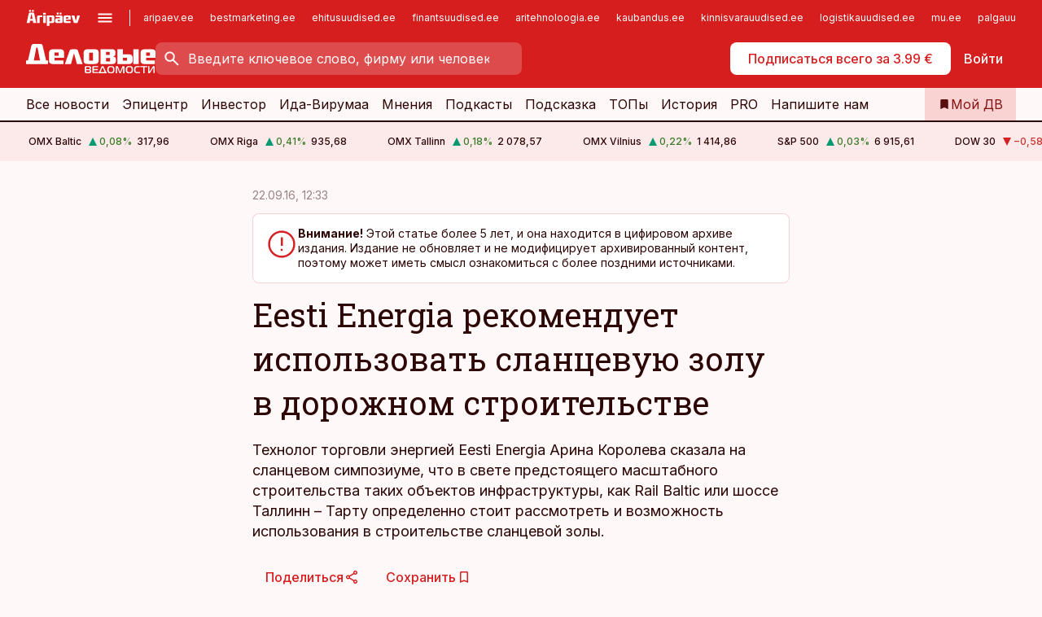

--- FILE ---
content_type: text/html; charset=utf-8
request_url: https://www.dv.ee/novosti/2016/09/22/eesti-energia-rekomenduet-ispolzovat-slancevuju-zolu-v-dorozhnom-stroitelstve
body_size: 64211
content:
<!DOCTYPE html><html lang="ru" class="__variable_d9b83d __variable_1afa06"><head><meta charSet="utf-8"/><meta name="viewport" content="width=device-width, initial-scale=1, minimum-scale=1, maximum-scale=5, viewport-fit=cover, user-scalable=yes"/><link rel="preload" href="/_next/static/media/21350d82a1f187e9-s.p.woff2" as="font" crossorigin="" type="font/woff2"/><link rel="preload" href="/_next/static/media/9f0283fb0a17d415-s.p.woff2" as="font" crossorigin="" type="font/woff2"/><link rel="preload" href="/_next/static/media/a88c13d5f58b71d4-s.p.woff2" as="font" crossorigin="" type="font/woff2"/><link rel="preload" href="/_next/static/media/e4af272ccee01ff0-s.p.woff2" as="font" crossorigin="" type="font/woff2"/><link rel="preload" as="image" imageSrcSet="https://static-img.aripaev.ee/?type=preview&amp;uuid=115d0e87-04e6-5d34-8276-eb59f6f4d52b&amp;width=640&amp;q=70 640w, https://static-img.aripaev.ee/?type=preview&amp;uuid=115d0e87-04e6-5d34-8276-eb59f6f4d52b&amp;width=750&amp;q=70 750w, https://static-img.aripaev.ee/?type=preview&amp;uuid=115d0e87-04e6-5d34-8276-eb59f6f4d52b&amp;width=828&amp;q=70 828w, https://static-img.aripaev.ee/?type=preview&amp;uuid=115d0e87-04e6-5d34-8276-eb59f6f4d52b&amp;width=1080&amp;q=70 1080w, https://static-img.aripaev.ee/?type=preview&amp;uuid=115d0e87-04e6-5d34-8276-eb59f6f4d52b&amp;width=1200&amp;q=70 1200w, https://static-img.aripaev.ee/?type=preview&amp;uuid=115d0e87-04e6-5d34-8276-eb59f6f4d52b&amp;width=1920&amp;q=70 1920w, https://static-img.aripaev.ee/?type=preview&amp;uuid=115d0e87-04e6-5d34-8276-eb59f6f4d52b&amp;width=2048&amp;q=70 2048w, https://static-img.aripaev.ee/?type=preview&amp;uuid=115d0e87-04e6-5d34-8276-eb59f6f4d52b&amp;width=3840&amp;q=70 3840w" imageSizes="(min-width: 1px) 100vw, 100vw" fetchPriority="high"/><link rel="stylesheet" href="/_next/static/css/193ca727a39148d1.css" data-precedence="next"/><link rel="stylesheet" href="/_next/static/css/52723f30e92eee9f.css" data-precedence="next"/><link rel="stylesheet" href="/_next/static/css/364ab38700cab676.css" data-precedence="next"/><link rel="stylesheet" href="/_next/static/css/ef69ab996cc4ef43.css" data-precedence="next"/><link rel="stylesheet" href="/_next/static/css/cfa60dcf5cbd8547.css" data-precedence="next"/><link rel="stylesheet" href="/_next/static/css/2001c5ecabd226f0.css" data-precedence="next"/><link rel="stylesheet" href="/_next/static/css/f53fc1951aefa4e6.css" data-precedence="next"/><link rel="stylesheet" href="/_next/static/css/015ada6ba5fe6a03.css" data-precedence="next"/><link rel="stylesheet" href="/_next/static/css/0f180bd48b9a8a37.css" data-precedence="next"/><link rel="stylesheet" href="/_next/static/css/7cddf85bca64a21f.css" data-precedence="next"/><link rel="stylesheet" href="/_next/static/css/3b3c900c8201ff34.css" data-precedence="next"/><link rel="stylesheet" href="/_next/static/css/8bd7863d921ec434.css" data-precedence="next"/><link rel="stylesheet" href="/_next/static/css/029d5fff5a79fb66.css" data-precedence="next"/><link rel="stylesheet" href="/_next/static/css/145cb3986e47692b.css" data-precedence="next"/><link rel="stylesheet" href="/_next/static/css/abeee01cf18e9b20.css" data-precedence="next"/><link rel="stylesheet" href="/_next/static/css/0e1bc87536d60fd1.css" data-precedence="next"/><link rel="stylesheet" href="/_next/static/css/e4a1f3f4cc1a1330.css" data-precedence="next"/><link rel="stylesheet" href="/_next/static/css/8c6658ca32352202.css" data-precedence="next"/><link rel="preload" as="script" fetchPriority="low" href="/_next/static/chunks/webpack-bb5e6ef551ab2fb7.js"/><script src="/_next/static/chunks/fd9d1056-10e5c93cd413df2f.js" async=""></script><script src="/_next/static/chunks/396464d2-87a25291feed4e3c.js" async=""></script><script src="/_next/static/chunks/7049-f73b85a2adefcf0b.js" async=""></script><script src="/_next/static/chunks/main-app-d6b14959853fa552.js" async=""></script><script src="/_next/static/chunks/aaea2bcf-18d09baeed62d53d.js" async=""></script><script src="/_next/static/chunks/5910-f5efdbfb510c5f6a.js" async=""></script><script src="/_next/static/chunks/5342-19ba4bc98a916bcc.js" async=""></script><script src="/_next/static/chunks/1226-117b1197ddf7aad9.js" async=""></script><script src="/_next/static/chunks/7588-2e36b3a9911aa655.js" async=""></script><script src="/_next/static/chunks/app/global-error-20303be09b9714b7.js" async=""></script><script src="/_next/static/chunks/5878-1525aeac28fcdf88.js" async=""></script><script src="/_next/static/chunks/4075-c93ea2025da5b6a7.js" async=""></script><script src="/_next/static/chunks/5434-828496ffa0f86d7a.js" async=""></script><script src="/_next/static/chunks/1652-56bf1ce5ade1c9ac.js" async=""></script><script src="/_next/static/chunks/7562-5f4fd1388f43b505.js" async=""></script><script src="/_next/static/chunks/7380-318bba68fdea191f.js" async=""></script><script src="/_next/static/chunks/3295-35b1a9d555f9b7bf.js" async=""></script><script src="/_next/static/chunks/7131-78f3e1231e69c364.js" async=""></script><script src="/_next/static/chunks/7492-a181da6c137f390e.js" async=""></script><script src="/_next/static/chunks/7560-4b31aa12143c3a83.js" async=""></script><script src="/_next/static/chunks/app/%5BchannelId%5D/%5Baccess%5D/layout-8ea0d43f1f74f55d.js" async=""></script><script src="/_next/static/chunks/ca377847-5847564181f9946f.js" async=""></script><script src="/_next/static/chunks/6989-725cd192b49ac8b8.js" async=""></script><script src="/_next/static/chunks/7126-f955765d6cea943c.js" async=""></script><script src="/_next/static/chunks/4130-ed04dcb36842f70f.js" async=""></script><script src="/_next/static/chunks/7940-32f152e534110b79.js" async=""></script><script src="/_next/static/chunks/3390-97ccb0b5027fbdb6.js" async=""></script><script src="/_next/static/chunks/4398-b011a1211a61352c.js" async=""></script><script src="/_next/static/chunks/304-f74bbe78ef63ddd8.js" async=""></script><script src="/_next/static/chunks/9860-bc3912166b054a3b.js" async=""></script><script src="/_next/static/chunks/app/%5BchannelId%5D/%5Baccess%5D/internal/article/%5B...slug%5D/page-f0376f1cae323c1c.js" async=""></script><script src="/_next/static/chunks/app/%5BchannelId%5D/%5Baccess%5D/error-9e9a1caedd0e0db1.js" async=""></script><script src="/_next/static/chunks/app/%5BchannelId%5D/%5Baccess%5D/not-found-0f9f27357115a493.js" async=""></script><link rel="preload" href="https://log-in.aripaev.ee/index.js" as="script"/><meta name="theme-color" content="#D61E1F"/><meta name="color-scheme" content="only light"/><title>Eesti Energia рекомендует использовать сланцевую золу в дорожном строительстве</title><meta name="description" content="Eesti Energia рекомендует использовать сланцевую золу в дорожном строительстве. Технолог торговли энергией Eesti Energia Арина Королева сказала на сланцевом симпозиуме, что в свете предстоящего масштабного строительства таких объектов инфраструктуры, как Rail Baltic или шоссе Таллинн – Тарту определенно стоит рассмотреть и возможность использования в строительстве сланцевой золы. ."/><link rel="manifest" href="/manifest/dv.json" crossorigin="use-credentials"/><link rel="canonical" href="https://www.dv.ee/novosti/2016/09/22/eesti-energia-rekomenduet-ispolzovat-slancevuju-zolu-v-dorozhnom-stroitelstve"/><meta name="format-detection" content="telephone=no, address=no, email=no"/><meta name="apple-mobile-web-app-capable" content="yes"/><meta name="apple-mobile-web-app-title" content="Деловые ведомости"/><link href="/favicons/dv/apple-touch-startup-image-768x1004.png" rel="apple-touch-startup-image"/><link href="/favicons/dv/apple-touch-startup-image-1536x2008.png" media="(device-width: 768px) and (device-height: 1024px)" rel="apple-touch-startup-image"/><meta name="apple-mobile-web-app-status-bar-style" content="black-translucent"/><meta property="og:title" content="Eesti Energia рекомендует использовать сланцевую золу в дорожном строительстве"/><meta property="og:description" content="Eesti Energia рекомендует использовать сланцевую золу в дорожном строительстве. Технолог торговли энергией Eesti Energia Арина Королева сказала на сланцевом симпозиуме, что в свете предстоящего масштабного строительства таких объектов инфраструктуры, как Rail Baltic или шоссе Таллинн – Тарту определенно стоит рассмотреть и возможность использования в строительстве сланцевой золы. ."/><meta property="og:url" content="https://www.dv.ee/novosti/2016/09/22/eesti-energia-rekomenduet-ispolzovat-slancevuju-zolu-v-dorozhnom-stroitelstve"/><meta property="og:site_name" content="Деловые ведомости"/><meta property="og:locale" content="ru_RU"/><meta property="og:image" content="https://static-img.aripaev.ee/?type=preview&amp;uuid=115d0e87-04e6-5d34-8276-eb59f6f4d52b&amp;width=1200&amp;q=85"/><meta property="og:image:width" content="1200"/><meta property="og:type" content="website"/><meta name="twitter:card" content="summary_large_image"/><meta name="twitter:site" content="@dv__ee"/><meta name="twitter:creator" content="@dv__ee"/><meta name="twitter:title" content="Eesti Energia рекомендует использовать сланцевую золу в дорожном строительстве"/><meta name="twitter:description" content="Eesti Energia рекомендует использовать сланцевую золу в дорожном строительстве. Технолог торговли энергией Eesti Energia Арина Королева сказала на сланцевом симпозиуме, что в свете предстоящего масштабного строительства таких объектов инфраструктуры, как Rail Baltic или шоссе Таллинн – Тарту определенно стоит рассмотреть и возможность использования в строительстве сланцевой золы. ."/><meta name="twitter:image" content="https://static-img.aripaev.ee/?type=preview&amp;uuid=115d0e87-04e6-5d34-8276-eb59f6f4d52b&amp;width=1200&amp;q=85"/><meta name="twitter:image:width" content="1200"/><link rel="shortcut icon" href="/favicons/dv/favicon.ico"/><link rel="icon" href="/favicons/dv/favicon.ico"/><link rel="apple-touch-icon" href="/favicons/dv/apple-touch-icon-180x180.png"/><link rel="apple-touch-icon-precomposed" href="/favicons/dv/apple-touch-icon-180x180.png"/><meta name="next-size-adjust"/><script src="/_next/static/chunks/polyfills-42372ed130431b0a.js" noModule=""></script></head><body><script>(self.__next_s=self.__next_s||[]).push([0,{"children":"\n        window.nativeEvents = [];\n        window.nativeListeners = [];\n        window.addEventListener('aripaev.ee:nativeApiAttached', (e) => {\n          window.nativeEvents.push(e);\n          window.nativeListeners.forEach((l) => l(e));\n        });\n        window.addNativeListener = (listener) => {\n          window.nativeListeners.push(listener);\n          window.nativeEvents.forEach((e) => listener(e));\n        };\n      ","id":"__native_attach"}])</script><style type="text/css">:root:root {
  --theme: dv;

  --site-bg: #FEF8F8;
  --site-bg-original: #FEF8F8;

  --color-text: var(--color-primary-900);
}
</style><div id="login-container"></div><div id="__next"><div class="styles_site-hat__KmxJ_"><div class="styles_site-hat__inner__NT2Fd"><div id="Panorama_1" class="styles_site-hat__ad-slot__6OIXn"></div></div></div><div class="styles_header__sentinel-pre__ZLTsJ"></div><div class="styles_header__4AYpa"><b></b><div class="styles_header__wrap1__C6qUJ"><div class="styles_header__wrap2__vgkJ1"><div class="styles_header__main__4NeBW"><div class="styles_header__main__limiter__1bF8W"><div class="styles_sites__MzlGA styles_hidden__CEocJ"><div class="styles_sites__global__0voAr"><a href="https://www.aripaev.ee" target="_blank" rel="noopener noreferrer"><svg xmlns="http://www.w3.org/2000/svg" height="20" width="67" class="icon logotype-aripaev" viewBox="0 0 512 155"><path fill="#d61e1f" d="M43.18 1.742H25.822v17.917H43.18zm21.86 124.857-4.1-22.295H34.283l-3.977 22.295H1.974l19.33-88.048c2.25-10.153 5.077-11.567 16.643-11.567H58.55c11.846 0 13.817.855 16.224 11.706l19.33 87.908zM50.507 44.762h-5.792l-7.746 41.625h21.249zm18.771-43.02H51.92v17.917h17.358zM306.626 27.3h-17.358v17.916h17.358zm26.117 0h-17.359v17.916h17.359zm-206.05 42.864V126.6h-25.959V71.28c0-10.851 5.076-17.759 17.917-17.759h32.309v16.643zm32.344-23.43V28.399h26.168v18.335zm26.168 79.866h-26.168V53.503h26.168zm62.594.001h-27.651v26.657h-25.68V53.521h53.61c12.84 0 17.777 6.629 17.777 17.917v37.229c0 11.863-5.076 17.934-18.056 17.934m-7.903-56.576h-19.888v39.915h19.888zm93.508 56.576s-17.636.279-21.3.279-21.162-.279-21.162-.279c-11.287-.157-17.638-5.513-17.638-17.934v-9.735c0-15.23 9.735-17.62 17.777-17.62h27.791V69.449h-39.357V53.521h47.539c14.671 0 17.778 8.88 17.778 17.62v39.793c0 11.846-3.49 15.509-11.429 15.701zM319.31 96.019h-20.935v14.707h20.935zm59.664-.611v13.573h41.066v17.62h-49.109c-14.671 0-17.759-9.752-17.759-17.777V72.188c0-11.845 5.774-18.475 17.618-18.614 0 0 13.958-.297 17.638-.297 3.683 0 17.445.297 17.445.297 12.424.14 17.36 6.193 17.36 17.76v24.127h-44.258zm18.35-26.552h-18.492v16.922h18.492zm88.714 57.727h-34.003l-23.987-73.079h28.227l12.682 50.086h2.13l12.682-50.086h26.257z" class="logotype"></path></svg></a><button title="Открыть меню" type="button"><svg fill="none" xmlns="http://www.w3.org/2000/svg" height="20" width="20" class="icon menu" viewBox="0 0 20 20"><path fill="#2D0606" d="M3 14.5V13h14v1.5zm0-3.75v-1.5h14v1.5zM3 7V5.5h14V7z"></path></svg></button></div><div class="styles_sites__main__Z77Aw"><ul class="styles_sites__list__ue3ny"><li class=""><a href="https://www.aripaev.ee?utm_source=dv.ee&amp;utm_medium=pais" target="_blank" draggable="false" rel="noopener noreferrer">aripaev.ee</a></li><li class=""><a href="https://bestmarketing.ee?utm_source=dv.ee&amp;utm_medium=pais" target="_blank" draggable="false" rel="noopener noreferrer">bestmarketing.ee</a></li><li class=""><a href="https://www.ehitusuudised.ee?utm_source=dv.ee&amp;utm_medium=pais" target="_blank" draggable="false" rel="noopener noreferrer">ehitusuudised.ee</a></li><li class=""><a href="https://www.finantsuudised.ee?utm_source=dv.ee&amp;utm_medium=pais" target="_blank" draggable="false" rel="noopener noreferrer">finantsuudised.ee</a></li><li class=""><a href="https://www.aritehnoloogia.ee?utm_source=dv.ee&amp;utm_medium=pais" target="_blank" draggable="false" rel="noopener noreferrer">aritehnoloogia.ee</a></li><li class=""><a href="https://www.kaubandus.ee?utm_source=dv.ee&amp;utm_medium=pais" target="_blank" draggable="false" rel="noopener noreferrer">kaubandus.ee</a></li><li class=""><a href="https://www.kinnisvarauudised.ee?utm_source=dv.ee&amp;utm_medium=pais" target="_blank" draggable="false" rel="noopener noreferrer">kinnisvarauudised.ee</a></li><li class=""><a href="https://www.logistikauudised.ee?utm_source=dv.ee&amp;utm_medium=pais" target="_blank" draggable="false" rel="noopener noreferrer">logistikauudised.ee</a></li><li class=""><a href="https://www.mu.ee?utm_source=dv.ee&amp;utm_medium=pais" target="_blank" draggable="false" rel="noopener noreferrer">mu.ee</a></li><li class=""><a href="https://www.palgauudised.ee?utm_source=dv.ee&amp;utm_medium=pais" target="_blank" draggable="false" rel="noopener noreferrer">palgauudised.ee</a></li><li class=""><a href="https://www.personaliuudised.ee?utm_source=dv.ee&amp;utm_medium=pais" target="_blank" draggable="false" rel="noopener noreferrer">personaliuudised.ee</a></li><li class=""><a href="https://www.pollumajandus.ee?utm_source=dv.ee&amp;utm_medium=pais" target="_blank" draggable="false" rel="noopener noreferrer">pollumajandus.ee</a></li><li class=""><a href="https://www.raamatupidaja.ee?utm_source=dv.ee&amp;utm_medium=pais" target="_blank" draggable="false" rel="noopener noreferrer">raamatupidaja.ee</a></li><li class=""><a href="https://www.toostusuudised.ee?utm_source=dv.ee&amp;utm_medium=pais" target="_blank" draggable="false" rel="noopener noreferrer">toostusuudised.ee</a></li><li class=""><a href="https://www.imelineajalugu.ee?utm_source=dv.ee&amp;utm_medium=pais" target="_blank" draggable="false" rel="noopener noreferrer">imelineajalugu.ee</a></li><li class=""><a href="https://www.imelineteadus.ee?utm_source=dv.ee&amp;utm_medium=pais" target="_blank" draggable="false" rel="noopener noreferrer">imelineteadus.ee</a></li><li class=""><a href="https://www.kalastaja.ee?utm_source=dv.ee&amp;utm_medium=pais" target="_blank" draggable="false" rel="noopener noreferrer">kalastaja.ee</a></li></ul></div></div><div class="styles_header__row__tjBlC"><a class="styles_header__logo__LPFzl" href="/"><img alt="Деловые ведомости" loading="lazy" width="120" height="40" decoding="async" data-nimg="1" style="color:transparent" src="https://ap-cms-images.ap3.ee/DV_valge.svg"/></a><form class="styles_search___9_Xy"><span class="styles_search__icon__adECE"><svg fill="none" xmlns="http://www.w3.org/2000/svg" height="24" width="24" class="icon search" viewBox="0 0 25 24"><path fill="#fff" d="m20.06 21-6.3-6.3q-.75.6-1.724.95-.975.35-2.075.35-2.725 0-4.613-1.887Q3.461 12.225 3.461 9.5t1.887-4.612T9.961 3t4.612 1.888T16.461 9.5a6.1 6.1 0 0 1-1.3 3.8l6.3 6.3zm-10.1-7q1.875 0 3.188-1.312T14.461 9.5t-1.313-3.187T9.961 5 6.773 6.313 5.461 9.5t1.312 3.188T9.961 14"></path></svg></span><input type="text" autoComplete="off" placeholder="Введите ключевое слово, фирму или человека" title="Введите ключевое слово, фирму или человека" name="keyword" value=""/><button class="styles_search__clear__gU1eY" disabled="" title="Очистить поиск" type="button"><svg fill="none" xmlns="http://www.w3.org/2000/svg" height="24" width="24" class="icon close" viewBox="0 0 25 24"><path fill="#fff" d="m6.86 19-1.4-1.4 5.6-5.6-5.6-5.6L6.86 5l5.6 5.6 5.6-5.6 1.4 1.4-5.6 5.6 5.6 5.6-1.4 1.4-5.6-5.6z"></path></svg></button></form><div class="styles_header__buttons__HTvoj"><span class="styles_button___Dvql styles_size-default___f8ln styles_theme-white-primary__wwdx4" draggable="false"><a class="styles_button__element__i6R1c" target="_blank" rel="noopener noreferrer" href="https://kampaania.aripaev.ee/zakazatj-dv/?utm_source=dv.ee&amp;utm_medium=telli-nupp&amp;utm_campaign=proovitellimus"><span class="styles_button__inner__av3c_"><span class="styles_button__text__0QAzX"><span class="styles_button__text__row__ZW9Cl">Подписаться всего за 3.99 €</span></span></span></a></span><span class="styles_button___Dvql styles_size-default___f8ln styles_theme-white-transparent__3xBw8" draggable="false"><button class="styles_button__element__i6R1c" type="button"><span class="styles_button__inner__av3c_"><span class="styles_button__text__0QAzX"><span class="styles_button__text__row__ZW9Cl">Войти</span></span></span></button></span></div></div></div><div class="styles_burger-menu__NxbcX" inert=""><div class="styles_burger-menu__inner__G_A7a"><div class="styles_burger-menu__limiter__Z8WPT"><ul class="styles_burger-menu__sections__WMdfc"><li><div class="styles_burger-menu__title__FISxC">Тематические порталы</div><ul class="styles_burger-menu__sections__links__erXEP styles_split__ABuE1"><li><a target="_blank" rel="noopener noreferrer" href="https://www.aripaev.ee?utm_source=dv.ee&amp;utm_medium=pais">aripaev.ee</a></li><li><a target="_blank" rel="noopener noreferrer" href="https://www.bestmarketing.ee?utm_source=dv.ee&amp;utm_medium=pais">bestmarketing.ee</a></li><li><a target="_blank" rel="noopener noreferrer" href="https://www.ehitusuudised.ee?utm_source=dv.ee&amp;utm_medium=pais">ehitusuudised.ee</a></li><li><a target="_blank" rel="noopener noreferrer" href="https://www.finantsuudised.ee?utm_source=dv.ee&amp;utm_medium=pais">finantsuudised.ee</a></li><li><a target="_blank" rel="noopener noreferrer" href="https://www.aritehnoloogia.ee?utm_source=dv.ee&amp;utm_medium=pais">aritehnoloogia.ee</a></li><li><a target="_blank" rel="noopener noreferrer" href="https://www.kaubandus.ee?utm_source=dv.ee&amp;utm_medium=pais">kaubandus.ee</a></li><li><a target="_blank" rel="noopener noreferrer" href="https://www.kinnisvarauudised.ee?utm_source=dv.ee&amp;utm_medium=pais">kinnisvarauudised.ee</a></li><li><a target="_blank" rel="noopener noreferrer" href="https://www.logistikauudised.ee?utm_source=dv.ee&amp;utm_medium=pais">logistikauudised.ee</a></li><li><a target="_blank" rel="noopener noreferrer" href="https://www.mu.ee?utm_source=dv.ee&amp;utm_medium=pais">mu.ee</a></li><li><a target="_blank" rel="noopener noreferrer" href="https://www.palgauudised.ee?utm_source=dv.ee&amp;utm_medium=pais">palgauudised.ee</a></li><li><a target="_blank" rel="noopener noreferrer" href="https://www.personaliuudised.ee?utm_source=dv.ee&amp;utm_medium=pais">personaliuudised.ee</a></li><li><a target="_blank" rel="noopener noreferrer" href="https://www.pollumajandus.ee?utm_source=dv.ee&amp;utm_medium=pais">pollumajandus.ee</a></li><li><a target="_blank" rel="noopener noreferrer" href="https://www.raamatupidaja.ee?utm_source=dv.ee&amp;utm_medium=pais">raamatupidaja.ee</a></li><li><a target="_blank" rel="noopener noreferrer" href="https://www.toostusuudised.ee?utm_source=dv.ee&amp;utm_medium=pais">toostusuudised.ee</a></li><li><a target="_blank" rel="noopener noreferrer" href="https://www.imelineajalugu.ee?utm_source=dv.ee&amp;utm_medium=pais">imelineajalugu.ee</a></li><li><a target="_blank" rel="noopener noreferrer" href="https://www.imelineteadus.ee?utm_source=dv.ee&amp;utm_medium=pais">imelineteadus.ee</a></li></ul></li><li><div class="styles_burger-menu__title__FISxC">Услуги и продукты</div><ul class="styles_burger-menu__sections__links__erXEP"><li><a target="_blank" rel="noopener noreferrer" href="https://pood.aripaev.ee/kategooria/venekeelsed-tooted">Обучение и конференции</a></li><li><a target="_self" href="/pdf">PDF</a></li><li><a target="_blank" rel="noopener noreferrer" href="https://infopank.ee">Инфобанк</a></li><li><a target="_self" href="https://teabevara.ee/ru">Справочники Äripäev</a></li><li><a target="_blank" rel="noopener noreferrer" href="https://videokogu.aripaev.ee/topics/16">Видеотека</a></li></ul></li></ul><div class="styles_burger-menu__sidebar__8mwqb"><ul class="styles_burger-menu__sidebar__links__ZKDyD"><li><a target="_blank" rel="noopener noreferrer" href="https://www.aripaev.ee/turunduslahendused">Реклама</a></li><li><a target="_self" href="/c/cm">Контент-маркетинг</a></li><li><a target="_blank" rel="noopener noreferrer" href="https://firma.aripaev.ee/tule-toole/">Предложения работы</a></li><li><a target="_blank" rel="noopener noreferrer" href="https://firma.aripaev.ee/">Об Äripäev</a></li></ul><ul class="styles_buttons__V_M5V styles_layout-vertical-wide__kH_p0"><li class="styles_primary__BaQ9R"><span class="styles_button___Dvql styles_size-default___f8ln styles_theme-primary__JLG_x" draggable="false"><a class="styles_button__element__i6R1c" target="_blank" rel="noopener noreferrer" href="https://iseteenindus.aripaev.ee/ru"><span class="styles_button__inner__av3c_"><span class="styles_button__text__0QAzX"><span class="styles_button__text__row__ZW9Cl">Самообслуживание</span></span></span></a></span></li></ul></div></div></div></div></div><div class="styles_header__menu__7U_6k"><div class="styles_header__menu__holder__mDgQf"><a class="styles_header__menu__logo__XcB29" draggable="false" href="/"><img alt="Деловые ведомости" loading="lazy" width="120" height="40" decoding="async" data-nimg="1" style="color:transparent" src="https://ap-cms-images.ap3.ee/DV_valge.svg"/></a><div class="styles_header__menu__scroller__KG1tj"><ul class="styles_header__menu__items___1xQ5"><li><a aria-current="false" target="_self" draggable="false" href="/search?channels=dv">Все новости</a></li><li><a aria-current="false" target="_self" draggable="false" href="/c/bigstory">Эпицентр</a></li><li><a aria-current="false" target="_self" draggable="false" href="/investor">Инвестор</a></li><li><a aria-current="false" target="_self" draggable="false" href="/t/idavirumaa">Ида-Вирумаа</a></li><li><a aria-current="false" target="_self" draggable="false" href="/c/opinion">Мнения</a></li><li><a aria-current="false" target="_self" draggable="false" href="/t/delovye-jefire">Подкасты</a></li><li><a aria-current="false" target="_self" draggable="false" href="/c/useful">Подсказка</a></li><li><a aria-current="false" target="_self" draggable="false" href="/c/top">ТОПы</a></li><li><a aria-current="false" target="_self" draggable="false" href="https://www.dv.ee/t/delovaja-istorija">История</a></li><li><a aria-current="false" target="_blank" rel="noopener noreferrer" draggable="false" href="https://www.aripaev.ee/pro">PRO</a></li><li><a href="https://www.dv.ee/#send_hint" draggable="false">Напишите нам</a></li></ul></div><a class="styles_header__menu__bookmarks__qWw9R" aria-current="false" draggable="false" href="/moja-lenta-novostej"><svg fill="none" xmlns="http://www.w3.org/2000/svg" height="16" width="16" class="icon bookmark-filled" viewBox="0 0 24 24"><path fill="#2D0606" d="M5 21V5q0-.824.588-1.412A1.93 1.93 0 0 1 7 3h10q.824 0 1.413.587Q19 4.176 19 5v16l-7-3z"></path></svg><span>Мой ДВ</span></a></div></div></div></div></div><div class="styles_header__sentinel-post__lzp4A"></div><div class="styles_burger-menu__backdrop__1nrUr" tabindex="0" role="button" aria-pressed="true" title="Закрыть"></div><div class="styles_header__mock__CpuN_"></div><div class="styles_ticker__Yburn"><div class="styles_ticker__group__8cpAr"><ul class="styles_ticker__list__NrEgl"><li><span>OMX Baltic</span><span><svg fill="none" xmlns="http://www.w3.org/2000/svg" height="16" width="16" class="icon up-solid" viewBox="0 0 16 16"><path fill="#009971" d="M3 13h10L8 3z"></path></svg><span class="text-intent-success">0,08<!-- -->%</span></span><span>317,96</span></li><li><span>OMX Riga</span><span><svg fill="none" xmlns="http://www.w3.org/2000/svg" height="16" width="16" class="icon up-solid" viewBox="0 0 16 16"><path fill="#009971" d="M3 13h10L8 3z"></path></svg><span class="text-intent-success">0,41<!-- -->%</span></span><span>935,68</span></li><li><span>OMX Tallinn</span><span><svg fill="none" xmlns="http://www.w3.org/2000/svg" height="16" width="16" class="icon up-solid" viewBox="0 0 16 16"><path fill="#009971" d="M3 13h10L8 3z"></path></svg><span class="text-intent-success">0,18<!-- -->%</span></span><span>2 078,57</span></li><li><span>OMX Vilnius</span><span><svg fill="none" xmlns="http://www.w3.org/2000/svg" height="16" width="16" class="icon up-solid" viewBox="0 0 16 16"><path fill="#009971" d="M3 13h10L8 3z"></path></svg><span class="text-intent-success">0,22<!-- -->%</span></span><span>1 414,86</span></li><li><span>S&amp;P 500</span><span><svg fill="none" xmlns="http://www.w3.org/2000/svg" height="16" width="16" class="icon up-solid" viewBox="0 0 16 16"><path fill="#009971" d="M3 13h10L8 3z"></path></svg><span class="text-intent-success">0,03<!-- -->%</span></span><span>6 915,61</span></li><li><span>DOW 30</span><span><svg fill="none" xmlns="http://www.w3.org/2000/svg" height="16" width="16" class="icon down-solid" viewBox="0 0 16 16"><path fill="#D61E1F" d="M3 3h10L8 13z"></path></svg><span class="text-intent-danger">−0,58<!-- -->%</span></span><span>49 098,71</span></li><li><span>Nasdaq </span><span><svg fill="none" xmlns="http://www.w3.org/2000/svg" height="16" width="16" class="icon up-solid" viewBox="0 0 16 16"><path fill="#009971" d="M3 13h10L8 3z"></path></svg><span class="text-intent-success">0,28<!-- -->%</span></span><span>23 501,24</span></li><li><span>FTSE 100</span><span><svg fill="none" xmlns="http://www.w3.org/2000/svg" height="16" width="16" class="icon down-solid" viewBox="0 0 16 16"><path fill="#D61E1F" d="M3 3h10L8 13z"></path></svg><span class="text-intent-danger">−0,07<!-- -->%</span></span><span>10 143,44</span></li><li><span>Nikkei 225</span><span><svg fill="none" xmlns="http://www.w3.org/2000/svg" height="16" width="16" class="icon up-solid" viewBox="0 0 16 16"><path fill="#009971" d="M3 13h10L8 3z"></path></svg><span class="text-intent-success">0,29<!-- -->%</span></span><span>53 846,87</span></li><li><span>CMC Crypto 200</span><span><svg fill="none" xmlns="http://www.w3.org/2000/svg" height="16" width="16" class="icon down-solid" viewBox="0 0 16 16"><path fill="#D61E1F" d="M3 3h10L8 13z"></path></svg><span class="text-intent-danger">0,00<!-- -->%</span></span><span>0,00</span></li><li><span>USD/EUR</span><span><svg fill="none" xmlns="http://www.w3.org/2000/svg" height="16" width="16" class="icon down-solid" viewBox="0 0 16 16"><path fill="#D61E1F" d="M3 3h10L8 13z"></path></svg><span class="text-intent-danger">0,00<!-- -->%</span></span><span>0,85</span></li><li><span>GBP/EUR</span><span><svg fill="none" xmlns="http://www.w3.org/2000/svg" height="16" width="16" class="icon down-solid" viewBox="0 0 16 16"><path fill="#D61E1F" d="M3 3h10L8 13z"></path></svg><span class="text-intent-danger">0,00<!-- -->%</span></span><span>1,15</span></li><li><span>EUR/RUB</span><span><svg fill="none" xmlns="http://www.w3.org/2000/svg" height="16" width="16" class="icon down-solid" viewBox="0 0 16 16"><path fill="#D61E1F" d="M3 3h10L8 13z"></path></svg><span class="text-intent-danger">0,00<!-- -->%</span></span><span>88,86</span></li></ul></div><div class="styles_ticker__group__8cpAr"><ul class="styles_ticker__list__NrEgl"><li><span>OMX Baltic</span><span><svg fill="none" xmlns="http://www.w3.org/2000/svg" height="16" width="16" class="icon up-solid" viewBox="0 0 16 16"><path fill="#009971" d="M3 13h10L8 3z"></path></svg><span class="text-intent-success">0,08<!-- -->%</span></span><span>317,96</span></li><li><span>OMX Riga</span><span><svg fill="none" xmlns="http://www.w3.org/2000/svg" height="16" width="16" class="icon up-solid" viewBox="0 0 16 16"><path fill="#009971" d="M3 13h10L8 3z"></path></svg><span class="text-intent-success">0,41<!-- -->%</span></span><span>935,68</span></li><li><span>OMX Tallinn</span><span><svg fill="none" xmlns="http://www.w3.org/2000/svg" height="16" width="16" class="icon up-solid" viewBox="0 0 16 16"><path fill="#009971" d="M3 13h10L8 3z"></path></svg><span class="text-intent-success">0,18<!-- -->%</span></span><span>2 078,57</span></li><li><span>OMX Vilnius</span><span><svg fill="none" xmlns="http://www.w3.org/2000/svg" height="16" width="16" class="icon up-solid" viewBox="0 0 16 16"><path fill="#009971" d="M3 13h10L8 3z"></path></svg><span class="text-intent-success">0,22<!-- -->%</span></span><span>1 414,86</span></li><li><span>S&amp;P 500</span><span><svg fill="none" xmlns="http://www.w3.org/2000/svg" height="16" width="16" class="icon up-solid" viewBox="0 0 16 16"><path fill="#009971" d="M3 13h10L8 3z"></path></svg><span class="text-intent-success">0,03<!-- -->%</span></span><span>6 915,61</span></li><li><span>DOW 30</span><span><svg fill="none" xmlns="http://www.w3.org/2000/svg" height="16" width="16" class="icon down-solid" viewBox="0 0 16 16"><path fill="#D61E1F" d="M3 3h10L8 13z"></path></svg><span class="text-intent-danger">−0,58<!-- -->%</span></span><span>49 098,71</span></li><li><span>Nasdaq </span><span><svg fill="none" xmlns="http://www.w3.org/2000/svg" height="16" width="16" class="icon up-solid" viewBox="0 0 16 16"><path fill="#009971" d="M3 13h10L8 3z"></path></svg><span class="text-intent-success">0,28<!-- -->%</span></span><span>23 501,24</span></li><li><span>FTSE 100</span><span><svg fill="none" xmlns="http://www.w3.org/2000/svg" height="16" width="16" class="icon down-solid" viewBox="0 0 16 16"><path fill="#D61E1F" d="M3 3h10L8 13z"></path></svg><span class="text-intent-danger">−0,07<!-- -->%</span></span><span>10 143,44</span></li><li><span>Nikkei 225</span><span><svg fill="none" xmlns="http://www.w3.org/2000/svg" height="16" width="16" class="icon up-solid" viewBox="0 0 16 16"><path fill="#009971" d="M3 13h10L8 3z"></path></svg><span class="text-intent-success">0,29<!-- -->%</span></span><span>53 846,87</span></li><li><span>CMC Crypto 200</span><span><svg fill="none" xmlns="http://www.w3.org/2000/svg" height="16" width="16" class="icon down-solid" viewBox="0 0 16 16"><path fill="#D61E1F" d="M3 3h10L8 13z"></path></svg><span class="text-intent-danger">0,00<!-- -->%</span></span><span>0,00</span></li><li><span>USD/EUR</span><span><svg fill="none" xmlns="http://www.w3.org/2000/svg" height="16" width="16" class="icon down-solid" viewBox="0 0 16 16"><path fill="#D61E1F" d="M3 3h10L8 13z"></path></svg><span class="text-intent-danger">0,00<!-- -->%</span></span><span>0,85</span></li><li><span>GBP/EUR</span><span><svg fill="none" xmlns="http://www.w3.org/2000/svg" height="16" width="16" class="icon down-solid" viewBox="0 0 16 16"><path fill="#D61E1F" d="M3 3h10L8 13z"></path></svg><span class="text-intent-danger">0,00<!-- -->%</span></span><span>1,15</span></li><li><span>EUR/RUB</span><span><svg fill="none" xmlns="http://www.w3.org/2000/svg" height="16" width="16" class="icon down-solid" viewBox="0 0 16 16"><path fill="#D61E1F" d="M3 3h10L8 13z"></path></svg><span class="text-intent-danger">0,00<!-- -->%</span></span><span>88,86</span></li></ul></div></div><div class="styles_body__KntQX"><div class="styles_block__x9tSr styles_theme-default__YFZfY styles_width-article__aCVgk"><div class="styles_hero__qEXNs styles_layout-default__BGcal styles_theme-default__1lqCZ styles_has-image__ILhtv"><div class="styles_hero__limiter__m_kBo"><div class="styles_hero__heading__UH2zp"><div class="styles_page-header__UZ3dH"><div class="styles_page-header__back__F3sNN"><span class="styles_button___Dvql styles_size-default___f8ln styles_theme-transparent__V6plv" draggable="false"><button class="styles_button__element__i6R1c" type="button"><span class="styles_button__inner__av3c_"><svg fill="none" xmlns="http://www.w3.org/2000/svg" height="20" width="20" class="icon styles_button__icon__ab5nT arrow-back" viewBox="0 0 20 20"><path fill="#2D0606" d="m12 18-8-8 8-8 1.417 1.417L6.833 10l6.584 6.583z"></path></svg><span class="styles_button__text__0QAzX"><span class="styles_button__text__row__ZW9Cl">Назад</span></span></span></button></span></div><div class="styles_page-header__headline__160BU"><div class="styles_page-header__headline__info__WB6e3"><ul class="styles_page-header__meta__DMVKe"><li>22.09.16, 12:33</li></ul></div><div class="styles_callout__GbgpZ styles_intent-outdated__7JYYz"><div class="styles_callout__inner__P1xpS"><svg fill="none" xmlns="http://www.w3.org/2000/svg" height="24" width="24" class="icon styles_callout__icon___Fuj_ error" viewBox="0 0 48 48"><path fill="#C4342D" d="M24 34q.7 0 1.175-.474t.475-1.175-.474-1.176A1.6 1.6 0 0 0 24 30.7q-.701 0-1.176.474a1.6 1.6 0 0 0-.475 1.175q0 .701.474 1.176T24 34m-1.35-7.65h3V13.7h-3zM24.013 44q-4.137 0-7.775-1.575t-6.363-4.3-4.3-6.367T4 23.975t1.575-7.783 4.3-6.342 6.367-4.275T24.025 4t7.783 1.575T38.15 9.85t4.275 6.35T44 23.987t-1.575 7.775-4.275 6.354q-2.7 2.715-6.35 4.3T24.013 44m.012-3q7.075 0 12.025-4.975T41 23.975 36.06 11.95 24 7q-7.05 0-12.025 4.94T7 24q0 7.05 4.975 12.025T24.025 41"></path></svg><div class="styles_callout__text__cYyr4"><div><b>Внимание!</b> Этой статье более 5 лет, и она находится в цифировом архиве издания. Издание не обновляет и не модифицирует архивированный контент, поэтому может иметь смысл ознакомиться с более поздними источниками.</div></div></div></div><h1>Eesti Energia рекомендует использовать сланцевую золу в дорожном строительстве</h1></div></div></div><div class="styles_hero__main__FNdan"><div class="styles_hero__description__1SGae">Технолог торговли энергией Eesti Energia Арина Королева сказала на сланцевом симпозиуме, что в свете предстоящего масштабного строительства таких объектов инфраструктуры, как Rail Baltic или шоссе Таллинн – Тарту определенно стоит рассмотреть и возможность использования в строительстве сланцевой золы.</div><div class="styles_hero__article-tools__jStYE"><div class="styles_hero__tools__rTnGb"><ul class="styles_buttons__V_M5V styles_layout-default__xTC8D"><li class="styles_primary__BaQ9R"><span class="styles_button___Dvql styles_size-default___f8ln styles_theme-transparent__V6plv" draggable="false"><button class="styles_button__element__i6R1c" type="button"><span class="styles_button__inner__av3c_"><span class="styles_button__text__0QAzX"><span class="styles_button__text__row__ZW9Cl">Поделиться</span></span><svg fill="none" xmlns="http://www.w3.org/2000/svg" height="20" width="20" class="icon styles_button__icon__ab5nT share" viewBox="0 0 20 20"><path fill="#2D0606" d="M14.5 18a2.4 2.4 0 0 1-1.77-.73A2.4 2.4 0 0 1 12 15.5q0-.167.02-.302.022-.135.063-.302l-4.958-3.021a1.8 1.8 0 0 1-.737.48 2.7 2.7 0 0 1-.888.145 2.4 2.4 0 0 1-1.77-.73A2.4 2.4 0 0 1 3 10q0-1.042.73-1.77A2.4 2.4 0 0 1 5.5 7.5q.458 0 .885.156.428.156.74.469l4.958-3.02a3 3 0 0 1-.062-.303A2 2 0 0 1 12 4.5q0-1.042.73-1.77A2.4 2.4 0 0 1 14.5 2a2.4 2.4 0 0 1 1.77.73q.73.728.73 1.77t-.73 1.77A2.4 2.4 0 0 1 14.5 7q-.465 0-.889-.146a1.8 1.8 0 0 1-.736-.479l-4.958 3.02q.04.168.062.303T8 10q0 .167-.02.302-.022.135-.063.302l4.958 3.021q.313-.354.736-.49.425-.135.889-.135 1.042 0 1.77.73.73.728.73 1.77t-.73 1.77a2.4 2.4 0 0 1-1.77.73m0-12.5q.424 0 .713-.287A.97.97 0 0 0 15.5 4.5a.97.97 0 0 0-.287-.712.97.97 0 0 0-.713-.288.97.97 0 0 0-.713.288.97.97 0 0 0-.287.712q0 .424.287.713.288.287.713.287m-9 5.5q.424 0 .713-.287A.97.97 0 0 0 6.5 10a.97.97 0 0 0-.287-.713A.97.97 0 0 0 5.5 9a.97.97 0 0 0-.713.287A.97.97 0 0 0 4.5 10q0 .424.287.713.288.287.713.287m9 5.5q.424 0 .713-.288a.97.97 0 0 0 .287-.712.97.97 0 0 0-.287-.713.97.97 0 0 0-.713-.287.97.97 0 0 0-.713.287.97.97 0 0 0-.287.713q0 .424.287.712.288.288.713.288"></path></svg></span></button></span><div class="styles_button__drop__8udXq" style="position:absolute;left:0;top:0"><div class="styles_button__drop__arrow__6R3IT" style="position:absolute"></div><ul class="styles_button__drop__list__SX5ke"><li><button role="button"><div class="styles_button__drop__inner__GkG7d"><svg fill="none" xmlns="http://www.w3.org/2000/svg" height="20" width="20" class="icon logo-facebook" viewBox="0 0 20 20"><path fill="#2D0606" d="M10.834 8.333h2.5v2.5h-2.5v5.833h-2.5v-5.833h-2.5v-2.5h2.5V7.287c0-.99.311-2.242.931-2.926q.93-1.028 2.322-1.028h1.747v2.5h-1.75a.75.75 0 0 0-.75.75z"></path></svg><div>Facebook</div></div></button></li><li><button role="button"><div class="styles_button__drop__inner__GkG7d"><svg xmlns="http://www.w3.org/2000/svg" height="20" width="20" class="icon logo-twitter" viewBox="0 0 14 14"><path fill="#2D0606" fill-rule="evenodd" d="m11.261 11.507-.441-.644-3.124-4.554 3.307-3.816h-.837L7.344 5.795 5.079 2.493h-2.64l.442.644 3 4.375-3.442 3.995h.773l3.02-3.484 2.389 3.484zm-7.599-8.37 5.298 7.727h1.078L4.74 3.137z" clip-rule="evenodd"></path></svg><div>X (Twitter)</div></div></button></li><li><button role="button"><div class="styles_button__drop__inner__GkG7d"><svg fill="none" xmlns="http://www.w3.org/2000/svg" height="20" width="20" class="icon logo-linkedin" viewBox="0 0 20 20"><path fill="#2D0606" d="M6.667 15.833h-2.5V7.5h2.5zm9.166 0h-2.5v-4.451q-.002-1.739-1.232-1.738c-.65 0-1.061.323-1.268.971v5.218h-2.5s.034-7.5 0-8.333h1.973l.153 1.667h.052c.512-.834 1.331-1.399 2.455-1.399.854 0 1.545.238 2.072.834.531.598.795 1.4.795 2.525zM5.417 6.667c.713 0 1.291-.56 1.291-1.25s-.578-1.25-1.291-1.25c-.714 0-1.292.56-1.292 1.25s.578 1.25 1.292 1.25"></path></svg><div>LinkedIn</div></div></button></li><li><button role="button"><div class="styles_button__drop__inner__GkG7d"><svg fill="none" xmlns="http://www.w3.org/2000/svg" height="20" width="20" class="icon email" viewBox="0 0 20 20"><path fill="#2D0606" d="M3.5 16q-.62 0-1.06-.44A1.45 1.45 0 0 1 2 14.5V5.493q0-.62.44-1.056A1.45 1.45 0 0 1 3.5 4h13q.62 0 1.06.44.44.442.44 1.06v9.006q0 .62-.44 1.056A1.45 1.45 0 0 1 16.5 16zm6.5-5L3.5 7.27v7.23h13V7.27zm0-1.77 6.5-3.73h-13zM3.5 7.27V5.5v9z"></path></svg><div>E-mail</div></div></button></li><li><button role="button"><div class="styles_button__drop__inner__GkG7d"><svg fill="none" xmlns="http://www.w3.org/2000/svg" height="20" width="20" class="icon link" viewBox="0 0 20 20"><path fill="#1C1B1F" d="M9 14H6q-1.66 0-2.83-1.171T2 9.995t1.17-2.828T6 6h3v1.5H6a2.4 2.4 0 0 0-1.77.73A2.4 2.4 0 0 0 3.5 10q0 1.042.73 1.77.728.73 1.77.73h3zm-2-3.25v-1.5h6v1.5zM11 14v-1.5h3q1.042 0 1.77-.73.73-.728.73-1.77t-.73-1.77A2.4 2.4 0 0 0 14 7.5h-3V6h3q1.66 0 2.83 1.171T18 10.005t-1.17 2.828T14 14z"></path></svg><div>Link</div></div></button></li></ul></div></li><li class="styles_primary__BaQ9R"><span class="styles_button___Dvql styles_size-default___f8ln styles_theme-transparent__V6plv" draggable="false"><button class="styles_button__element__i6R1c" type="button"><span class="styles_button__inner__av3c_"><span class="styles_button__text__0QAzX"><span class="styles_button__text__row__ZW9Cl">Сохранить</span></span><svg fill="none" xmlns="http://www.w3.org/2000/svg" height="20" width="20" class="icon styles_button__icon__ab5nT bookmark" viewBox="0 0 20 20"><path fill="#2D0606" d="M5 17V4.5q0-.618.44-1.06Q5.883 3 6.5 3h7q.619 0 1.06.44.44.442.44 1.06V17l-5-2zm1.5-2.23 3.5-1.395 3.5 1.396V4.5h-7z"></path></svg></span></button></span></li></ul></div></div></div></div></div><div class="styles_breakout__DF1Ci styles_width-medium__e9Lrb"><div class="styles_article-image__oHI1I"><div class="styles_article-image__title-above__xLKry"></div><a href="https://static-img.aripaev.ee/?type=preview&amp;uuid=115d0e87-04e6-5d34-8276-eb59f6f4d52b" target="_blank" rel="noopener noreferrer" class="styles_article-image__holder__jEhZc" style="aspect-ratio:1.5"><img alt="Eesti Energia рекомендует использовать сланцевую золу в дорожном строительстве" draggable="false" fetchPriority="high" decoding="async" data-nimg="fill" style="position:absolute;height:100%;width:100%;left:0;top:0;right:0;bottom:0;color:transparent" sizes="(min-width: 1px) 100vw, 100vw" srcSet="https://static-img.aripaev.ee/?type=preview&amp;uuid=115d0e87-04e6-5d34-8276-eb59f6f4d52b&amp;width=640&amp;q=70 640w, https://static-img.aripaev.ee/?type=preview&amp;uuid=115d0e87-04e6-5d34-8276-eb59f6f4d52b&amp;width=750&amp;q=70 750w, https://static-img.aripaev.ee/?type=preview&amp;uuid=115d0e87-04e6-5d34-8276-eb59f6f4d52b&amp;width=828&amp;q=70 828w, https://static-img.aripaev.ee/?type=preview&amp;uuid=115d0e87-04e6-5d34-8276-eb59f6f4d52b&amp;width=1080&amp;q=70 1080w, https://static-img.aripaev.ee/?type=preview&amp;uuid=115d0e87-04e6-5d34-8276-eb59f6f4d52b&amp;width=1200&amp;q=70 1200w, https://static-img.aripaev.ee/?type=preview&amp;uuid=115d0e87-04e6-5d34-8276-eb59f6f4d52b&amp;width=1920&amp;q=70 1920w, https://static-img.aripaev.ee/?type=preview&amp;uuid=115d0e87-04e6-5d34-8276-eb59f6f4d52b&amp;width=2048&amp;q=70 2048w, https://static-img.aripaev.ee/?type=preview&amp;uuid=115d0e87-04e6-5d34-8276-eb59f6f4d52b&amp;width=3840&amp;q=70 3840w" src="https://static-img.aripaev.ee/?type=preview&amp;uuid=115d0e87-04e6-5d34-8276-eb59f6f4d52b&amp;width=3840&amp;q=70"/></a></div></div><div class="styles_article-paragraph__PM82c">«Помимо щебня, важным побочным продуктом обработки сланца является и сланцевая зола. Концерн Eesti Energia в сотрудничестве с Департаментом шоссейных дорог провел на отрезках дорог Нарва – Мустайыэ и Симуна – Вайату успешные испытания, которые подтвердили, что созданные с применением золы конструкции обладают высокими показателями прочности и несущей способности. В результате проведенного пилотного проекта можно сказать, что сланцевую золу можно успешно применять в дорожном строительстве для массовой стабилизации, создавая твердую как камень и долговечную основу для дорог вместо мягкой почвы », - сказала Королева.</div><div class="styles_article-paragraph__PM82c">Одним из приоритетных направлений развития Eesti Energia является расширение использования возникающих при производстве энергии побочных продуктов, поскольку это позволит более эффективно и экологично придавать ценность сланцу, пишет компания в своём пресс-релизе.</div><div class="styles_article-paragraph__PM82c">&quot;Сегодня сланцевой золы возникает значительно больше, чем мы можем использовать, в основном мы используем золу в строительной сфере в качестве заменителя цемента и в сельском хозяйстве в качестве мелиоранта», - сказала Арина Королева.</div><div class="styles_breakout__DF1Ci styles_width-limited__5U7pH"><div class="styles_banner__Dxaht styles_layout-default__CUaXN styles_has-label__6aSM8"><p class="styles_banner__label__NHyOM">Статья продолжается после рекламы</p><div class="styles_banner__inner__3pLFk"><div id="Module_1"></div></div></div></div><div class="styles_article-paragraph__PM82c">«С целью расширения применения побочных продуктов сланцевой промышленности, таких, как, например, сланцевая зола, мы сейчас проводим несколько исследований. С помощью этих исследований мы проверим соответствие обсуждаемых сегодня решений экологическим требованиям и производственным стандартам», - добавила она.</div><div class="styles_article-paragraph__PM82c">В 2015 году концерн Eesti Energia использовал повторно 2% возникающей в результате производства энергии сланцевой золы. По причине связывающих свойств материала, основная часть золы используется в строительном секторе: в производстве цемента, бетона и пористого бетона.</div><div class="styles_article-paragraph__PM82c">Часть повторно используемой золы находит применение в сельском хозяйстве, где сланцевая зола применяется в качестве мелиоранта. В нынешнем году концерн Eesti Energia выпустил под торговой маркой Enefix на рынок сланцевую золу, которая продается предприятиям сельского хозяйства и садоводства. Времена масштабного повторного использования сланцевой золы приходятся на период бывшего Советского Союза, когда зола широко использовалась в дорожном строительстве как в Эстонии, так и в далекой Сибири.</div><div class="styles_article-footer__holder__zjkRH"><div class="styles_article-footer__mBNXE"><hr/><div class="styles_article-footer__row__Tnfev"><div class="styles_article-footer__tools__lS2xs"><ul class="styles_buttons__V_M5V styles_layout-default__xTC8D"><li class="styles_primary__BaQ9R"><span class="styles_button___Dvql styles_size-default___f8ln styles_theme-transparent__V6plv" draggable="false"><button class="styles_button__element__i6R1c" type="button"><span class="styles_button__inner__av3c_"><span class="styles_button__text__0QAzX"><span class="styles_button__text__row__ZW9Cl">Поделиться</span></span><svg fill="none" xmlns="http://www.w3.org/2000/svg" height="20" width="20" class="icon styles_button__icon__ab5nT share" viewBox="0 0 20 20"><path fill="#2D0606" d="M14.5 18a2.4 2.4 0 0 1-1.77-.73A2.4 2.4 0 0 1 12 15.5q0-.167.02-.302.022-.135.063-.302l-4.958-3.021a1.8 1.8 0 0 1-.737.48 2.7 2.7 0 0 1-.888.145 2.4 2.4 0 0 1-1.77-.73A2.4 2.4 0 0 1 3 10q0-1.042.73-1.77A2.4 2.4 0 0 1 5.5 7.5q.458 0 .885.156.428.156.74.469l4.958-3.02a3 3 0 0 1-.062-.303A2 2 0 0 1 12 4.5q0-1.042.73-1.77A2.4 2.4 0 0 1 14.5 2a2.4 2.4 0 0 1 1.77.73q.73.728.73 1.77t-.73 1.77A2.4 2.4 0 0 1 14.5 7q-.465 0-.889-.146a1.8 1.8 0 0 1-.736-.479l-4.958 3.02q.04.168.062.303T8 10q0 .167-.02.302-.022.135-.063.302l4.958 3.021q.313-.354.736-.49.425-.135.889-.135 1.042 0 1.77.73.73.728.73 1.77t-.73 1.77a2.4 2.4 0 0 1-1.77.73m0-12.5q.424 0 .713-.287A.97.97 0 0 0 15.5 4.5a.97.97 0 0 0-.287-.712.97.97 0 0 0-.713-.288.97.97 0 0 0-.713.288.97.97 0 0 0-.287.712q0 .424.287.713.288.287.713.287m-9 5.5q.424 0 .713-.287A.97.97 0 0 0 6.5 10a.97.97 0 0 0-.287-.713A.97.97 0 0 0 5.5 9a.97.97 0 0 0-.713.287A.97.97 0 0 0 4.5 10q0 .424.287.713.288.287.713.287m9 5.5q.424 0 .713-.288a.97.97 0 0 0 .287-.712.97.97 0 0 0-.287-.713.97.97 0 0 0-.713-.287.97.97 0 0 0-.713.287.97.97 0 0 0-.287.713q0 .424.287.712.288.288.713.288"></path></svg></span></button></span><div class="styles_button__drop__8udXq" style="position:absolute;left:0;top:0"><div class="styles_button__drop__arrow__6R3IT" style="position:absolute"></div><ul class="styles_button__drop__list__SX5ke"><li><button role="button"><div class="styles_button__drop__inner__GkG7d"><svg fill="none" xmlns="http://www.w3.org/2000/svg" height="20" width="20" class="icon logo-facebook" viewBox="0 0 20 20"><path fill="#2D0606" d="M10.834 8.333h2.5v2.5h-2.5v5.833h-2.5v-5.833h-2.5v-2.5h2.5V7.287c0-.99.311-2.242.931-2.926q.93-1.028 2.322-1.028h1.747v2.5h-1.75a.75.75 0 0 0-.75.75z"></path></svg><div>Facebook</div></div></button></li><li><button role="button"><div class="styles_button__drop__inner__GkG7d"><svg xmlns="http://www.w3.org/2000/svg" height="20" width="20" class="icon logo-twitter" viewBox="0 0 14 14"><path fill="#2D0606" fill-rule="evenodd" d="m11.261 11.507-.441-.644-3.124-4.554 3.307-3.816h-.837L7.344 5.795 5.079 2.493h-2.64l.442.644 3 4.375-3.442 3.995h.773l3.02-3.484 2.389 3.484zm-7.599-8.37 5.298 7.727h1.078L4.74 3.137z" clip-rule="evenodd"></path></svg><div>X (Twitter)</div></div></button></li><li><button role="button"><div class="styles_button__drop__inner__GkG7d"><svg fill="none" xmlns="http://www.w3.org/2000/svg" height="20" width="20" class="icon logo-linkedin" viewBox="0 0 20 20"><path fill="#2D0606" d="M6.667 15.833h-2.5V7.5h2.5zm9.166 0h-2.5v-4.451q-.002-1.739-1.232-1.738c-.65 0-1.061.323-1.268.971v5.218h-2.5s.034-7.5 0-8.333h1.973l.153 1.667h.052c.512-.834 1.331-1.399 2.455-1.399.854 0 1.545.238 2.072.834.531.598.795 1.4.795 2.525zM5.417 6.667c.713 0 1.291-.56 1.291-1.25s-.578-1.25-1.291-1.25c-.714 0-1.292.56-1.292 1.25s.578 1.25 1.292 1.25"></path></svg><div>LinkedIn</div></div></button></li><li><button role="button"><div class="styles_button__drop__inner__GkG7d"><svg fill="none" xmlns="http://www.w3.org/2000/svg" height="20" width="20" class="icon email" viewBox="0 0 20 20"><path fill="#2D0606" d="M3.5 16q-.62 0-1.06-.44A1.45 1.45 0 0 1 2 14.5V5.493q0-.62.44-1.056A1.45 1.45 0 0 1 3.5 4h13q.62 0 1.06.44.44.442.44 1.06v9.006q0 .62-.44 1.056A1.45 1.45 0 0 1 16.5 16zm6.5-5L3.5 7.27v7.23h13V7.27zm0-1.77 6.5-3.73h-13zM3.5 7.27V5.5v9z"></path></svg><div>E-mail</div></div></button></li><li><button role="button"><div class="styles_button__drop__inner__GkG7d"><svg fill="none" xmlns="http://www.w3.org/2000/svg" height="20" width="20" class="icon link" viewBox="0 0 20 20"><path fill="#1C1B1F" d="M9 14H6q-1.66 0-2.83-1.171T2 9.995t1.17-2.828T6 6h3v1.5H6a2.4 2.4 0 0 0-1.77.73A2.4 2.4 0 0 0 3.5 10q0 1.042.73 1.77.728.73 1.77.73h3zm-2-3.25v-1.5h6v1.5zM11 14v-1.5h3q1.042 0 1.77-.73.73-.728.73-1.77t-.73-1.77A2.4 2.4 0 0 0 14 7.5h-3V6h3q1.66 0 2.83 1.171T18 10.005t-1.17 2.828T14 14z"></path></svg><div>Link</div></div></button></li></ul></div></li></ul></div></div></div><div class="styles_article-footer__left__ndX26"></div><div class="styles_article-footer__right__YFoYe"></div></div><div class="styles_block__x9tSr styles_theme-default__YFZfY styles_width-default__OAjan"><h2>Похожие статьи</h2><div class="styles_list-articles__lXJs8 styles_layout-single__gqgzJ"><div class="styles_article-card__QuUIi styles_layout-default__sDwwn styles_has-bookmark__lJAlN" draggable="false"><div class="styles_article-card__content__8qUOA"><div class="styles_article-card__info__Ll7c5"><div class="styles_article-card__info__texts__62pWT"><div class="styles_article-card__category__9_YMQ"><a draggable="false" href="/c/news">Новости</a></div><ul class="styles_article-card__meta__kuDsy"><li>18.11.16, 12:15</li></ul></div><div class="styles_article-card__tools__Pal1K"><span class="styles_button-icon__vUnU2 styles_size-tiny__Zo57r styles_theme-transparent__OE289" draggable="false"><button class="styles_button-icon__element__vyPpN" type="button" title="Сохранить" aria-busy="false"><span class="styles_button-icon__inner__iTvHx"><svg fill="none" xmlns="http://www.w3.org/2000/svg" height="20" width="20" class="icon styles_button-icon__icon__TKOX4 bookmark" viewBox="0 0 20 20"><path fill="#2D0606" d="M5 17V4.5q0-.618.44-1.06Q5.883 3 6.5 3h7q.619 0 1.06.44.44.442.44 1.06V17l-5-2zm1.5-2.23 3.5-1.395 3.5 1.396V4.5h-7z"></path></svg></span></button></span></div></div><div class="styles_article-card__title__oUwh_"><a draggable="false" href="/novosti/2016/11/18/doroga">Таллинн потратит на строительство дорог 52 млн евро</a></div><div class="styles_article-card__lead__laEnO">В проекте столичного бюджета на следующий год на дорожное строительство выделено почти 52 миллиона евро.</div></div></div><div class="styles_article-card__QuUIi styles_layout-default__sDwwn styles_has-bookmark__lJAlN" draggable="false"><div class="styles_article-card__content__8qUOA"><div class="styles_article-card__info__Ll7c5"><div class="styles_article-card__info__texts__62pWT"><ul class="styles_badges__vu2mn"><li class="styles_badges__badge__iOxvm styles_theme-discrete__XbNyi">KM</li></ul><div class="styles_article-card__category__9_YMQ"><a draggable="false" href="/c/cm">Sisuturundus</a></div><ul class="styles_article-card__meta__kuDsy"><li>07.01.26, 13:03</li></ul></div><div class="styles_article-card__tools__Pal1K"><span class="styles_button-icon__vUnU2 styles_size-tiny__Zo57r styles_theme-transparent__OE289" draggable="false"><button class="styles_button-icon__element__vyPpN" type="button" title="Сохранить" aria-busy="false"><span class="styles_button-icon__inner__iTvHx"><svg fill="none" xmlns="http://www.w3.org/2000/svg" height="20" width="20" class="icon styles_button-icon__icon__TKOX4 bookmark" viewBox="0 0 20 20"><path fill="#2D0606" d="M5 17V4.5q0-.618.44-1.06Q5.883 3 6.5 3h7q.619 0 1.06.44.44.442.44 1.06V17l-5-2zm1.5-2.23 3.5-1.395 3.5 1.396V4.5h-7z"></path></svg></span></button></span></div></div><div class="styles_article-card__title__oUwh_"><a draggable="false" href="/sisuturundus/2026/01/07/rukovoditel-tehnologicheskoj-kompanii-objasnjaet-pochemu-microsoft-surface-pro-10-podhodit-kak-dlja-ispolzovanija-v-kachestve-kompjutera-tak-i-plansheta">Руководитель технологической компании объясняет, почему Microsoft Surface Pro 10 подходит как для использования в качестве компьютера, так и планшета</a></div><div class="styles_article-card__lead__laEnO">Windows Surface Series «два в одном» сочетает в себе мобильность планшета и возможности полнофункционального ноутбука, одновременно предоставляя дополнительную аппаратную и программную защиту.</div></div></div></div></div></div><div class="styles_block__x9tSr styles_theme-default__YFZfY styles_width-default__OAjan"><div class="styles_banner__Dxaht styles_layout-default__CUaXN"><div class="styles_banner__inner__3pLFk"><div id="Marketing_1"></div></div></div><div class="styles_layout-split__Y3nGu styles_layout-parallel__FuchJ"><div class="styles_well__lbZo7 styles_theme-lightest__40oE_ styles_intent-default__l5RCe undefined column-span-2 row-span-5"><div class="styles_scrollable__KGCvB styles_noshadows__N_31I styles_horizontal__8eM94"><div class="styles_scrollable__scroller__7DqVh styles_noscroll__QUXT2"><div class="styles_scrollable__shadow-left__5eakW"></div><div class="styles_scrollable__sentinel-left__gH7U9"></div><div class="styles_tabs__ILbqZ styles_theme-well__EhWam styles_layout-default__oWCN9"><ul class="styles_tabs__list__emVDM"><li><a href="#" draggable="false" aria-current="true"><span class="styles_tabs__list__wrapper__0v8Xm"><span class="styles_tabs__list__title__EaeDh">24 часа</span></span></a></li><li><a href="#" draggable="false" aria-current="false"><span class="styles_tabs__list__wrapper__0v8Xm"><span class="styles_tabs__list__title__EaeDh">72 часа</span></span></a></li><li><a href="#" draggable="false" aria-current="false"><span class="styles_tabs__list__wrapper__0v8Xm"><span class="styles_tabs__list__title__EaeDh">За неделю</span></span></a></li></ul></div><div class="styles_scrollable__sentinel-right__k8oKC"></div><div class="styles_scrollable__shadow-right__o05li"></div></div></div><div class="styles_well__content__9N4oZ"><h2>Самые читаемые</h2><div class="styles_list-articles__lXJs8 styles_layout-vertical__cIj3X"><div class="styles_article-card__QuUIi styles_layout-number__ClbDC styles_has-bookmark__lJAlN" draggable="false"><div class="styles_article-card__number__RGhvn">1</div><div class="styles_article-card__content__8qUOA"><div class="styles_article-card__info__Ll7c5"><div class="styles_article-card__info__texts__62pWT"><div class="styles_article-card__category__9_YMQ"><a draggable="false" href="/c/bigstory">Эпицентр</a></div><ul class="styles_article-card__meta__kuDsy"><li>23.01.26, 08:39</li></ul></div><div class="styles_article-card__tools__Pal1K"><span class="styles_button-icon__vUnU2 styles_size-tiny__Zo57r styles_theme-transparent__OE289" draggable="false"><button class="styles_button-icon__element__vyPpN" type="button" title="Сохранить" aria-busy="false"><span class="styles_button-icon__inner__iTvHx"><svg fill="none" xmlns="http://www.w3.org/2000/svg" height="20" width="20" class="icon styles_button-icon__icon__TKOX4 bookmark" viewBox="0 0 20 20"><path fill="#2D0606" d="M5 17V4.5q0-.618.44-1.06Q5.883 3 6.5 3h7q.619 0 1.06.44.44.442.44 1.06V17l-5-2zm1.5-2.23 3.5-1.395 3.5 1.396V4.5h-7z"></path></svg></span></button></span></div></div><div class="styles_article-card__title__oUwh_"><a draggable="false" href="/jepicentr/2026/01/23/ctroitelnaja-kompanija-katitsja-k-bankrotstvu-decora-trebuet-krupnejshij-v-svoej-istorii-dolg"><div class="styles_article-card__icon__G6_kq"><svg xmlns="http://www.w3.org/2000/svg" height="36" width="36" class="icon chart" viewBox="0 0 48 48"><path fill="#fff" d="M5.897 34.558h6.759v8.449H5.897zm10.139-10.139h6.759v18.587h-6.759zm10.138 3.38h6.759v15.208h-6.759zM36.313 15.97h6.759v27.036h-6.759z"></path><path fill="#fff" d="m6.866 31.572-1.938-1.633 14.195-16.856 9.738 5.503L40.854 4.994l1.901 1.676-13.353 15.133-9.694-5.48z"></path></svg></div>Cтроительная компания катится к банкротству. Decora требует крупнейший в своей истории долг</a></div><div class="styles_article-card__highlight__FJgjU">«Это очень грустная для всех история»</div></div></div><div class="styles_article-card__QuUIi styles_layout-number__ClbDC styles_has-bookmark__lJAlN" draggable="false"><div class="styles_article-card__number__RGhvn">2</div><div class="styles_article-card__content__8qUOA"><div class="styles_article-card__info__Ll7c5"><div class="styles_article-card__info__texts__62pWT"><div class="styles_article-card__category__9_YMQ"><a draggable="false" href="/c/news">Новости</a></div><ul class="styles_article-card__meta__kuDsy"><li>22.01.26, 09:01</li></ul></div><div class="styles_article-card__tools__Pal1K"><span class="styles_button-icon__vUnU2 styles_size-tiny__Zo57r styles_theme-transparent__OE289" draggable="false"><button class="styles_button-icon__element__vyPpN" type="button" title="Сохранить" aria-busy="false"><span class="styles_button-icon__inner__iTvHx"><svg fill="none" xmlns="http://www.w3.org/2000/svg" height="20" width="20" class="icon styles_button-icon__icon__TKOX4 bookmark" viewBox="0 0 20 20"><path fill="#2D0606" d="M5 17V4.5q0-.618.44-1.06Q5.883 3 6.5 3h7q.619 0 1.06.44.44.442.44 1.06V17l-5-2zm1.5-2.23 3.5-1.395 3.5 1.396V4.5h-7z"></path></svg></span></button></span></div></div><div class="styles_article-card__title__oUwh_"><a draggable="false" href="/novosti/2026/01/21/firmu-importirovavshuju-iz-rossii-bitum-priznali-vinovnoj-v-narushenii-sankcij"><div class="styles_article-card__icon__G6_kq"><svg xmlns="http://www.w3.org/2000/svg" height="36" width="36" class="icon chart" viewBox="0 0 48 48"><path fill="#fff" d="M5.897 34.558h6.759v8.449H5.897zm10.139-10.139h6.759v18.587h-6.759zm10.138 3.38h6.759v15.208h-6.759zM36.313 15.97h6.759v27.036h-6.759z"></path><path fill="#fff" d="m6.866 31.572-1.938-1.633 14.195-16.856 9.738 5.503L40.854 4.994l1.901 1.676-13.353 15.133-9.694-5.48z"></path></svg></div>Фирму, импортировавшую из России битум, признали виновной в нарушении санкций</a></div></div></div><div class="styles_article-card__QuUIi styles_layout-number__ClbDC styles_has-bookmark__lJAlN" draggable="false"><div class="styles_article-card__number__RGhvn">3</div><div class="styles_article-card__content__8qUOA"><div class="styles_article-card__info__Ll7c5"><div class="styles_article-card__info__texts__62pWT"><div class="styles_article-card__category__9_YMQ"><a draggable="false" href="/c/news">Новости</a></div><ul class="styles_article-card__meta__kuDsy"><li>22.01.26, 12:34</li></ul></div><div class="styles_article-card__tools__Pal1K"><span class="styles_button-icon__vUnU2 styles_size-tiny__Zo57r styles_theme-transparent__OE289" draggable="false"><button class="styles_button-icon__element__vyPpN" type="button" title="Сохранить" aria-busy="false"><span class="styles_button-icon__inner__iTvHx"><svg fill="none" xmlns="http://www.w3.org/2000/svg" height="20" width="20" class="icon styles_button-icon__icon__TKOX4 bookmark" viewBox="0 0 20 20"><path fill="#2D0606" d="M5 17V4.5q0-.618.44-1.06Q5.883 3 6.5 3h7q.619 0 1.06.44.44.442.44 1.06V17l-5-2zm1.5-2.23 3.5-1.395 3.5 1.396V4.5h-7z"></path></svg></span></button></span></div></div><div class="styles_article-card__title__oUwh_"><a draggable="false" href="/novosti/2026/01/22/finskij-proizvoditel-kabelej-sokrashhaet-v-jestonii-pochti-polovinu-shtata">Финский производитель кабелей сокращает в Эстонии почти половину штата</a></div></div></div><div class="styles_article-card__QuUIi styles_layout-number__ClbDC styles_has-bookmark__lJAlN" draggable="false"><div class="styles_article-card__number__RGhvn">4</div><div class="styles_article-card__content__8qUOA"><div class="styles_article-card__info__Ll7c5"><div class="styles_article-card__info__texts__62pWT"><div class="styles_article-card__category__9_YMQ"><a draggable="false" href="/c/opinion">Mнения</a></div><ul class="styles_article-card__meta__kuDsy"><li>21.01.26, 13:00</li></ul></div><div class="styles_article-card__tools__Pal1K"><span class="styles_button-icon__vUnU2 styles_size-tiny__Zo57r styles_theme-transparent__OE289" draggable="false"><button class="styles_button-icon__element__vyPpN" type="button" title="Сохранить" aria-busy="false"><span class="styles_button-icon__inner__iTvHx"><svg fill="none" xmlns="http://www.w3.org/2000/svg" height="20" width="20" class="icon styles_button-icon__icon__TKOX4 bookmark" viewBox="0 0 20 20"><path fill="#2D0606" d="M5 17V4.5q0-.618.44-1.06Q5.883 3 6.5 3h7q.619 0 1.06.44.44.442.44 1.06V17l-5-2zm1.5-2.23 3.5-1.395 3.5 1.396V4.5h-7z"></path></svg></span></button></span></div></div><div class="styles_article-card__title__oUwh_"><a draggable="false" href="/mnenija/2026/01/20/k-restoranam-v-starom-tallinne-hochetsja-pristavit-cheloveka-s-dubinoj">«К ресторанам в Старом Таллинне хочется приставить человека с дубиной»</a></div></div></div><div class="styles_article-card__QuUIi styles_layout-number__ClbDC styles_has-bookmark__lJAlN" draggable="false"><div class="styles_article-card__number__RGhvn">5</div><div class="styles_article-card__content__8qUOA"><div class="styles_article-card__info__Ll7c5"><div class="styles_article-card__info__texts__62pWT"><div class="styles_article-card__category__9_YMQ"><a draggable="false" href="/c/useful">Подсказка</a></div><ul class="styles_article-card__meta__kuDsy"><li>23.01.26, 06:00</li></ul></div><div class="styles_article-card__tools__Pal1K"><span class="styles_button-icon__vUnU2 styles_size-tiny__Zo57r styles_theme-transparent__OE289" draggable="false"><button class="styles_button-icon__element__vyPpN" type="button" title="Сохранить" aria-busy="false"><span class="styles_button-icon__inner__iTvHx"><svg fill="none" xmlns="http://www.w3.org/2000/svg" height="20" width="20" class="icon styles_button-icon__icon__TKOX4 bookmark" viewBox="0 0 20 20"><path fill="#2D0606" d="M5 17V4.5q0-.618.44-1.06Q5.883 3 6.5 3h7q.619 0 1.06.44.44.442.44 1.06V17l-5-2zm1.5-2.23 3.5-1.395 3.5 1.396V4.5h-7z"></path></svg></span></button></span></div></div><div class="styles_article-card__title__oUwh_"><a draggable="false" href="/podskazka/2026/01/22/nado-bylo-chitat-dokument-za-otkaz-potrebitelja-ot-dogovora-enefit-trebuet-neustojku-svyshe-4000-evro">«Надо было читать документ»: за отказ потребителя от договора Enefit требует неустойку свыше 4000 евро</a></div></div></div><div class="styles_article-card__QuUIi styles_layout-number__ClbDC styles_has-bookmark__lJAlN" draggable="false"><div class="styles_article-card__number__RGhvn">6</div><div class="styles_article-card__content__8qUOA"><div class="styles_article-card__info__Ll7c5"><div class="styles_article-card__info__texts__62pWT"><div class="styles_article-card__category__9_YMQ"><a draggable="false" href="/c/news">Новости</a></div><ul class="styles_article-card__meta__kuDsy"><li>21.01.26, 17:38</li></ul></div><div class="styles_article-card__tools__Pal1K"><span class="styles_button-icon__vUnU2 styles_size-tiny__Zo57r styles_theme-transparent__OE289" draggable="false"><button class="styles_button-icon__element__vyPpN" type="button" title="Сохранить" aria-busy="false"><span class="styles_button-icon__inner__iTvHx"><svg fill="none" xmlns="http://www.w3.org/2000/svg" height="20" width="20" class="icon styles_button-icon__icon__TKOX4 bookmark" viewBox="0 0 20 20"><path fill="#2D0606" d="M5 17V4.5q0-.618.44-1.06Q5.883 3 6.5 3h7q.619 0 1.06.44.44.442.44 1.06V17l-5-2zm1.5-2.23 3.5-1.395 3.5 1.396V4.5h-7z"></path></svg></span></button></span></div></div><div class="styles_article-card__title__oUwh_"><a draggable="false" href="/novosti/2026/01/21/biznes-skandalnogo-restoratora-dvizhetsja-k-bankrotstvu">Бизнес скандального ресторатора движется к банкротству </a></div></div></div></div></div></div><div class="styles_well__lbZo7 styles_theme-lightest__40oE_ styles_intent-default__l5RCe column-span-2 row-span-5"><div class="styles_well__content__9N4oZ"><h2>Последние новости</h2><div class="styles_list-articles__lXJs8 styles_layout-vertical__cIj3X"><div class="styles_article-card__QuUIi styles_layout-default__sDwwn styles_has-bookmark__lJAlN" draggable="false"><div class="styles_article-card__content__8qUOA"><div class="styles_article-card__info__Ll7c5"><div class="styles_article-card__info__texts__62pWT"><div class="styles_article-card__category__9_YMQ"><a draggable="false" href="/c/news">Новости</a></div><ul class="styles_article-card__meta__kuDsy"><li>23.01.26, 18:52</li></ul></div><div class="styles_article-card__tools__Pal1K"><span class="styles_button-icon__vUnU2 styles_size-tiny__Zo57r styles_theme-transparent__OE289" draggable="false"><button class="styles_button-icon__element__vyPpN" type="button" title="Сохранить" aria-busy="false"><span class="styles_button-icon__inner__iTvHx"><svg fill="none" xmlns="http://www.w3.org/2000/svg" height="20" width="20" class="icon styles_button-icon__icon__TKOX4 bookmark" viewBox="0 0 20 20"><path fill="#2D0606" d="M5 17V4.5q0-.618.44-1.06Q5.883 3 6.5 3h7q.619 0 1.06.44.44.442.44 1.06V17l-5-2zm1.5-2.23 3.5-1.395 3.5 1.396V4.5h-7z"></path></svg></span></button></span></div></div><div class="styles_article-card__title__oUwh_"><a draggable="false" href="/novosti/2026/01/23/moroz-podnimaet-ceny-na-gaz-po-obe-storony-atlantiki">Мороз поднимает цены на газ по обе стороны Атлантики</a></div></div></div><div class="styles_article-card__QuUIi styles_layout-default__sDwwn styles_has-bookmark__lJAlN" draggable="false"><div class="styles_article-card__content__8qUOA"><div class="styles_article-card__info__Ll7c5"><div class="styles_article-card__info__texts__62pWT"><div class="styles_article-card__category__9_YMQ"><a draggable="false" href="/c/news">Новости</a></div><ul class="styles_article-card__meta__kuDsy"><li>23.01.26, 18:14</li></ul></div><div class="styles_article-card__tools__Pal1K"><span class="styles_button-icon__vUnU2 styles_size-tiny__Zo57r styles_theme-transparent__OE289" draggable="false"><button class="styles_button-icon__element__vyPpN" type="button" title="Сохранить" aria-busy="false"><span class="styles_button-icon__inner__iTvHx"><svg fill="none" xmlns="http://www.w3.org/2000/svg" height="20" width="20" class="icon styles_button-icon__icon__TKOX4 bookmark" viewBox="0 0 20 20"><path fill="#2D0606" d="M5 17V4.5q0-.618.44-1.06Q5.883 3 6.5 3h7q.619 0 1.06.44.44.442.44 1.06V17l-5-2zm1.5-2.23 3.5-1.395 3.5 1.396V4.5h-7z"></path></svg></span></button></span></div></div><div class="styles_article-card__title__oUwh_"><a draggable="false" href="/novosti/2026/01/23/v-udo-otkazano-byvshij-restorator-ne-ubedil-sud-v-gotovnosti-izmenitsja">В УДО отказано: бывший ресторатор не убедил суд в готовности измениться </a></div></div></div><div class="styles_article-card__QuUIi styles_layout-default__sDwwn styles_has-bookmark__lJAlN" draggable="false"><div class="styles_article-card__content__8qUOA"><div class="styles_article-card__info__Ll7c5"><div class="styles_article-card__info__texts__62pWT"><div class="styles_article-card__category__9_YMQ"><a draggable="false" href="/c/news">Новости</a></div><ul class="styles_article-card__meta__kuDsy"><li>23.01.26, 17:34</li></ul></div><div class="styles_article-card__tools__Pal1K"><span class="styles_button-icon__vUnU2 styles_size-tiny__Zo57r styles_theme-transparent__OE289" draggable="false"><button class="styles_button-icon__element__vyPpN" type="button" title="Сохранить" aria-busy="false"><span class="styles_button-icon__inner__iTvHx"><svg fill="none" xmlns="http://www.w3.org/2000/svg" height="20" width="20" class="icon styles_button-icon__icon__TKOX4 bookmark" viewBox="0 0 20 20"><path fill="#2D0606" d="M5 17V4.5q0-.618.44-1.06Q5.883 3 6.5 3h7q.619 0 1.06.44.44.442.44 1.06V17l-5-2zm1.5-2.23 3.5-1.395 3.5 1.396V4.5h-7z"></path></svg></span></button></span></div></div><div class="styles_article-card__title__oUwh_"><a draggable="false" href="/novosti/2026/01/23/privlekshaja-milliony-oboronnaja-kompanija-hodatajstvuet-o-sanacii"><div class="styles_article-card__icon__G6_kq"><svg xmlns="http://www.w3.org/2000/svg" height="36" width="36" class="icon chart" viewBox="0 0 48 48"><path fill="#fff" d="M5.897 34.558h6.759v8.449H5.897zm10.139-10.139h6.759v18.587h-6.759zm10.138 3.38h6.759v15.208h-6.759zM36.313 15.97h6.759v27.036h-6.759z"></path><path fill="#fff" d="m6.866 31.572-1.938-1.633 14.195-16.856 9.738 5.503L40.854 4.994l1.901 1.676-13.353 15.133-9.694-5.48z"></path></svg></div>Привлекшая миллионы оборонная компания ходатайствует о санации</a></div></div></div><div class="styles_article-card__QuUIi styles_layout-default__sDwwn styles_has-bookmark__lJAlN" draggable="false"><div class="styles_article-card__content__8qUOA"><div class="styles_article-card__info__Ll7c5"><div class="styles_article-card__info__texts__62pWT"><div class="styles_article-card__category__9_YMQ"><a draggable="false" href="/c/opinion">Mнения</a></div><ul class="styles_article-card__meta__kuDsy"><li>23.01.26, 16:54</li></ul></div><div class="styles_article-card__tools__Pal1K"><span class="styles_button-icon__vUnU2 styles_size-tiny__Zo57r styles_theme-transparent__OE289" draggable="false"><button class="styles_button-icon__element__vyPpN" type="button" title="Сохранить" aria-busy="false"><span class="styles_button-icon__inner__iTvHx"><svg fill="none" xmlns="http://www.w3.org/2000/svg" height="20" width="20" class="icon styles_button-icon__icon__TKOX4 bookmark" viewBox="0 0 20 20"><path fill="#2D0606" d="M5 17V4.5q0-.618.44-1.06Q5.883 3 6.5 3h7q.619 0 1.06.44.44.442.44 1.06V17l-5-2zm1.5-2.23 3.5-1.395 3.5 1.396V4.5h-7z"></path></svg></span></button></span></div></div><div class="styles_article-card__title__oUwh_"><a draggable="false" href="/mnenija/2026/01/23/delov-to-ne-nuzhen-nam-bereg-grenlandskij-evropu-uchat-postupat-po-pacanski"><div class="styles_article-card__icon__G6_kq"><svg xmlns="http://www.w3.org/2000/svg" height="36" width="36" class="icon chart" viewBox="0 0 48 48"><path fill="#fff" d="M5.897 34.558h6.759v8.449H5.897zm10.139-10.139h6.759v18.587h-6.759zm10.138 3.38h6.759v15.208h-6.759zM36.313 15.97h6.759v27.036h-6.759z"></path><path fill="#fff" d="m6.866 31.572-1.938-1.633 14.195-16.856 9.738 5.503L40.854 4.994l1.901 1.676-13.353 15.133-9.694-5.48z"></path></svg></div>Делов-то: не нужен нам берег гренландский! Европу учат поступать по-пацански</a></div></div></div><div class="styles_article-card__QuUIi styles_layout-default__sDwwn styles_has-bookmark__lJAlN" draggable="false"><div class="styles_article-card__content__8qUOA"><div class="styles_article-card__info__Ll7c5"><div class="styles_article-card__info__texts__62pWT"><div class="styles_article-card__category__9_YMQ"><a draggable="false" href="/c/news">Новости</a></div><ul class="styles_article-card__meta__kuDsy"><li>23.01.26, 16:18</li></ul></div><div class="styles_article-card__tools__Pal1K"><span class="styles_button-icon__vUnU2 styles_size-tiny__Zo57r styles_theme-transparent__OE289" draggable="false"><button class="styles_button-icon__element__vyPpN" type="button" title="Сохранить" aria-busy="false"><span class="styles_button-icon__inner__iTvHx"><svg fill="none" xmlns="http://www.w3.org/2000/svg" height="20" width="20" class="icon styles_button-icon__icon__TKOX4 bookmark" viewBox="0 0 20 20"><path fill="#2D0606" d="M5 17V4.5q0-.618.44-1.06Q5.883 3 6.5 3h7q.619 0 1.06.44.44.442.44 1.06V17l-5-2zm1.5-2.23 3.5-1.395 3.5 1.396V4.5h-7z"></path></svg></span></button></span></div></div><div class="styles_article-card__title__oUwh_"><a draggable="false" href="/novosti/2026/01/23/chinovnik-prosmatrival-dannye-postoronnih-ljudej-patentnyj-departament-nachal-rassledovanie">Чиновник просматривал данные посторонних людей. Патентный департамент начал расследование</a></div></div></div><div class="styles_article-card__QuUIi styles_layout-default__sDwwn styles_has-bookmark__lJAlN" draggable="false"><div class="styles_article-card__content__8qUOA"><div class="styles_article-card__info__Ll7c5"><div class="styles_article-card__info__texts__62pWT"><div class="styles_article-card__category__9_YMQ"><a draggable="false" href="/c/news">Новости</a></div><ul class="styles_article-card__meta__kuDsy"><li>23.01.26, 14:52</li></ul></div><div class="styles_article-card__tools__Pal1K"><span class="styles_button-icon__vUnU2 styles_size-tiny__Zo57r styles_theme-transparent__OE289" draggable="false"><button class="styles_button-icon__element__vyPpN" type="button" title="Сохранить" aria-busy="false"><span class="styles_button-icon__inner__iTvHx"><svg fill="none" xmlns="http://www.w3.org/2000/svg" height="20" width="20" class="icon styles_button-icon__icon__TKOX4 bookmark" viewBox="0 0 20 20"><path fill="#2D0606" d="M5 17V4.5q0-.618.44-1.06Q5.883 3 6.5 3h7q.619 0 1.06.44.44.442.44 1.06V17l-5-2zm1.5-2.23 3.5-1.395 3.5 1.396V4.5h-7z"></path></svg></span></button></span></div></div><div class="styles_article-card__title__oUwh_"><a draggable="false" href="/novosti/2026/01/23/v-jestonii-vybrali-luchshie-startapy-triumfatorom-ceremonii-stal-veriff">В Эстонии выбрали лучшие стартапы: триумфатором церемонии стал Veriff</a></div></div></div><div class="styles_article-card__QuUIi styles_layout-default__sDwwn styles_has-bookmark__lJAlN" draggable="false"><div class="styles_article-card__content__8qUOA"><div class="styles_article-card__info__Ll7c5"><div class="styles_article-card__info__texts__62pWT"><div class="styles_article-card__category__9_YMQ"><a draggable="false" href="/c/useful">Подсказка</a></div><ul class="styles_article-card__meta__kuDsy"><li>23.01.26, 13:49</li></ul></div><div class="styles_article-card__tools__Pal1K"><span class="styles_button-icon__vUnU2 styles_size-tiny__Zo57r styles_theme-transparent__OE289" draggable="false"><button class="styles_button-icon__element__vyPpN" type="button" title="Сохранить" aria-busy="false"><span class="styles_button-icon__inner__iTvHx"><svg fill="none" xmlns="http://www.w3.org/2000/svg" height="20" width="20" class="icon styles_button-icon__icon__TKOX4 bookmark" viewBox="0 0 20 20"><path fill="#2D0606" d="M5 17V4.5q0-.618.44-1.06Q5.883 3 6.5 3h7q.619 0 1.06.44.44.442.44 1.06V17l-5-2zm1.5-2.23 3.5-1.395 3.5 1.396V4.5h-7z"></path></svg></span></button></span></div></div><div class="styles_article-card__title__oUwh_"><a draggable="false" href="/podskazka/2026/01/20/opasnaja-fraza-v-stroitelstve-sdelajte-a-o-dengah-pogovorim-potom">Опасная фраза в строительстве: «Сделайте, а о деньгах поговорим потом!» </a></div></div></div><div class="styles_article-card__QuUIi styles_layout-default__sDwwn styles_has-bookmark__lJAlN" draggable="false"><div class="styles_article-card__content__8qUOA"><div class="styles_article-card__info__Ll7c5"><div class="styles_article-card__info__texts__62pWT"><div class="styles_article-card__category__9_YMQ"><a draggable="false" href="/c/bors">Биржа</a></div><ul class="styles_article-card__meta__kuDsy"><li>23.01.26, 13:28</li></ul></div><div class="styles_article-card__tools__Pal1K"><span class="styles_button-icon__vUnU2 styles_size-tiny__Zo57r styles_theme-transparent__OE289" draggable="false"><button class="styles_button-icon__element__vyPpN" type="button" title="Сохранить" aria-busy="false"><span class="styles_button-icon__inner__iTvHx"><svg fill="none" xmlns="http://www.w3.org/2000/svg" height="20" width="20" class="icon styles_button-icon__icon__TKOX4 bookmark" viewBox="0 0 20 20"><path fill="#2D0606" d="M5 17V4.5q0-.618.44-1.06Q5.883 3 6.5 3h7q.619 0 1.06.44.44.442.44 1.06V17l-5-2zm1.5-2.23 3.5-1.395 3.5 1.396V4.5h-7z"></path></svg></span></button></span></div></div><div class="styles_article-card__title__oUwh_"><a draggable="false" href="/birzha/2026/01/23/v-amazon-ozhidaetsja-masshtabnaja-volna-sokrashhenij"><div class="styles_article-card__icon__G6_kq"><svg xmlns="http://www.w3.org/2000/svg" height="36" width="36" class="icon chart" viewBox="0 0 48 48"><path fill="#fff" d="M5.897 34.558h6.759v8.449H5.897zm10.139-10.139h6.759v18.587h-6.759zm10.138 3.38h6.759v15.208h-6.759zM36.313 15.97h6.759v27.036h-6.759z"></path><path fill="#fff" d="m6.866 31.572-1.938-1.633 14.195-16.856 9.738 5.503L40.854 4.994l1.901 1.676-13.353 15.133-9.694-5.48z"></path></svg></div>В Amazon ожидается масштабная волна сокращений</a></div></div></div></div></div></div></div><h2>Сейчас в фокусе</h2><div class="styles_list-articles__lXJs8 styles_layout-default__eQJEV"><div class="styles_article-card__QuUIi styles_layout-default__sDwwn styles_has-bookmark__lJAlN" draggable="false"><a class="styles_article-card__image__IFiBD" draggable="false" href="/jepicentr/2026/01/23/ctroitelnaja-kompanija-katitsja-k-bankrotstvu-decora-trebuet-krupnejshij-v-svoej-istorii-dolg"><img draggable="false" alt="Стройки встали, должники ждут денег, с санацией, похоже, покончено." loading="lazy" decoding="async" data-nimg="fill" style="position:absolute;height:100%;width:100%;left:0;top:0;right:0;bottom:0;color:transparent" sizes="(max-width: 768px) 100vw, (max-width: 1280px) 100px, 280px" srcSet="https://static-img.aripaev.ee/?type=preview&amp;uuid=696e4d05-8242-5653-b9b6-6e862d878081&amp;width=640&amp;q=70 640w, https://static-img.aripaev.ee/?type=preview&amp;uuid=696e4d05-8242-5653-b9b6-6e862d878081&amp;width=750&amp;q=70 750w, https://static-img.aripaev.ee/?type=preview&amp;uuid=696e4d05-8242-5653-b9b6-6e862d878081&amp;width=828&amp;q=70 828w, https://static-img.aripaev.ee/?type=preview&amp;uuid=696e4d05-8242-5653-b9b6-6e862d878081&amp;width=1080&amp;q=70 1080w, https://static-img.aripaev.ee/?type=preview&amp;uuid=696e4d05-8242-5653-b9b6-6e862d878081&amp;width=1200&amp;q=70 1200w, https://static-img.aripaev.ee/?type=preview&amp;uuid=696e4d05-8242-5653-b9b6-6e862d878081&amp;width=1920&amp;q=70 1920w, https://static-img.aripaev.ee/?type=preview&amp;uuid=696e4d05-8242-5653-b9b6-6e862d878081&amp;width=2048&amp;q=70 2048w, https://static-img.aripaev.ee/?type=preview&amp;uuid=696e4d05-8242-5653-b9b6-6e862d878081&amp;width=3840&amp;q=70 3840w" src="https://static-img.aripaev.ee/?type=preview&amp;uuid=696e4d05-8242-5653-b9b6-6e862d878081&amp;width=3840&amp;q=70"/><div class="styles_article-card__icon__G6_kq"><svg xmlns="http://www.w3.org/2000/svg" height="36" width="36" class="icon chart" viewBox="0 0 48 48"><path fill="#fff" d="M5.897 34.558h6.759v8.449H5.897zm10.139-10.139h6.759v18.587h-6.759zm10.138 3.38h6.759v15.208h-6.759zM36.313 15.97h6.759v27.036h-6.759z"></path><path fill="#fff" d="m6.866 31.572-1.938-1.633 14.195-16.856 9.738 5.503L40.854 4.994l1.901 1.676-13.353 15.133-9.694-5.48z"></path></svg></div></a><div class="styles_article-card__content__8qUOA"><div class="styles_article-card__info__Ll7c5"><div class="styles_article-card__info__texts__62pWT"><div class="styles_article-card__category__9_YMQ"><a draggable="false" href="/c/bigstory">Эпицентр</a></div><ul class="styles_article-card__meta__kuDsy"><li>23.01.26, 08:39</li></ul></div><div class="styles_article-card__tools__Pal1K"><span class="styles_button-icon__vUnU2 styles_size-tiny__Zo57r styles_theme-transparent__OE289" draggable="false"><button class="styles_button-icon__element__vyPpN" type="button" title="Сохранить" aria-busy="false"><span class="styles_button-icon__inner__iTvHx"><svg fill="none" xmlns="http://www.w3.org/2000/svg" height="20" width="20" class="icon styles_button-icon__icon__TKOX4 bookmark" viewBox="0 0 20 20"><path fill="#2D0606" d="M5 17V4.5q0-.618.44-1.06Q5.883 3 6.5 3h7q.619 0 1.06.44.44.442.44 1.06V17l-5-2zm1.5-2.23 3.5-1.395 3.5 1.396V4.5h-7z"></path></svg></span></button></span></div></div><div class="styles_article-card__title__oUwh_"><a draggable="false" href="/jepicentr/2026/01/23/ctroitelnaja-kompanija-katitsja-k-bankrotstvu-decora-trebuet-krupnejshij-v-svoej-istorii-dolg">Cтроительная компания катится к банкротству. Decora требует крупнейший в своей истории долг</a></div><div class="styles_article-card__highlight__FJgjU">«Это очень грустная для всех история»</div></div></div><div class="styles_article-card__QuUIi styles_layout-default__sDwwn styles_has-bookmark__lJAlN" draggable="false"><a class="styles_article-card__image__IFiBD" draggable="false" href="/podskazka/2026/01/22/nado-bylo-chitat-dokument-za-otkaz-potrebitelja-ot-dogovora-enefit-trebuet-neustojku-svyshe-4000-evro"><img draggable="false" alt="Потребители зачастую вовсе не читают договоры, что чревато дальнейшими спорами." loading="lazy" decoding="async" data-nimg="fill" style="position:absolute;height:100%;width:100%;left:0;top:0;right:0;bottom:0;color:transparent" sizes="(max-width: 768px) 100vw, (max-width: 1280px) 100px, 280px" srcSet="https://static-img.aripaev.ee/?type=preview&amp;uuid=1a406694-2d0a-5d2e-aed9-4bdf96c87646&amp;width=640&amp;q=70 640w, https://static-img.aripaev.ee/?type=preview&amp;uuid=1a406694-2d0a-5d2e-aed9-4bdf96c87646&amp;width=750&amp;q=70 750w, https://static-img.aripaev.ee/?type=preview&amp;uuid=1a406694-2d0a-5d2e-aed9-4bdf96c87646&amp;width=828&amp;q=70 828w, https://static-img.aripaev.ee/?type=preview&amp;uuid=1a406694-2d0a-5d2e-aed9-4bdf96c87646&amp;width=1080&amp;q=70 1080w, https://static-img.aripaev.ee/?type=preview&amp;uuid=1a406694-2d0a-5d2e-aed9-4bdf96c87646&amp;width=1200&amp;q=70 1200w, https://static-img.aripaev.ee/?type=preview&amp;uuid=1a406694-2d0a-5d2e-aed9-4bdf96c87646&amp;width=1920&amp;q=70 1920w, https://static-img.aripaev.ee/?type=preview&amp;uuid=1a406694-2d0a-5d2e-aed9-4bdf96c87646&amp;width=2048&amp;q=70 2048w, https://static-img.aripaev.ee/?type=preview&amp;uuid=1a406694-2d0a-5d2e-aed9-4bdf96c87646&amp;width=3840&amp;q=70 3840w" src="https://static-img.aripaev.ee/?type=preview&amp;uuid=1a406694-2d0a-5d2e-aed9-4bdf96c87646&amp;width=3840&amp;q=70"/></a><div class="styles_article-card__content__8qUOA"><div class="styles_article-card__info__Ll7c5"><div class="styles_article-card__info__texts__62pWT"><div class="styles_article-card__category__9_YMQ"><a draggable="false" href="/c/useful">Подсказка</a></div><ul class="styles_article-card__meta__kuDsy"><li>23.01.26, 06:00</li></ul></div><div class="styles_article-card__tools__Pal1K"><span class="styles_button-icon__vUnU2 styles_size-tiny__Zo57r styles_theme-transparent__OE289" draggable="false"><button class="styles_button-icon__element__vyPpN" type="button" title="Сохранить" aria-busy="false"><span class="styles_button-icon__inner__iTvHx"><svg fill="none" xmlns="http://www.w3.org/2000/svg" height="20" width="20" class="icon styles_button-icon__icon__TKOX4 bookmark" viewBox="0 0 20 20"><path fill="#2D0606" d="M5 17V4.5q0-.618.44-1.06Q5.883 3 6.5 3h7q.619 0 1.06.44.44.442.44 1.06V17l-5-2zm1.5-2.23 3.5-1.395 3.5 1.396V4.5h-7z"></path></svg></span></button></span></div></div><div class="styles_article-card__title__oUwh_"><a draggable="false" href="/podskazka/2026/01/22/nado-bylo-chitat-dokument-za-otkaz-potrebitelja-ot-dogovora-enefit-trebuet-neustojku-svyshe-4000-evro">«Надо было читать документ»: за отказ потребителя от договора Enefit требует неустойку свыше 4000 евро</a></div></div></div><div class="styles_article-card__QuUIi styles_layout-default__sDwwn styles_has-bookmark__lJAlN" draggable="false"><a class="styles_article-card__image__IFiBD" draggable="false" href="/novosti/2026/01/22/mustonen-o-neozhidannom-uhode-iz-arco-vara-jeto-bylo-neprostoe-reshenie"><img draggable="false" alt="Кристина Мустонен на некоторое время останется в Arco Vara, чтобы передать свои обязанности новому руководителю. Новых планов она пока не строит." loading="lazy" decoding="async" data-nimg="fill" style="position:absolute;height:100%;width:100%;left:0;top:0;right:0;bottom:0;color:transparent" sizes="(max-width: 768px) 100vw, (max-width: 1280px) 100px, 280px" srcSet="https://static-img.aripaev.ee/?type=preview&amp;uuid=a88efa3c-35e3-5fac-8d6b-1dd413b43a81&amp;width=640&amp;q=70 640w, https://static-img.aripaev.ee/?type=preview&amp;uuid=a88efa3c-35e3-5fac-8d6b-1dd413b43a81&amp;width=750&amp;q=70 750w, https://static-img.aripaev.ee/?type=preview&amp;uuid=a88efa3c-35e3-5fac-8d6b-1dd413b43a81&amp;width=828&amp;q=70 828w, https://static-img.aripaev.ee/?type=preview&amp;uuid=a88efa3c-35e3-5fac-8d6b-1dd413b43a81&amp;width=1080&amp;q=70 1080w, https://static-img.aripaev.ee/?type=preview&amp;uuid=a88efa3c-35e3-5fac-8d6b-1dd413b43a81&amp;width=1200&amp;q=70 1200w, https://static-img.aripaev.ee/?type=preview&amp;uuid=a88efa3c-35e3-5fac-8d6b-1dd413b43a81&amp;width=1920&amp;q=70 1920w, https://static-img.aripaev.ee/?type=preview&amp;uuid=a88efa3c-35e3-5fac-8d6b-1dd413b43a81&amp;width=2048&amp;q=70 2048w, https://static-img.aripaev.ee/?type=preview&amp;uuid=a88efa3c-35e3-5fac-8d6b-1dd413b43a81&amp;width=3840&amp;q=70 3840w" src="https://static-img.aripaev.ee/?type=preview&amp;uuid=a88efa3c-35e3-5fac-8d6b-1dd413b43a81&amp;width=3840&amp;q=70"/><div class="styles_article-card__icon__G6_kq"><svg xmlns="http://www.w3.org/2000/svg" height="36" width="36" class="icon chart" viewBox="0 0 48 48"><path fill="#fff" d="M5.897 34.558h6.759v8.449H5.897zm10.139-10.139h6.759v18.587h-6.759zm10.138 3.38h6.759v15.208h-6.759zM36.313 15.97h6.759v27.036h-6.759z"></path><path fill="#fff" d="m6.866 31.572-1.938-1.633 14.195-16.856 9.738 5.503L40.854 4.994l1.901 1.676-13.353 15.133-9.694-5.48z"></path></svg></div></a><div class="styles_article-card__content__8qUOA"><div class="styles_article-card__info__Ll7c5"><div class="styles_article-card__info__texts__62pWT"><div class="styles_article-card__category__9_YMQ"><a draggable="false" href="/c/news">Новости</a></div><ul class="styles_article-card__meta__kuDsy"><li>22.01.26, 13:23</li></ul></div><div class="styles_article-card__tools__Pal1K"><span class="styles_button-icon__vUnU2 styles_size-tiny__Zo57r styles_theme-transparent__OE289" draggable="false"><button class="styles_button-icon__element__vyPpN" type="button" title="Сохранить" aria-busy="false"><span class="styles_button-icon__inner__iTvHx"><svg fill="none" xmlns="http://www.w3.org/2000/svg" height="20" width="20" class="icon styles_button-icon__icon__TKOX4 bookmark" viewBox="0 0 20 20"><path fill="#2D0606" d="M5 17V4.5q0-.618.44-1.06Q5.883 3 6.5 3h7q.619 0 1.06.44.44.442.44 1.06V17l-5-2zm1.5-2.23 3.5-1.395 3.5 1.396V4.5h-7z"></path></svg></span></button></span></div></div><div class="styles_article-card__title__oUwh_"><a draggable="false" href="/novosti/2026/01/22/mustonen-o-neozhidannom-uhode-iz-arco-vara-jeto-bylo-neprostoe-reshenie">Мустонен – о неожиданном уходе из Arco Vara: «Это было непростое решение»</a></div></div></div><div class="styles_article-card__QuUIi styles_layout-default__sDwwn styles_has-bookmark__lJAlN" draggable="false"><a class="styles_article-card__image__IFiBD" draggable="false" href="/novosti/2026/01/22/evropa-sozyvaet-jekstrennyj-sammit-osoznavaja-chto-tramp-mozhet-izmenit-svoe-mnenie"><img draggable="false" alt="Вчера в Европарламенте выступила президент Европейской комиссии Урсула фон дер Ляйен (слева), которая заявила, что в мире без законов Европе нужна своя сила." loading="lazy" decoding="async" data-nimg="fill" style="position:absolute;height:100%;width:100%;left:0;top:0;right:0;bottom:0;color:transparent" sizes="(max-width: 768px) 100vw, (max-width: 1280px) 100px, 280px" srcSet="https://static-img.aripaev.ee/?type=preview&amp;uuid=5008025c-c021-5388-a919-5b0efa0382b9&amp;width=640&amp;q=70 640w, https://static-img.aripaev.ee/?type=preview&amp;uuid=5008025c-c021-5388-a919-5b0efa0382b9&amp;width=750&amp;q=70 750w, https://static-img.aripaev.ee/?type=preview&amp;uuid=5008025c-c021-5388-a919-5b0efa0382b9&amp;width=828&amp;q=70 828w, https://static-img.aripaev.ee/?type=preview&amp;uuid=5008025c-c021-5388-a919-5b0efa0382b9&amp;width=1080&amp;q=70 1080w, https://static-img.aripaev.ee/?type=preview&amp;uuid=5008025c-c021-5388-a919-5b0efa0382b9&amp;width=1200&amp;q=70 1200w, https://static-img.aripaev.ee/?type=preview&amp;uuid=5008025c-c021-5388-a919-5b0efa0382b9&amp;width=1920&amp;q=70 1920w, https://static-img.aripaev.ee/?type=preview&amp;uuid=5008025c-c021-5388-a919-5b0efa0382b9&amp;width=2048&amp;q=70 2048w, https://static-img.aripaev.ee/?type=preview&amp;uuid=5008025c-c021-5388-a919-5b0efa0382b9&amp;width=3840&amp;q=70 3840w" src="https://static-img.aripaev.ee/?type=preview&amp;uuid=5008025c-c021-5388-a919-5b0efa0382b9&amp;width=3840&amp;q=70"/></a><div class="styles_article-card__content__8qUOA"><div class="styles_article-card__info__Ll7c5"><div class="styles_article-card__info__texts__62pWT"><div class="styles_article-card__category__9_YMQ"><a draggable="false" href="/c/news">Новости</a></div><ul class="styles_article-card__meta__kuDsy"><li>22.01.26, 18:20</li></ul></div><div class="styles_article-card__tools__Pal1K"><span class="styles_button-icon__vUnU2 styles_size-tiny__Zo57r styles_theme-transparent__OE289" draggable="false"><button class="styles_button-icon__element__vyPpN" type="button" title="Сохранить" aria-busy="false"><span class="styles_button-icon__inner__iTvHx"><svg fill="none" xmlns="http://www.w3.org/2000/svg" height="20" width="20" class="icon styles_button-icon__icon__TKOX4 bookmark" viewBox="0 0 20 20"><path fill="#2D0606" d="M5 17V4.5q0-.618.44-1.06Q5.883 3 6.5 3h7q.619 0 1.06.44.44.442.44 1.06V17l-5-2zm1.5-2.23 3.5-1.395 3.5 1.396V4.5h-7z"></path></svg></span></button></span></div></div><div class="styles_article-card__title__oUwh_"><a draggable="false" href="/novosti/2026/01/22/evropa-sozyvaet-jekstrennyj-sammit-osoznavaja-chto-tramp-mozhet-izmenit-svoe-mnenie">Европа созывает экстренный саммит, осознавая, что Трамп может изменить свое мнение </a></div></div></div><div class="styles_article-card__QuUIi styles_layout-default__sDwwn styles_has-bookmark__lJAlN" draggable="false"><a class="styles_article-card__image__IFiBD" draggable="false" href="/investor-toomas/2026/01/23/investor-toomas-na-tom-li-ostrove-tramp-ishhet-riski"><img draggable="false" alt="Культурный символ, вулкан и самая высокая в Японии гора Фудзияма располагается на острове Хонсю." loading="lazy" decoding="async" data-nimg="fill" style="position:absolute;height:100%;width:100%;left:0;top:0;right:0;bottom:0;color:transparent" sizes="(max-width: 768px) 100vw, (max-width: 1280px) 100px, 280px" srcSet="https://static-img.aripaev.ee/?type=preview&amp;uuid=f609f1f3-d4c2-53ea-a5be-0ae7edbd16b9&amp;width=640&amp;q=70 640w, https://static-img.aripaev.ee/?type=preview&amp;uuid=f609f1f3-d4c2-53ea-a5be-0ae7edbd16b9&amp;width=750&amp;q=70 750w, https://static-img.aripaev.ee/?type=preview&amp;uuid=f609f1f3-d4c2-53ea-a5be-0ae7edbd16b9&amp;width=828&amp;q=70 828w, https://static-img.aripaev.ee/?type=preview&amp;uuid=f609f1f3-d4c2-53ea-a5be-0ae7edbd16b9&amp;width=1080&amp;q=70 1080w, https://static-img.aripaev.ee/?type=preview&amp;uuid=f609f1f3-d4c2-53ea-a5be-0ae7edbd16b9&amp;width=1200&amp;q=70 1200w, https://static-img.aripaev.ee/?type=preview&amp;uuid=f609f1f3-d4c2-53ea-a5be-0ae7edbd16b9&amp;width=1920&amp;q=70 1920w, https://static-img.aripaev.ee/?type=preview&amp;uuid=f609f1f3-d4c2-53ea-a5be-0ae7edbd16b9&amp;width=2048&amp;q=70 2048w, https://static-img.aripaev.ee/?type=preview&amp;uuid=f609f1f3-d4c2-53ea-a5be-0ae7edbd16b9&amp;width=3840&amp;q=70 3840w" src="https://static-img.aripaev.ee/?type=preview&amp;uuid=f609f1f3-d4c2-53ea-a5be-0ae7edbd16b9&amp;width=3840&amp;q=70"/><div class="styles_article-card__icon__G6_kq"><svg xmlns="http://www.w3.org/2000/svg" height="36" width="36" class="icon chart" viewBox="0 0 48 48"><path fill="#fff" d="M5.897 34.558h6.759v8.449H5.897zm10.139-10.139h6.759v18.587h-6.759zm10.138 3.38h6.759v15.208h-6.759zM36.313 15.97h6.759v27.036h-6.759z"></path><path fill="#fff" d="m6.866 31.572-1.938-1.633 14.195-16.856 9.738 5.503L40.854 4.994l1.901 1.676-13.353 15.133-9.694-5.48z"></path></svg></div></a><div class="styles_article-card__content__8qUOA"><div class="styles_article-card__info__Ll7c5"><div class="styles_article-card__info__texts__62pWT"><div class="styles_article-card__category__9_YMQ"><a draggable="false" href="/c/investor">Инвестор Тоомас</a></div><ul class="styles_article-card__meta__kuDsy"><li>23.01.26, 12:35</li></ul></div><div class="styles_article-card__tools__Pal1K"><span class="styles_button-icon__vUnU2 styles_size-tiny__Zo57r styles_theme-transparent__OE289" draggable="false"><button class="styles_button-icon__element__vyPpN" type="button" title="Сохранить" aria-busy="false"><span class="styles_button-icon__inner__iTvHx"><svg fill="none" xmlns="http://www.w3.org/2000/svg" height="20" width="20" class="icon styles_button-icon__icon__TKOX4 bookmark" viewBox="0 0 20 20"><path fill="#2D0606" d="M5 17V4.5q0-.618.44-1.06Q5.883 3 6.5 3h7q.619 0 1.06.44.44.442.44 1.06V17l-5-2zm1.5-2.23 3.5-1.395 3.5 1.396V4.5h-7z"></path></svg></span></button></span></div></div><div class="styles_article-card__title__oUwh_"><a draggable="false" href="/investor-toomas/2026/01/23/investor-toomas-na-tom-li-ostrove-tramp-ishhet-riski">Инвестор Тоомас: на том ли острове Трамп ищет риски?</a></div></div></div><div class="styles_article-card__QuUIi styles_layout-default__sDwwn styles_has-bookmark__lJAlN" draggable="false"><a class="styles_article-card__image__IFiBD" draggable="false" href="/novosti/2026/01/23/v-jestonii-vybrali-luchshie-startapy-triumfatorom-ceremonii-stal-veriff"><img draggable="false" alt="Veriff, увезший с церемонии Estonian Startup Awards три награды, в прошлом году отметил десять лет работы. На фото – основатель и генеральный директор компании Каарель Коткас." loading="lazy" decoding="async" data-nimg="fill" style="position:absolute;height:100%;width:100%;left:0;top:0;right:0;bottom:0;color:transparent" sizes="(max-width: 768px) 100vw, (max-width: 1280px) 100px, 280px" srcSet="https://static-img.aripaev.ee/?type=preview&amp;uuid=c409c9b0-e6ed-5a35-b91d-a51a175d42e0&amp;width=640&amp;q=70 640w, https://static-img.aripaev.ee/?type=preview&amp;uuid=c409c9b0-e6ed-5a35-b91d-a51a175d42e0&amp;width=750&amp;q=70 750w, https://static-img.aripaev.ee/?type=preview&amp;uuid=c409c9b0-e6ed-5a35-b91d-a51a175d42e0&amp;width=828&amp;q=70 828w, https://static-img.aripaev.ee/?type=preview&amp;uuid=c409c9b0-e6ed-5a35-b91d-a51a175d42e0&amp;width=1080&amp;q=70 1080w, https://static-img.aripaev.ee/?type=preview&amp;uuid=c409c9b0-e6ed-5a35-b91d-a51a175d42e0&amp;width=1200&amp;q=70 1200w, https://static-img.aripaev.ee/?type=preview&amp;uuid=c409c9b0-e6ed-5a35-b91d-a51a175d42e0&amp;width=1920&amp;q=70 1920w, https://static-img.aripaev.ee/?type=preview&amp;uuid=c409c9b0-e6ed-5a35-b91d-a51a175d42e0&amp;width=2048&amp;q=70 2048w, https://static-img.aripaev.ee/?type=preview&amp;uuid=c409c9b0-e6ed-5a35-b91d-a51a175d42e0&amp;width=3840&amp;q=70 3840w" src="https://static-img.aripaev.ee/?type=preview&amp;uuid=c409c9b0-e6ed-5a35-b91d-a51a175d42e0&amp;width=3840&amp;q=70"/></a><div class="styles_article-card__content__8qUOA"><div class="styles_article-card__info__Ll7c5"><div class="styles_article-card__info__texts__62pWT"><div class="styles_article-card__category__9_YMQ"><a draggable="false" href="/c/news">Новости</a></div><ul class="styles_article-card__meta__kuDsy"><li>23.01.26, 14:52</li></ul></div><div class="styles_article-card__tools__Pal1K"><span class="styles_button-icon__vUnU2 styles_size-tiny__Zo57r styles_theme-transparent__OE289" draggable="false"><button class="styles_button-icon__element__vyPpN" type="button" title="Сохранить" aria-busy="false"><span class="styles_button-icon__inner__iTvHx"><svg fill="none" xmlns="http://www.w3.org/2000/svg" height="20" width="20" class="icon styles_button-icon__icon__TKOX4 bookmark" viewBox="0 0 20 20"><path fill="#2D0606" d="M5 17V4.5q0-.618.44-1.06Q5.883 3 6.5 3h7q.619 0 1.06.44.44.442.44 1.06V17l-5-2zm1.5-2.23 3.5-1.395 3.5 1.396V4.5h-7z"></path></svg></span></button></span></div></div><div class="styles_article-card__title__oUwh_"><a draggable="false" href="/novosti/2026/01/23/v-jestonii-vybrali-luchshie-startapy-triumfatorom-ceremonii-stal-veriff">В Эстонии выбрали лучшие стартапы: триумфатором церемонии стал Veriff</a></div></div></div><div class="styles_article-card__QuUIi styles_layout-default__sDwwn styles_has-bookmark__lJAlN" draggable="false"><a class="styles_article-card__image__IFiBD" draggable="false" href="/novosti/2026/01/23/privlekshaja-milliony-oboronnaja-kompanija-hodatajstvuet-o-sanacii"><img draggable="false" alt="Осенью SensusQ, Nortal и южнокорейская оборонная компания Hanwha Aerospace подписали меморандум о взаимопонимании с целью создания новой системы боевого управления. В центре – сооснователь и член правления Sensus Septima Вилликo Нурмоя." loading="lazy" decoding="async" data-nimg="fill" style="position:absolute;height:100%;width:100%;left:0;top:0;right:0;bottom:0;color:transparent" sizes="(max-width: 768px) 100vw, (max-width: 1280px) 100px, 280px" srcSet="https://static-img.aripaev.ee/?type=preview&amp;uuid=31a4ed4b-b4ae-5e61-86d9-217279d3541a&amp;width=640&amp;q=70 640w, https://static-img.aripaev.ee/?type=preview&amp;uuid=31a4ed4b-b4ae-5e61-86d9-217279d3541a&amp;width=750&amp;q=70 750w, https://static-img.aripaev.ee/?type=preview&amp;uuid=31a4ed4b-b4ae-5e61-86d9-217279d3541a&amp;width=828&amp;q=70 828w, https://static-img.aripaev.ee/?type=preview&amp;uuid=31a4ed4b-b4ae-5e61-86d9-217279d3541a&amp;width=1080&amp;q=70 1080w, https://static-img.aripaev.ee/?type=preview&amp;uuid=31a4ed4b-b4ae-5e61-86d9-217279d3541a&amp;width=1200&amp;q=70 1200w, https://static-img.aripaev.ee/?type=preview&amp;uuid=31a4ed4b-b4ae-5e61-86d9-217279d3541a&amp;width=1920&amp;q=70 1920w, https://static-img.aripaev.ee/?type=preview&amp;uuid=31a4ed4b-b4ae-5e61-86d9-217279d3541a&amp;width=2048&amp;q=70 2048w, https://static-img.aripaev.ee/?type=preview&amp;uuid=31a4ed4b-b4ae-5e61-86d9-217279d3541a&amp;width=3840&amp;q=70 3840w" src="https://static-img.aripaev.ee/?type=preview&amp;uuid=31a4ed4b-b4ae-5e61-86d9-217279d3541a&amp;width=3840&amp;q=70"/><div class="styles_article-card__icon__G6_kq"><svg xmlns="http://www.w3.org/2000/svg" height="36" width="36" class="icon chart" viewBox="0 0 48 48"><path fill="#fff" d="M5.897 34.558h6.759v8.449H5.897zm10.139-10.139h6.759v18.587h-6.759zm10.138 3.38h6.759v15.208h-6.759zM36.313 15.97h6.759v27.036h-6.759z"></path><path fill="#fff" d="m6.866 31.572-1.938-1.633 14.195-16.856 9.738 5.503L40.854 4.994l1.901 1.676-13.353 15.133-9.694-5.48z"></path></svg></div></a><div class="styles_article-card__content__8qUOA"><div class="styles_article-card__info__Ll7c5"><div class="styles_article-card__info__texts__62pWT"><div class="styles_article-card__category__9_YMQ"><a draggable="false" href="/c/news">Новости</a></div><ul class="styles_article-card__meta__kuDsy"><li>23.01.26, 17:34</li></ul></div><div class="styles_article-card__tools__Pal1K"><span class="styles_button-icon__vUnU2 styles_size-tiny__Zo57r styles_theme-transparent__OE289" draggable="false"><button class="styles_button-icon__element__vyPpN" type="button" title="Сохранить" aria-busy="false"><span class="styles_button-icon__inner__iTvHx"><svg fill="none" xmlns="http://www.w3.org/2000/svg" height="20" width="20" class="icon styles_button-icon__icon__TKOX4 bookmark" viewBox="0 0 20 20"><path fill="#2D0606" d="M5 17V4.5q0-.618.44-1.06Q5.883 3 6.5 3h7q.619 0 1.06.44.44.442.44 1.06V17l-5-2zm1.5-2.23 3.5-1.395 3.5 1.396V4.5h-7z"></path></svg></span></button></span></div></div><div class="styles_article-card__title__oUwh_"><a draggable="false" href="/novosti/2026/01/23/privlekshaja-milliony-oboronnaja-kompanija-hodatajstvuet-o-sanacii">Привлекшая миллионы оборонная компания ходатайствует о санации</a></div></div></div><div class="styles_article-card__QuUIi styles_layout-default__sDwwn styles_has-bookmark__lJAlN" draggable="false"><a class="styles_article-card__image__IFiBD" draggable="false" href="/sisuturundus/2026/01/07/rukovoditel-tehnologicheskoj-kompanii-objasnjaet-pochemu-microsoft-surface-pro-10-podhodit-kak-dlja-ispolzovanija-v-kachestve-kompjutera-tak-i-plansheta"><img draggable="false" alt="Руководитель технологической компании объясняет, почему Microsoft Surface Pro 10 подходит как для использования в качестве компьютера, так и планшета" loading="lazy" decoding="async" data-nimg="fill" style="position:absolute;height:100%;width:100%;left:0;top:0;right:0;bottom:0;color:transparent" sizes="(max-width: 768px) 100vw, (max-width: 1280px) 100px, 280px" srcSet="https://static-img.aripaev.ee/?type=preview&amp;uuid=96ba09b7-5906-585a-bdc3-e6198cb50ab5&amp;width=640&amp;q=70 640w, https://static-img.aripaev.ee/?type=preview&amp;uuid=96ba09b7-5906-585a-bdc3-e6198cb50ab5&amp;width=750&amp;q=70 750w, https://static-img.aripaev.ee/?type=preview&amp;uuid=96ba09b7-5906-585a-bdc3-e6198cb50ab5&amp;width=828&amp;q=70 828w, https://static-img.aripaev.ee/?type=preview&amp;uuid=96ba09b7-5906-585a-bdc3-e6198cb50ab5&amp;width=1080&amp;q=70 1080w, https://static-img.aripaev.ee/?type=preview&amp;uuid=96ba09b7-5906-585a-bdc3-e6198cb50ab5&amp;width=1200&amp;q=70 1200w, https://static-img.aripaev.ee/?type=preview&amp;uuid=96ba09b7-5906-585a-bdc3-e6198cb50ab5&amp;width=1920&amp;q=70 1920w, https://static-img.aripaev.ee/?type=preview&amp;uuid=96ba09b7-5906-585a-bdc3-e6198cb50ab5&amp;width=2048&amp;q=70 2048w, https://static-img.aripaev.ee/?type=preview&amp;uuid=96ba09b7-5906-585a-bdc3-e6198cb50ab5&amp;width=3840&amp;q=70 3840w" src="https://static-img.aripaev.ee/?type=preview&amp;uuid=96ba09b7-5906-585a-bdc3-e6198cb50ab5&amp;width=3840&amp;q=70"/><ul class="styles_badges__vu2mn"><li class="styles_badges__badge__iOxvm styles_theme-discrete__XbNyi">KM</li></ul></a><div class="styles_article-card__content__8qUOA"><div class="styles_article-card__info__Ll7c5"><div class="styles_article-card__info__texts__62pWT"><div class="styles_article-card__category__9_YMQ"><a draggable="false" href="/c/cm">Sisuturundus</a></div><ul class="styles_article-card__meta__kuDsy"><li>07.01.26, 13:03</li></ul></div><div class="styles_article-card__tools__Pal1K"><span class="styles_button-icon__vUnU2 styles_size-tiny__Zo57r styles_theme-transparent__OE289" draggable="false"><button class="styles_button-icon__element__vyPpN" type="button" title="Сохранить" aria-busy="false"><span class="styles_button-icon__inner__iTvHx"><svg fill="none" xmlns="http://www.w3.org/2000/svg" height="20" width="20" class="icon styles_button-icon__icon__TKOX4 bookmark" viewBox="0 0 20 20"><path fill="#2D0606" d="M5 17V4.5q0-.618.44-1.06Q5.883 3 6.5 3h7q.619 0 1.06.44.44.442.44 1.06V17l-5-2zm1.5-2.23 3.5-1.395 3.5 1.396V4.5h-7z"></path></svg></span></button></span></div></div><div class="styles_article-card__title__oUwh_"><a draggable="false" href="/sisuturundus/2026/01/07/rukovoditel-tehnologicheskoj-kompanii-objasnjaet-pochemu-microsoft-surface-pro-10-podhodit-kak-dlja-ispolzovanija-v-kachestve-kompjutera-tak-i-plansheta">Руководитель технологической компании объясняет, почему Microsoft Surface Pro 10 подходит как для использования в качестве компьютера, так и планшета</a></div></div></div></div><div class="styles_promo___SsdS styles_theme-default__Ijtt3 styles_layout-default__EKcL9"><div class="styles_promo__limiter__TmQxr"><div class="styles_promo__content__iY_R_"><div class="styles_promo__content__inner__0E0Ci"><h2>Подписаться на рассылку</h2><p>Подпишитесь на рассылку и получите важнейшие новости дня прямо в почтовый ящик!</p><div class="styles_layout-form__696GJ styles_layout-default__Xxsyg"><div class="styles_form-row__Q0J9v styles_size-default__5KbVL"><div class="styles_form-row__content__oO_hv"><div class="styles_form-row__content__items__GPxUH"><div class="styles_control-input__4RkPh" role="button"><div class="styles_control-input__holder___myV_"><input class="styles_control-input__input__RNw1w" placeholder="Введите свой адрес э-почты" spellCheck="false" autoComplete="off" title="Э-почта" value=""/></div></div><span class="styles_button___Dvql styles_size-default___f8ln styles_theme-primary__JLG_x" draggable="false"><button class="styles_button__element__i6R1c" type="button"><span class="styles_button__inner__av3c_"><span class="styles_button__text__0QAzX"><span class="styles_button__text__row__ZW9Cl">Подписываюсь</span></span></span></button></span></div></div></div></div></div></div><div class="styles_promo__illustration__ps0v1"><svg xmlns="http://www.w3.org/2000/svg" height="250" width="250" class="icon illustration-newsletter" viewBox="0 0 512 512"><g fill="#D61E1F"><path d="M384.124 152.293c.326.328.779.516 1.242.516.468 0 .907-.182 1.269-.543.12-.13.229-.272.34-.456.086-.149.157-.306.209-.457l.082-.296c.033-.165.055-.333.064-.572a3 3 0 0 0-.047-.454l-.075-.324a3 3 0 0 0-.222-.51 3 3 0 0 0-.375-.492 1.78 1.78 0 0 0-2.463.018c-.331.331-.513.772-.506 1.357l.056.363.015.044a2 2 0 0 0-.102.604c.02.439.193.857.513 1.202m10.95-.543c.331.332.774.515 1.242.515.47 0 .912-.183 1.269-.543.12-.13.229-.272.34-.456.086-.149.157-.306.209-.457l.082-.296c.033-.165.055-.333.064-.572a3 3 0 0 0-.047-.454l-.075-.324a3 3 0 0 0-.222-.51 3 3 0 0 0-.375-.492 1.78 1.78 0 0 0-2.463.018c-.331.331-.513.772-.506 1.357l.056.363.015.044a2 2 0 0 0-.102.604c.02.439.193.857.513 1.203"></path><path d="M386.644 157.137c.268.154.563.228.856.228.61 0 1.216-.324 1.571-.928a27.4 27.4 0 0 0 2.357-7.417c.226-.915-.304-1.849-1.238-2.135a1.777 1.777 0 0 0-2.152 1.22l-.024.107a24.3 24.3 0 0 1-2.019 6.538c-.458.83-.187 1.871.649 2.387m2.476 3.388c-.035.604-.022 1.208.036 1.797a6.46 6.46 0 0 0 .954 3.055c.648.989 1.695 1.637 2.973 1.779h.033c1.161 0 2.277-.487 3.013-1.289a8.54 8.54 0 0 0 2.57-4.547c.18-.822.237-1.666.166-2.518l.39-.077-.421-.223c-.093-.778-.399-2.751-2.398-2.751h-.033a10 10 0 0 0-1.82.334q-.845.177-1.682.366a113 113 0 0 0-3.419.826c-.947.243-1.473 1.15-1.227 2.11.133.516.451.914.865 1.138m6.273-1.027q0 .298-.036.6a5.36 5.36 0 0 1-1.105 2.661c-.271.38-.632.7-1.079.841-.311-.381-.492-.864-.513-1.429a9 9 0 0 1 .009-2.063q1.212-.286 2.434-.547z"></path><path d="M449.6 447.593a282.6 282.6 0 0 0-4.77-51.047 305 305 0 0 0-5.754-25.149c-1.305-4.782-2.436-8.625-3.563-12.095-.894-2.742-2.068-5.913-3.976-8.607a13.5 13.5 0 0 0-3.544-3.612c6.366-23.078 9.113-48.775 8.167-76.439a302 302 0 0 0-1.617-22.466l-.006-.019a110 110 0 0 0 7.339-14.027c4.578-10.625 6.903-20.953 6.914-30.699.005-5.528-.974-9.882-2.987-13.307a14.7 14.7 0 0 0-4.813-4.997 20 20 0 0 0-7.402-2.566 87 87 0 0 0-17.445-.908q-.4.014-.803.041a53.7 53.7 0 0 1-.765-15.126c.171-1.679.386-3.354.599-5.028.37-2.883.75-5.864.896-8.84.222-4.507-.291-8.319-1.564-11.637a20 20 0 0 0-6.337-8.775c-6.756-5.206-16.947-4.798-23.205.936q-.614.566-1.17 1.199c-.972-.771-1.829-1.649-2.531-2.68-.63-.924-1.773-.952-2.51-.45-.794.541-.988 1.543-.451 2.33l.013.018a17.7 17.7 0 0 0 3.465 3.604c-1.28 2.211-2.205 4.819-2.744 7.828a67 67 0 0 0-.777 13.444c.096 3.852.53 8.827 3.031 13.141.599 1.031 1.316 1.978 2.01 2.894.444.586.888 1.171 1.314 1.799a24 24 0 0 1 2.787 5.065c.266.665.426 1.364.471 2.046.036.96.814 1.689 1.784 1.689l.073-.001c.979-.037 1.689-.794 1.653-1.761l-.004-.046a12.9 12.9 0 0 0-1.651-5.292 38 38 0 0 0-3.184-5.046l-.475-.644c-.958-1.295-1.862-2.52-2.487-3.929a20.8 20.8 0 0 1-1.515-5.767 64 64 0 0 1-.096-12.722c.233-3.223.783-7.294 2.775-10.803 1.007.51 2.058.934 3.149 1.242 4.267 1.306 8.687 1.224 12.585.867l.173.463c.362.96.725 1.921 1.08 2.885.479 1.302.934 2.685.852 4.086l-.289.649.259.07c.076.656.561 1.207 1.274 1.406.735.201 1.442-.027 1.848-.56l.244.066.084-.681c.428-.851.934-1.44 1.385-1.598.151-.052.37-.088.706.083 1.294.664 1.291 2.751 1.174 3.931a9.04 9.04 0 0 1-1.879 4.64c-.657.837-1.218 1.889-.391 3.352a12.5 12.5 0 0 0 1.247 1.72 29 29 0 0 0 3.025 3.141 57.7 57.7 0 0 0 .102 14.251 69 69 0 0 0 .526 3.2 6.7 6.7 0 0 0-2.045 1.187 3.85 3.85 0 0 0-1.436 3.258 3.86 3.86 0 0 0 1.879 3.054 3.82 3.82 0 0 0 3.861-.081 3.81 3.81 0 0 0 1.81-3.402 1.74 1.74 0 0 0-.506-1.176c.328-.018.65-.028.958-.038l.238-.007a83.4 83.4 0 0 1 16.109.829c2.206.285 4.314.979 6.23 2.045a11.06 11.06 0 0 1 3.874 4.043c1.638 2.879 2.428 6.631 2.41 11.47-.031 8.906-2.092 18.342-6.122 28.049a103.8 103.8 0 0 1-10.917 19.874c-.024.027-.053.047-.075.076-1.907 2.507-3.855 4.999-5.802 7.492-5.286 6.019-10.98 10.487-16.968 13.292a35.9 35.9 0 0 1-12.474 3.344c-1.677.113-3.344.073-5.005-.035 1.337-9.332 3.003-18.05 5.044-26.26.136.183.293.354.5.48q.329.192.692.305l.116.895.674-.75a3.35 3.35 0 0 0 2.017-.521l1.05.416-.395-.969q.26-.283.451-.625a1.76 1.76 0 0 0-.044-1.8c7.737-9.045 13.559-18.035 17.749-27.392a99 99 0 0 0 3.896-10.177l.001-.003.001-.002.009-.031c.95-3.446.519-5.858-1.283-7.171-2.407-1.747-5.867-.831-8.227.853-2.501 1.785-4.351 4.309-5.835 6.548a66 66 0 0 0-5.396 10.069c-3.26 7.457-5.663 15.423-7.584 22.235-.155.557-.293 1.121-.445 1.679a156 156 0 0 1-13.121-6.649c4.383-6.458 7.616-12.246 9.986-17.9 4.562-10.881 5.718-19.859 3.537-27.431a19.8 19.8 0 0 0-2.971-6.314 13.15 13.15 0 0 0-6.219-4.572c-4.334-1.556-9.65-1.421-15.798.407-9.761 2.902-17.525 9.849-24.037 16.132-.426.411-.843.834-1.267 1.247a13.6 13.6 0 0 0-2.148-2.631c-2.057-1.923-4.071-2.864-5.947-2.768h-.046c-1.181 0-2.308.56-3.046 1.542-.905 1.341-.539 2.778-.233 3.982.462 1.792-.785 2.892-1.578 3.392a5.59 5.59 0 0 1-4.631.661c-2.104-.655-3.828-2.175-5.237-3.578a67 67 0 0 1-1.988-2.083l-.309-.329a9.6 9.6 0 0 0-2.958-2.417c-1.293-.663-2.827-.553-4.078.351a5.76 5.76 0 0 0-1.84 3.116q-.087.321-.147.647a3.9 3.9 0 0 0-1.356-.111c-2.964.251-4.524 3.178-4.489 5.822q.01.339.038.676c-.24-.01-.471 0-.704.034-1.114.159-2.095.836-2.765 1.903-1.105 1.765-1.243 4.091-.397 6.746a17.05 17.05 0 0 0 3.681 6.139c2.98 3.29 6.814 5.445 10.52 7.53.403.227.812.46 1.218.69-1.34 1.105-2.727 2.149-4.233 3.012a15.2 15.2 0 0 1-6.499 2.19 16 16 0 0 1-6.703-1.113c-4.069-1.531-8.063-4.45-11.866-8.673a67 67 0 0 1-4.957-6.311 64 64 0 0 1-4.298-6.745c-1.495-2.815-2.281-5.156-2.476-7.366-.07-.81-.034-1.616.051-2.433h.067l2.554.003 2.556.002h.016l1.071.002q.79 0 1.577-.006a13 13 0 0 0 1.706-.126c.142-.02.278-.054.419-.079.431-.074.856-.163 1.274-.28.148-.042.293-.092.439-.139a12.6 12.6 0 0 0 2.81-1.289c.081-.05.164-.097.244-.149q.701-.451 1.343-.994l.015-.012a12.8 12.8 0 0 0 2.272-2.51c.036-.055.059-.117.094-.172q.507-.768.903-1.616c.269-.597.472-1.197.629-1.797.374-1.31.551-2.673.507-4.049V92.475l.004-1.449q.007-1.334-.005-2.688v-.759l.011-.942h-.048c-.058-1.763-.186-3.538-.493-5.304a35.2 35.2 0 0 0-17.112-24.303 3587 3587 0 0 0-7.742-4.471L184.25 4.951c-3.237-1.969-7.16-2.418-10.804-1.213a20.3 20.3 0 0 0-3.404 1.699L86.049 53.931q-1.002.576-2.011 1.145c-1.562.882-3.176 1.795-4.726 2.776-9.864 6.311-15.876 16.96-16.239 28.655h-.034v92.761l-.002.914c-.001.74-.018 1.495-.037 2.263-.039 1.612-.078 3.306.04 4.991v.075c.009 1.562.324 3.102.885 4.544q.052.147.108.293l.09.203c.363.909.817 1.788 1.433 2.607 1.944 2.548 4.784 4.236 7.885 4.811l.143.024c.358.062.717.119 1.08.151.322.03.646.039.97.045.101.001.2.015.301.014h148.133c1.124 4.055 4.268 7.392 7.207 10.243a63 63 0 0 0 2.23 2.029c1.07.942 2.175 1.916 3.135 2.961 1.56 1.698 2.546 3.901 3.5 6.032l.312.695a98.7 98.7 0 0 0 18.384 27.012c8.123 8.595 16.774 14.98 25.712 18.974 7.551 3.375 15.335 5.09 22.934 5.09 3.22 0 6.408-.308 9.53-.928a60.7 60.7 0 0 0 13.788-4.549 47.2 47.2 0 0 0 12.192-7.983c.433-.403.813-.834 1.218-1.253.62.498 1.209 1.032 1.84 1.517a115 115 0 0 0 4.387 3.212 466 466 0 0 0-26.305 24.77 500 500 0 0 0-25.597 28.117 554 554 0 0 0-23.546 29.894 621 621 0 0 0-21.709 31.521 707 707 0 0 0-19.847 32.642 774 774 0 0 0-4.759 8.425c-1.211 2.188-2.416 4.506-3.138 7.005l-.015.016c-1.662 2.343-3.187 4.813-4.662 7.203-1.049 1.702-2.1 3.402-3.204 5.07-.31.471-.627.936-.888 1.322q-.061.07-.119.144l-1.82-.167c-.771-.071-1.545-.155-2.319-.237-1.793-.191-3.646-.39-5.483-.448-2.855-.064-6.012.805-6.227 3.59-.148 1.921.788 4.032 2.864 6.455 1.214 1.416 2.557 2.742 3.857 4.025l1.108 1.098a117 117 0 0 0 10.84 9.818 50.5 50.5 0 0 0 6.114 4.222c1.004.564 1.929.847 2.81.847q.645 0 1.264-.204c.91-.335 1.697-.919 2.233-1.64 3.337-3.863 6.948-7.62 10.44-11.254l1.655-1.724a2059 2059 0 0 1 6.156-6.379c1.9-1.962 3.798-3.925 5.693-5.898l.729-.765c.076-.08.11-.176.168-.264a50 50 0 0 0 5.048-4.087c9.071-8.33 19.353-17.771 29.102-27.221 10.739-10.408 19.806-19.839 27.72-28.836a348 348 0 0 0 12.699-15.294 300 300 0 0 0 5.946-7.892 253 253 0 0 0 2.864-4.014c.213-.302.451-.612.695-.93.712-.928 1.518-1.979 1.906-3.124 2.394-.903 4.385-2.86 6.2-4.642.431-.424.85-.837 1.262-1.22a685 685 0 0 0 28.092-27.697c.885-.924 1.754-1.874 2.635-2.805a679 679 0 0 0-.309 5.865c-.965 20.373.022 36.831 3.098 51.799 2.802 13.635 6.883 27.197 10.828 40.314 1.038 3.446 2.074 6.889 3.087 10.335l7.429 25.242a567 567 0 0 1 2.004 7.034c1.54 5.492 3.133 11.17 5.092 16.615.92 2.552 2.103 5.401 3.769 8.01.367 2.715.872 5.429 1.375 8.059.364 1.902.728 3.805 1.039 5.72.091.559.177 1.116.246 1.582q.007.183.024.366l-3.089 2.341c-1.402 1.05-2.802 2.101-4.162 3.2-2.725 2.206-3.797 4.48-3.022 6.403.384.956 1.265 1.76 2.705 2.463a11.9 11.9 0 0 0 3.402 1.025c2.408.299 4.857.468 7.234.501 2.339.142 4.693.213 7.052.213 2.969 0 5.944-.113 8.902-.337 1.327-.12 2.647-.28 3.925-.475a20 20 0 0 0 3.575-.71c1.242-.359 2.276-1.232 2.867-2.467.317-.817.433-1.709.34-2.501-.147-5.106-.029-10.318.084-15.357l.051-2.325c.064-2.944.14-5.887.217-8.829.069-2.714.14-5.427.2-8.161l.014-.746c.491-5.985.724-12.481.724-20.283m-33.013-242.239c.222.846-.023 1.902-.286 2.867-3.486 10.908-9.195 21.49-16.97 31.452-1.407 1.8-2.92 3.635-4.507 5.465-.228-.095-.451-.205-.679-.301a210 210 0 0 1 1.806-6.31c2.283-7.489 4.427-14.206 7.557-20.57a54 54 0 0 1 4.963-8.342c1.58-2.135 3.513-4.387 5.867-4.902.324-.073 1.981-.38 2.249.641m28.182 296.459c.004.251.025.533.049.828.049.644.113 1.447-.091 1.817-.208.375-.797.521-1.547.67a47 47 0 0 1-3.359.552c-2.106.275-4.336.45-6.816.533-4.6.153-9.097-.042-14.081-.289l-.646-.031c-1.678-.076-3.415-.157-4.968-.684-1.458-.493-1.717-.874-1.735-.894-.011-.138.195-.672.903-1.438.99-1.072 2.263-1.993 3.492-2.885q.665-.477 1.305-.961l3.219-2.438q.087.024.178.04c.763.133 1.538-.115 2.114-.715.546-.646.648-1.507.266-2.246a2.26 2.26 0 0 0-1.052-1.003c-.357-2.543-.847-5.09-1.322-7.557-.141-.733-.269-1.469-.406-2.203.598.478 1.233.921 1.912 1.318 2.383 1.394 5.212 2.097 8.427 2.097q.85 0 1.735-.066c2.76-.206 6.785-.704 9.87-2.678 1.137-.728 2.054-1.619 2.826-2.598-.128 5.351-.272 11.387-.286 17.337q-.009 1.746.013 3.494m-60.2-193.028c9.697-10.404 19.152-21.156 28.157-32.099 4.183-5.078 8.295-10.26 12.352-15.461.227-.26.459-.499.684-.765a99 99 0 0 0 5.218-6.852l.089-.115c.025-.032.038-.068.06-.101l.334-.486c2.48 26.17 1.606 51.376-2.693 74.961a210 210 0 0 1-3.969 17.567l-.062-.024a1.77 1.77 0 0 0-1.964.797 3.5 3.5 0 0 0-.486 1.405l-.879.355.857.297c.024.386.109.77.258 1.134.188.455.464.861.808 1.196l-.273.936.845-.481c.317.202.668.355 1.038.448a1.765 1.765 0 0 0 1.977-.836c3.18 2.864 4.679 7.771 5.935 11.895l.16.528a313 313 0 0 1 6.153 23.243 286.7 286.7 0 0 1 6.568 47.499c.422 8.239.464 16.577.122 24.778a370 370 0 0 1-.502 9.197 31.5 31.5 0 0 1-1.161 7.311c-.794 2.52-2.077 4.36-3.816 5.474-2.094 1.34-5.159 2.084-9.113 2.212-3.462.126-6.332-.723-8.609-2.485-1.877-1.455-3.513-3.55-5.003-6.406-2.414-4.629-3.865-9.869-5.268-14.937-.399-1.44-.796-2.873-1.212-4.287l-7.034-23.902c-1.258-4.274-2.538-8.547-3.817-12.82-3.408-11.385-6.932-23.158-10.007-34.836a218 218 0 0 1-4.908-23.065 172 172 0 0 1-1.724-24.867c.016-8.777.329-17.602.885-26.408m-43.123 36.985c-.763-.324-1.677-.288-2.363.131a3 3 0 0 0-.191.131l-1.899-.042 1.242.941c-.142.393-.171.854-.071 1.358.089.308.255.575.473.785l-.033.046q-.667.976-1.342 1.942a280 280 0 0 1-8.49 11.504 320 320 0 0 1-12.019 14.531c-7.557 8.64-16.142 17.64-26.245 27.512-9.35 9.139-19.182 18.219-27.662 26.012l-1.023.943c-3.896 3.601-7.923 7.324-12.945 9.206-4.915 1.842-10.175 1.567-14.453-.765a11.34 11.34 0 0 1-6.026-10.766c.213-3.022 1.654-5.853 3.241-8.727a586 586 0 0 1 4.568-8.101 742 742 0 0 1 18.832-31.108 650 650 0 0 1 20.41-29.961 576 576 0 0 1 22.213-28.705 525 525 0 0 1 24.117-27.148 480 480 0 0 1 26.001-25.233 439 439 0 0 1 5.652-4.973 115.5 115.5 0 0 0 19.086 10.103c4.029 1.65 7.795 2.74 11.42 3.339-1.149 8.691-2.034 18.078-2.71 28.49-6.699 7.161-13.536 14.203-20.489 21.026a701 701 0 0 1-15.707 14.928c-1.13 1.039-2.286 2.106-3.587 2.601m-125.939 97.023q.277.04.557.071.19.302.463.539c.61.519 1.417.663 2.164.379a1.97 1.97 0 0 0 1.302-1.762 2.3 2.3 0 0 0-.179-1.034c1.455-2.108 2.814-4.309 4.129-6.441.392-.635.797-1.263 1.192-1.897.653 3.614 2.619 6.922 5.648 9.182 3.186 2.381 7.355 3.668 11.629 3.668 1.207 0 2.423-.102 3.627-.313.57-.099 1.137-.231 1.704-.377l-2.989 3.086c-3.796 3.938-8.098 8.403-12.173 12.823q-1.162 1.265-2.314 2.549c-.15.167-.305.362-.466.564-.433.546-.971 1.223-1.418 1.256-.529.036-1.322-.49-1.947-.919l-.474-.319a56 56 0 0 1-2.58-1.768 72 72 0 0 1-5.01-4.005c-3.302-2.867-6.42-5.991-9.33-8.946l-.704-.703c-1.169-1.165-2.378-2.368-3.23-3.772a5.2 5.2 0 0 1-.818-2.132c.002-.004.192-.271 1.254-.43a12.3 12.3 0 0 1 2.922.051zm117.144-200.055a107 107 0 0 1-4.418-5.387l-.972-1.286c-1.176-1.564-2.39-3.181-3.752-4.664-1.533-1.671-3.274-3.058-5.104-4.294 1.955-1.95 3.788-4.013 5.573-6.032q.95-1.078 1.91-2.149c3.308-3.686 7.005-7.574 11.636-12.233.672-.676 1.322-1.325 1.976-1.979.028.63.02 1.273-.013 1.949-.071 1.425-.144 2.9.353 4.379.761 2.274 2.57 3.882 4.165 5.301l.444.394a193 193 0 0 0 22.75 17.677 160 160 0 0 0 5.497 3.441c-4.518 6.337-9.48 12.4-14.849 18.032a262 262 0 0 1-4.782 4.904 109.6 109.6 0 0 1-20.414-18.053m-27.72 26.952a52.7 52.7 0 0 1-15.716-3.402c-8.775-3.306-17.327-9.047-25.423-17.063a97.6 97.6 0 0 1-18.49-25.055c-.565-1.111-1.08-2.247-1.594-3.383-.582-1.284-1.164-2.569-1.823-3.834a21.4 21.4 0 0 0-5.145-6.253c-2.975-2.614-6.676-5.866-8.678-9.841-.113-.214-.19-.437-.283-.656h24.44c.023.596.13 1.187.412 1.754.425.855 1.396 1.179 2.255.747.801-.397 1.333-1.406.837-2.408-.014-.028.001-.064-.008-.094h12.37a17.7 17.7 0 0 0 1.24 7.943c1.973 5.153 5.37 9.776 8.401 13.704 3.632 4.706 7.295 8.189 11.196 10.649 3.375 2.127 8.592 4.499 14.261 3.724 4.026-.55 8.036-2.671 12.592-6.648 1.313.861 2.582 1.776 3.739 2.79a44.3 44.3 0 0 1 5.17 6.098c4.926 6.54 10.579 12.491 16.794 17.812-2.707 2.707-5.77 5.006-9.179 6.797a56.8 56.8 0 0 1-12.962 5.106 46.8 46.8 0 0 1-14.406 1.513m-46.594-72.999c.543-.571 1.072-1.164 1.505-1.849a5.6 5.6 0 0 0 .899-2.578c.022-1.149-.297-2.264-.883-3.163-.47-.858-.55-1.192-.391-1.435a2.57 2.57 0 0 1 1.462-.928c1.411-.418 3.155-.033 4.775 1.064a7.07 7.07 0 0 1 3.015 4.525c.264 1.41.105 2.856-.132 4.363zM94.321 108.79V79.473c0-1.798.186-3.149 1.101-4.324 1.037-1.303 2.707-2.087 4.327-2.043h152.376l1.098-.002 2.2.002c1.841.035 3.493.858 4.499 2.345.823 1.247.89 2.622.89 4.162v29.227l-77.22 44.582c-.482.279-.945.54-1.401.779l-.038.019q-.643.337-1.279.598c-.071.029-.144.051-.215.079a9 9 0 0 1-1.11.355c-.16.039-.327.061-.491.09a8 8 0 0 1-.968.13 9 9 0 0 1-.404.011c-.189.001-.377-.009-.566-.019-2.014-.139-3.761-1.003-5.712-2.12l-75.059-43.34a28 28 0 0 0-2.028-1.214m179.366 87.901h-1.583c.099-.686.187-1.376.223-2.065.415-5.194-2.94-9.926-7.95-11.245a7.77 7.77 0 0 0-6.332.863 4.8 4.8 0 0 0-2.014 2.63c-.412 1.485.142 2.799.711 3.85.37.681.575 1.088.475 1.492a3.5 3.5 0 0 1-.782 1.356c-.421.506-.884.972-1.345 1.439-.52.525-1.042 1.08-1.528 1.68h-7.082l-65.976-38.095a12.9 12.9 0 0 0 3.616-1.423l57.887-33.421 10.647-6.147a348 348 0 0 1 3.54-2.008 279 279 0 0 0 4.619-2.635v.39l.339-.59q1.137-.671 2.281-1.381l22.364-12.912.018-.01a12.7 12.7 0 0 0 2.767-2.217v89.51c0 .55-.004 1.089-.022 1.622-.11 4.633-3.133 8.264-7.392 9.123l-.011.002a10 10 0 0 1-1.897.189l-.057.003zm14.895-109.128c-.031 3.195-1.748 6.19-4.509 7.847l-.009.005-19.741 11.398V79.28c0-1.71-.178-3.926-1.562-5.894a8.95 8.95 0 0 0-7.28-3.791H102.636l-.991-.003c-.668-.004-1.336-.006-1.997.003a8.87 8.87 0 0 0-7.549 4.21c-1.135 1.845-1.288 3.868-1.288 5.602v27.398l-14.864-8.583a300 300 0 0 0-4.578-2.634l-.259-.148a9.28 9.28 0 0 1-4.56-7.899v-.134l.001-.015c.07-11.168 6.105-21.607 15.747-27.241q2.161-1.255 4.327-2.5L172.036 8.34a12 12 0 0 1 4.096-1.677c2.142-.343 4.319.149 6.687 1.517l89.933 51.921a31.73 31.73 0 0 1 15.738 24.832c.059.773.075 1.562.093 2.349v.281zM75.979 196.691l-.03-.001a9.6 9.6 0 0 1-1.811-.163l-.066-.012a9.27 9.27 0 0 1-4.818-2.542c-1.216-1.219-2.029-2.77-2.422-4.434-.226-1.154-.28-2.34-.281-3.548l-.001-2.011v-4.885l.001-1.629-.001-81.305c.721.755 1.583 1.426 2.511 2.054.089.084.159.18.267.248l.751.433.001.001 23.851 13.772.39.681v-.455l67.514 38.983.227.131q1.293.753 2.585 1.518c2.09 1.238 4.253 2.518 6.561 3.757l8.397 4.848 59.842 34.558h-13.979l-143.896.001zm224.161 12.814c.118-.702.371-1.252.663-1.437.188-.123.746.447 1.023.721l.184.183q.37.968.865 1.874c1.216 2.243 2.986 3.681 5.11 4.128l.599.602.2-.482.076.006a1.763 1.763 0 0 0 1.223-2.993l-.044-.045.151-.365-.557-.046c-.512-.522-1.019-1.051-1.529-1.581-1.001-1.043-2.026-2.112-3.093-3.134a15 15 0 0 1-.49-2.554 3.2 3.2 0 0 1 .47-2.319c.242-.375.714-.533 1.076-.403.431.201.783.81 1.089 1.335q.142.27.291.539c.792 1.931 2.17 3.648 3.972 4.757.91.559 1.904.938 2.9 1.116l.861.267.084-.3a1.75 1.75 0 0 0 1.156-1.207 1.75 1.75 0 0 0-.373-1.635l.098-.355-.941-.169a7.8 7.8 0 0 1-4.491-3.838l-.198-.355a6.1 6.1 0 0 1-.293-2.592c.1-.931.384-1.698.739-2.002.193-.171.783.138 1.486.8.684.647 1.325 1.338 1.964 2.027.868.935 1.766 1.901 2.774 2.768 2.126 1.827 4.131 2.902 6.137 3.29a9.23 9.23 0 0 0 5.869-.897 7.46 7.46 0 0 0 3.832-4.343 6 6 0 0 0 .04-3.045 11 11 0 0 0-.113-.441c-.073-.263-.222-.812-.142-.928 1.041-.223 2.52.575 4.052 2.19a10 10 0 0 1 1.576 2.222 483 483 0 0 0-8.621 8.702c-2.774 2.895-5.492 5.916-8.121 8.836l-2.685 2.976a84 84 0 0 1-3.683 3.806c-.884-.518-1.772-1.02-2.654-1.517l-1.331-.753c-3.77-2.144-7.56-4.635-9.75-8.316-.821-1.376-1.739-3.378-1.451-5.093m74.599 25.466c-1.384-.829-2.772-1.653-4.128-2.523a187 187 0 0 1-23.655-18.173l-.603-.533c-1.562-1.37-3.177-2.787-3.37-4.728-.071-.731-.029-1.478.015-2.269.033-.556.064-1.112.056-1.67a13 13 0 0 0-.508-3.38c2.189-2.149 4.34-4.207 6.552-6.193a61.3 61.3 0 0 1 11.003-8.12 33.8 33.8 0 0 1 12.892-4.216c4.145-.437 9.698-.065 12.658 4.207 2.596 3.749 3.155 8.375 3.168 11.579a42.5 42.5 0 0 1-2.241 13.041c-2.223 6.991-5.798 13.971-11.591 22.628-.08.117-.167.232-.248.35m20.973 56.306a688 688 0 0 1-10.738 11.908c.419-5.507.904-11.005 1.531-16.464.283-2.578.594-5.096.922-7.582.244.019.495.064.738.078q1.034.055 2.066.056a38.2 38.2 0 0 0 12.978-2.272c2.633-.942 5.204-2.193 7.719-3.689a749 749 0 0 1-15.216 17.965m-17.091-17.404a82.5 82.5 0 0 1-13.342-5.744c-3.145-1.637-6.206-3.467-9.196-5.383 7.509-7.595 13.42-14.426 18.451-21.35.434-.597.837-1.174 1.252-1.759a159 159 0 0 0 14.215 7.194 247 247 0 0 0-4.353 20.534 309 309 0 0 0-1.215 7.872c-1.96-.313-3.904-.742-5.812-1.364m27.036-133.856a1.757 1.757 0 0 0-.017-3.041 1.77 1.77 0 0 0-1.793.034c-.073.047-.138.082-.087.071q-.144.045-.277.117a6 6 0 0 1-.543.166q-.353.092-.706.168l-.448.072c-.058 0-.11.025-.167.031-.026-.001-.048-.011-.075-.012q-.789.084-1.547.144l-1.149-.877.348.934c-5.064.323-9.119-.218-12.284-1.576 4.487-4.472 12.018-5.531 17.757-2.109 4.593 2.737 7.439 8.142 7.867 14.674-.484-1.846-1.695-3.711-3.917-4.215a4.22 4.22 0 0 0-3.044.424 23 23 0 0 0-.422-1.266c-.37-1.023-.754-2.04-1.138-3.056a6.5 6.5 0 0 0 1.642-.683m4.771 18.455q.25-.337.473-.694c.311-.492.59-1.021.826-1.562.347-.767.585-1.57.766-2.386-.146 2.228-.405 4.456-.684 6.656-.285-.313-.582-.616-.852-.942l-.184-.209a9 9 0 0 1-.537-.648q.08-.095.192-.215m2.035 28.049a.28.28 0 0 1-.182.303.286.286 0 0 1-.335-.108c-.073-.114-.062-.26.064-.392.146-.169.319-.312.51-.434q-.071.256-.064.543z"></path><path d="M160.82 109.732a2.86 2.86 0 0 0 1.952 1.589c.856.197 1.772-.022 2.397-.542.765-.546 1.454-1.2 2.114-1.86.228.115.475.177.721.177q1.47.087 2.945.16l.025.014-.007-.013a310 310 0 0 0 33.744-.179c3.461-.209 6.949-.479 10.367-.801 1.125-.106 1.709-1.103 1.625-2.005-.087-.94-.854-1.582-1.8-1.497a308 308 0 0 1-36.462 1.252 305 305 0 0 1-9.269-.376l-.159-.32a1.75 1.75 0 0 0-1.285-.841 1.7 1.7 0 0 0-1.448.477l-.619.588-.478-.062.174.35-1.556 1.476a8.4 8.4 0 0 1 .321-3.359q.323-.706.59-1.431l.384-.759-.227-.096c-.045-.617-.443-1.174-1.093-1.448-.649-.276-1.328-.171-1.8.228l-.214-.091-.278.779a12.5 12.5 0 0 0-.614 1.525c-1.399 3.019-3.849 5.837-7.14 5.865h-.055c-3.186 0-5.617-2.424-6.646-5.216a29 29 0 0 0 1.614-1.645c2.453-2.735 3.668-5.433 3.614-8.02-.037-1.758-.668-3.125-1.778-3.849-1.339-.876-3.097-.604-4.37.676-1.042 1.051-1.612 2.473-2.106 3.84a17.6 17.6 0 0 0-.974 4.376 13 13 0 0 0 .073 3.382 25 25 0 0 1-2.479 1.749c-4.253 2.644-9.151 4.05-14.156 3.949-.471.006-.978.191-1.303.557a1.8 1.8 0 0 0-.438 1.159c-.006.441.139.862.41 1.188.319.384.782.6 1.303.607h.003a29.54 29.54 0 0 0 15.805-4.338 29 29 0 0 0 1.948-1.291q.348.739.789 1.434a11.26 11.26 0 0 0 6.419 4.663 9.5 9.5 0 0 0 2.325.297c2.625 0 4.943-1.16 6.829-2.962q.114.342.263.644m-12.253-17.013c.074.087.213.532.177 1.34-.067 1.458-.766 2.958-2.182 4.661a14.1 14.1 0 0 1 1.238-4.445c.535-1.205.819-1.453.767-1.556m41.522 30.902c3.077-.123 6.216-.301 9.331-.532 1.116-.082 1.715-1.057 1.649-1.952-.069-.954-.829-1.625-1.786-1.554a276 276 0 0 1-32.534.473c-3.069-.137-6.187-.33-9.267-.573-.946-.083-1.716.588-1.79 1.541-.07.897.525 1.876 1.644 1.964a278 278 0 0 0 32.753.633m-18.183 12.564 8.952.411.089.002c.587 0 1.094-.27 1.402-.75.341-.532.369-1.25.07-1.827a1.73 1.73 0 0 0-1.475-.933l-8.951-.412c-.948-.03-1.721.655-1.767 1.629-.047 1.008.691 1.833 1.68 1.88"></path></g></svg></div></div></div><div class="styles_banner__Dxaht styles_layout-default__CUaXN"><div class="styles_banner__inner__3pLFk"><div id="Module_2"></div></div></div></div><div class="styles_block__x9tSr styles_theme-default__YFZfY styles_width-default__OAjan"><div class="styles_nonidealstate__Hz5H6 styles_layout-default____y1_"><div class="styles_nonidealstate__spacer__fR_ah"></div><div class="styles_nonidealstate__wrapper__5kFGb"><div class="styles_nonidealstate__inner__YMTMb"><div class="styles_nonidealstate__icon__5Cc6a"><svg xmlns="http://www.w3.org/2000/svg" height="200" width="200" class="icon illustration-dance" viewBox="0 0 512 512"><g fill="#D61E1F"><path d="M172.393 137.074a.907.907 0 0 0-.317-1.208 4.62 4.62 0 0 0-3.418-.603q-.846.14-1.665.393a1.87 1.87 0 0 0-1.373 1.164.89.89 0 0 0 .617 1.086.89.89 0 0 0 1.006-.465l.045-.025q.292-.09.588-.173.334-.091.671-.168a9 9 0 0 1 .484-.094l.063-.01q.32-.04.64-.035.169.004.338.018c.034.002.039.001.048.001.01.003.017.006.052.014q.268.057.526.145c.026.015.184.084.207.096q.146.083.281.181a.886.886 0 0 0 1.207-.317m-5.07.216q0-.001 0 0 .001-.001 0 0m-.748 7.241a18.2 18.2 0 0 0-4.937.199.89.89 0 0 0-.617 1.086.905.905 0 0 0 1.087.617 17.2 17.2 0 0 1 3.836-.186c.174.01.353.014.526.039q.069.005.133.031c.005.039.029.112.011.048.004.013.067.225.067.23a3.16 3.16 0 0 1-.311 1.647 5.8 5.8 0 0 1-1.61 2.17 5.3 5.3 0 0 1-1.083.664q-.282.11-.574.184l-.003-.516a.884.884 0 0 0-1.766 0c.004.702-.165 1.683.498 2.145.555.387 1.311.21 1.917.028a6.4 6.4 0 0 0 2.865-1.84 7.34 7.34 0 0 0 1.704-3.118 3.7 3.7 0 0 0-.036-2.159 1.88 1.88 0 0 0-1.707-1.269"></path><path d="M495.306 229.811c-1.414-.564-2.941-.346-4.427-.292-2.494.089-4.989.176-7.486.24a142 142 0 0 1-23.114-1.198c-3.53-.479-7.412-.506-10.361 1.793-3.03 2.359-4.152 6.355-6.672 9.169-5.008 5.592-12.792 7.234-19.96 7.816-7.803.634-15.646.077-23.45.688-8.96.703-17.79 2.57-26.269 5.551-8.342 2.935-16.803 6.854-23.952 12.113-.433.319-.93.932-1.304 1.619-2.37-.249-4.736-.522-7.099-.834-4.121-.544-8.223-1.213-12.316-1.949.057-.747.146-1.491.191-2.24 1.157-19.013-1.712-38.579-10.36-55.688a61 61 0 0 0 4.32-5.547c5.661-8.18 9.71-17.457 13.52-26.606a205.6 205.6 0 0 0 10.26-30.739 139.6 139.6 0 0 0 4.034-30.635c.017-1.137-1.749-1.137-1.766 0-.303 20.278-5.752 40.054-13.342 58.742-3.582 8.823-7.437 17.724-12.542 25.79a64 64 0 0 1-5.363 7.291c-4.144-7.784-9.557-15.324-17.129-20.064-6.803-4.258-15.383-5.628-22.949-2.582-7.014 2.823-11.652 9.368-11.29 17.014.344 7.281 4.585 14.317 10.736 18.185 7.381 4.643 16.994 4.239 24.88 1.186 5.976-2.314 11.044-6.093 15.355-10.669.34.69.683 1.38 1.005 2.073a97.5 97.5 0 0 1 7.799 26.371c1.408 9.185 1.661 18.534.954 27.818-.595-.111-1.192-.203-1.787-.318a273 273 0 0 1-28.864-7.219c-9.426-2.91-18.554-6.546-27.776-10.021-8.813-3.318-17.895-6.307-27.349-6.975-3.925-.278-7.74-.039-11.454.584-.921-1.652-1.815-3.32-2.618-5.036-1.855-3.969-2.566-8.533-3.206-12.923-.802-5.519-1.368-11.07-2.23-16.581-.385-2.469-.823-4.937-1.445-7.36a23.2 23.2 0 0 0-2.054-5.588 4.4 4.4 0 0 0-1.671-1.928c-.011-.005-.023-.005-.035-.009 5.594-9.011 10.781-18.27 16.366-27.298 7.756-12.534 17.352-23.861 24.522-36.768 3.654-6.577 6.425-13.582 9.13-20.588a557 557 0 0 1 7.563-18.662c4.67-10.916 10.119-22.662 19.73-30.127 5.312-4.127 12.31-6.774 15.191-13.329.953-2.17 2.075-6.54-.659-7.943-1.901-.977-3.93.723-5.517 1.587-.541.295-1.161.626-1.764.566.702-3.352 2.084-6.527 4.117-9.292 2.247-3.053 5.115-5.539 7.907-8.07 2.201-1.994 5.455-6.234 1.801-8.602-2.27-1.47-5.491-.687-8.027.499.574-1.291.708-2.63-.678-3.612-1.55-1.099-3.866-.756-5.495-.031-.888.396-1.74.937-2.565 1.528.235-1.498-.157-2.94-1.997-3.411-2.573-.658-5.043 1.73-6.775 3.341-.313-1.198-1.434-2.179-2.683-2.378-2.033-.326-3.901.989-5.434 2.153l-.02.017c.172-.467.376-.921.524-1.398a.9.9 0 0 0-.616-1.086c-4.514-1.53-8.51 1.869-10.883 5.349-2.707 3.973-4.821 8.376-6.889 12.703-2.091 4.373-4.091 8.793-6.382 13.065a132 132 0 0 1-8.034 12.746c-4.234 6.098-8.09 12.422-11.82 18.838-4.18 7.186-8.228 14.447-12.364 21.656-2.642 4.603-5.31 9.2-8.117 13.708a11.6 11.6 0 0 0-1.03-6.166 5.96 5.96 0 0 0-4.86-3.207c-1.378-.086-2.727.204-3.965.757 1.134-4.267.761-9.159-3.471-11.573-4.537-2.587-10.342-1.294-14.257 1.816-1.254.993-2.291 2.207-3.125 3.551a10 10 0 0 0-1.246-2.521 13.2 13.2 0 0 0-2.109-2.477 4.55 4.55 0 0 0-3.19-1.18c-4.331.045-8.36 2.611-11.018 5.896-2.828 3.495-4.526 7.82-5.657 12.134a42.2 42.2 0 0 0-1.358 13.282 33.9 33.9 0 0 0 4 14.225c.226.413.618.491.963.382-.784.877-1.559 1.763-2.366 2.616a22.6 22.6 0 0 1-3.141 2.861q-.837.599-1.744 1.084a3.5 3.5 0 0 0-1.483 1.199 2.7 2.7 0 0 0-.182 1.869c.112.64.148 1.291.108 1.939a13 13 0 0 1-.891 3.591c-.903 2.434-2.213 4.748-2.779 7.299a7.92 7.92 0 0 0 1.454 6.929c1.697 2.089 4.245 3.194 6.263 4.91 4.198 3.569 6.76 9.007 7.796 14.341a24.6 24.6 0 0 1 .106 9.03c-.007.039.004.07.002.107-.009.045-.031.079-.034.128-.545 9.199-5.029 17.3-8.141 25.786-2.879 7.851-3.7 15.454-.327 23.303 3.516 8.183 10.015 14.699 16.509 20.596 2.684 2.438 5.473 4.762 8.302 7.039-8.187 7.197-16.057 14.81-23.781 22.507a12.5 12.5 0 0 0-2.486.752c-4.079 1.733-6.915 5.209-8.404 9.321a20 20 0 0 0-.425 1.347 856 856 0 0 0-23.006 24.391c-8.548-5.713-15.71-13.868-20.854-22.325a86.07 86.07 0 0 1-12.318-44.342 79 79 0 0 1 .714-10.818c.252.221.491.458.749.672 5.967 4.968 13.855 7.764 21.257 4.209 8.501-4.081 12.014-13.785 11.163-22.731-.408-4.29-1.548-8.842-4.437-12.169-2.786-3.206-6.992-4.305-11.09-3.544-9.134 1.695-13.503 11.076-16.142 19.002a76.5 76.5 0 0 0-2.742 10.931 44 44 0 0 1-1.509-1.667c-5.212-6.083-8.388-13.195-10.941-20.714a152 152 0 0 1-7.886-52.605 155.5 155.5 0 0 1 10.481-52.415A147 147 0 0 1 95.949 91.96c.595-.972-.932-1.86-1.525-.891a152.5 152.5 0 0 0-19.992 53.182 157.6 157.6 0 0 0 .299 56.422 142.8 142.8 0 0 0 7.957 27.378c2.527 6.194 6.303 12.171 11.139 16.891-1.732 11.739-.883 23.881 2.207 35.301 4.23 15.636 12.801 30.352 25.312 40.786a62 62 0 0 0 5.448 4.038 855 855 0 0 0-46.188 55.686 852 852 0 0 0-32.601 45.957c-10.214 15.46-21.086 31.227-28.275 48.378-3.4 8.112-5.715 16.612-6.217 25.417a.88.88 0 0 0 .437.763c8.333 4.862 15.044-7.636 20.091-12.146 6.999-6.255 17.123-8.081 23.442-15.213 3.622-4.087 4.144-9.516 7.067-13.961 3.385-5.146 9.346-8.03 14.498-11.064 10.952-6.446 22.111-12.639 32.822-19.483 9.394-6.004 18.089-13.134 23.553-23.029 5.65-10.233 8.053-21.831 13.008-32.365 4.271-9.082 10.751-16.402 18.204-22.753a73.8 73.8 0 0 0 13.299 12.497c14.361 10.475 32.272 14.925 49.91 13.825a95.95 95.95 0 0 0 50.714-18.712c14.67-10.879 26.145-25.681 34.165-42.019a173.6 173.6 0 0 0 47.531-5.215c17.628-4.435 34.541-11.4 50.683-19.697 16.544-8.5 32.319-18.414 47.733-28.798 6.763-4.556 13.394-9.296 20.291-13.649 3.567-2.251 7.124-4.523 10.546-6.993 2.365-1.708 6.141-3.72 6.859-6.773a5.21 5.21 0 0 0-3.06-5.909m-191.655-13.742c-7.567 3.513-17.073 4.589-24.613.404-6.16-3.42-10.535-10.316-10.799-17.385-.29-7.763 4.999-13.899 12.32-15.922 7.982-2.206 16.15.363 22.453 5.459 5.817 4.703 10.158 11.039 13.6 17.678-3.676 4.015-7.947 7.439-12.961 9.766M97.92 234.534c2.289-7.681 5.959-17.473 14.572-19.771 4.434-1.181 8.882.251 11.391 4.178 2.438 3.812 3.196 8.774 3.062 13.224-.263 8.734-5.826 18.094-15.276 18.948-6.092.551-11.575-2.683-15.924-6.789.529-3.301 1.229-6.575 2.175-9.79m195.158 22.909c11.122 3.577 22.469 6.407 33.957 8.531a145.3 145.3 0 0 1-4.485 25.046c-2.235 8.244-5.205 16.322-8.913 24.038-16.39-.613-32.693-3.514-48.385-8.32-9.859-3.02-19.459-6.823-28.774-11.235 3.025-5.977 5.421-12.344 6.139-19.038a35.9 35.9 0 0 0-1.704-15.29c-1.546-4.597-3.89-8.865-6.344-13.029-1.227-2.08-2.479-4.147-3.684-6.24 21.419-2.867 42.145 9.089 62.193 15.537m-93.28 16.379c-3.722-2.682-7.425-5.419-11.043-8.265 1.617-1.424 3.232-2.849 4.879-4.235 8.661-7.294 18.195-14.076 29.074-17.582a47 47 0 0 1 6.28-1.544c3.164 5.517 6.763 10.813 9.196 16.706a35.9 35.9 0 0 1 2.879 13.76c-.008 6.071-1.666 12.038-4.046 17.586a78 78 0 0 1-2.125 4.491 235 235 0 0 1-35.094-20.917m37.163-198.999c3.671-6.388 7.385-12.771 11.493-18.891 2.543-3.788 5.231-7.473 7.615-11.365a134 134 0 0 0 6.678-12.719c2.058-4.342 4.064-8.714 6.39-12.921 1.986-3.595 4.334-8.394 8.715-9.42.681-.163 1.377-.143 2.064-.04a27 27 0 0 1-1.755 3.96c-1.67 1.774-3.124 3.745-4.259 5.915-.448.86.669 1.826 1.385 1.07 1.727-1.82 3.173-3.866 4.371-6.052a25 25 0 0 1 1.552-1.489c1.144-.997 2.45-2.098 3.88-2.649a2.4 2.4 0 0 1 2.05-.028c.549.236.844.835.698 1.414a.77.77 0 0 0 .062.664 43.2 43.2 0 0 0-9.271 14.303c-3.233 7.735-7.366 15.127-11.443 22.439-5.03 9.018-10.274 17.917-15.624 26.747a937 937 0 0 1-13.988 22.366l-18.517 28.682c.285-1.616.436-3.258.371-4.91-.201-3.225-1.675-6.653-5.113-7.452-.26-.071-.524-.082-.787-.108l.105-.157c.516-.657.988-1.344 1.389-2.074 3.463-5.189 6.647-10.566 9.772-15.961 4.102-7.081 8.088-14.229 12.167-21.324m-69.868 54.835c-3.87-7.056-4.612-15.451-3.114-23.276 1.404-7.337 4.742-16.551 12.585-19.073a10 10 0 0 1 3.155-.532c1.265.013 2.015.773 2.8 1.676 1.398 1.61 2.649 3.772 2.126 5.973l-.001.002a.885.885 0 0 0 1.703.47 12.55 12.55 0 0 1 8.902-8.331 10.53 10.53 0 0 1 6.497.344 6.41 6.41 0 0 1 3.974 4.955c.431 2.463-.251 5.054-1.179 7.325-.364.891.885 1.374 1.476.859 2.369-2.064 6.55-2.539 8.233.6 1.635 3.051.945 7.281-.558 10.238-.069.138-.156.265-.229.4-.085.127-.165.258-.25.385q-.605.906-1.229 1.802a13 13 0 0 1-2.086 1.989l.004.005c-.057.05-.127.08-.182.133-.684.685.244 2.003 1.07 1.387.06-.045.113-.098.173-.144l.005.006c1.024-1.025 2.64-.977 3.87-.351 1.511.77 2.284 2.317 2.626 3.919.334 1.88.317 3.805-.048 5.679a22.8 22.8 0 0 1-1.921 6.114c-.03.064-.032.124-.047.186l-2.175 3.369-12.12 18.773-6.06 9.387-1.727 2.675-.051-.064a13 13 0 0 1-.901-1.437c.263-.453-.04-1.081-.553-1.254-.409-1.131-.576-2.329-.328-3.583 1.036-5.232 6.273-8.267 8.778-12.717 2.822-5.012 3.707-11.648.693-16.786-2.831-4.826-8.599-6.949-13.879-7.645-4.992-.658-10.162-.034-14.486 2.472-.356-.791-.443-1.667-.014-2.463.539-1.001-.985-1.894-1.525-.891-.753 1.398-.614 2.96.064 4.312-.392.283-.791.551-1.165.871-1.008.863-1.925 1.818-2.817 2.796a.83.83 0 0 0-.089-.555m27.983 41.952c.016-.041.047-.034 0 0m-1.521-2.057c.457.531.904 1.069 1.284 1.652.083.133.149.276.21.42-.012.006-.012.01-.03.018a2.6 2.6 0 0 1-1.652.162c-.482-.114-.803-.287-.719-.707.109-.541.586-1.079.907-1.545m-1.696-14.54a5.46 5.46 0 0 1-4.971-2.212 13 13 0 0 1-.84-1.229 15 15 0 0 1-.194-.323c.006.01-.092-.16-.165-.257.018-.029.031-.058.077-.091.162-.117.317-.247.474-.371a17.6 17.6 0 0 0 2.637-2.535c1.477-1.791 2.597-4.046 2.357-6.426-.204-2.029-1.225-4.096-3.051-5.129-1.932-1.093-4.087-.649-5.842.473a13 13 0 0 1 .822-3.22c.201-.493.51-.959.665-1.468.657-2.157-1.86-2.928-3.459-3.143-2.064-.278-4.454-.381-6.207-1.64a5 5 0 0 1-.516-.438 17 17 0 0 1 4.031-1.676 24.17 24.17 0 0 1 16.751 1.767 12.1 12.1 0 0 1 5.513 5.433 13.84 13.84 0 0 1 .933 8.326 18.26 18.26 0 0 1-3.276 7.641c-1.497 2.006-3.368 3.703-4.915 5.669-.222.282-.419.582-.626.875-.066-.009-.123-.031-.198-.026m-22.908 17.055a25.9 25.9 0 0 0-4.334-6.544c-1.745-1.894-3.909-3.142-5.952-4.667-1.998-1.491-3.325-3.435-3.074-6.009.24-2.462 1.506-4.772 2.441-7.021.923-2.22 1.719-4.6 1.398-7.036a4.4 4.4 0 0 1-.144-.973c.039-.338.226-.432.505-.597.611-.363 1.241-.674 1.829-1.078a22 22 0 0 0 3.028-2.558c1.941-1.937 3.624-4.117 5.605-6.016a17 17 0 0 1 1.941-1.608c1.315 1.405 3.127 2.111 5.019 2.449 1.151.205 2.321.289 3.473.488.372.048.734.159 1.069.328.401.224.449.322.268.736a16.06 16.06 0 0 0-1.564 6.918.892.892 0 0 0 1.507.625c1.463-1.539 3.891-2.753 5.798-1.221a5.2 5.2 0 0 1 1.605 5.089c-.546 2.304-2.214 4.114-3.986 5.59a5.7 5.7 0 0 0-1.297 1.159 1.62 1.62 0 0 0 .048 1.687 13.5 13.5 0 0 0 1.753 2.543c1.289 1.508 3.151 2.339 5.107 2.404-.691 1.292-1.198 2.669-1.328 4.167-.105 1.213.119 2.397.528 3.523-3.436 1.837-6.556 4.216-9.19 7.094a21.6 21.6 0 0 0-2.071 2.522 3.86 3.86 0 0 0-.522 3.078c.202.955.678 1.901.392 2.888a5.6 5.6 0 0 1-1.767 2.377 66 66 0 0 1-5.377 4.32 28.3 28.3 0 0 0-2.708-14.657m2.746 78.113c-3.923-4.185-7.47-8.917-9.471-14.345-2.075-5.627-2.006-11.225-.304-16.932 2.999-10.066 8.762-19.176 9.464-29.858.079-.026.158-.048.239-.106a84 84 0 0 0 5.636-4.393c1.528-1.303 3.267-2.81 3.401-4.964.068-1.094-.438-2.062-.587-3.12-.155-1.105.66-1.915 1.321-2.699a33.5 33.5 0 0 1 4.564-4.466c1.55-1.241 3.232-2.299 4.978-3.24.202.363.405.727.638 1.068.244.357.509.698.785 1.033l-.343.531c-.585.906-1.383 1.905-1.109 3.063.743 3.143 7.4 2.1 5.611-1.18-.508-.932-1.247-1.738-1.972-2.548l.576-.893 5.884-9.115 11.769-18.229 23.431-36.294c4.935-7.642 9.831-15.301 14.577-23.063a1022 1022 0 0 0 15.153-25.611c4.363-7.662 8.676-15.388 12.43-23.369a118 118 0 0 0 1.961-4.405 41.6 41.6 0 0 1 11.164-15.761c1.063-.934 2.288-2.099 3.758-2.287 2.118-.271 1.382 2.124.752 3.198-.232.395-.501.772-.754 1.158-.19.19-.394.378-.575.568a25.8 25.8 0 0 0-5.117 7.775.883.883 0 0 0 1.524.891c1.822-2.675 3.679-5.331 5.474-8.026a23.6 23.6 0 0 1 2.628-2.248 10.5 10.5 0 0 1 3.347-1.837c.815-.211 2.1-.396 2.837.162 1.107.837-.489 2.577-.997 3.33l-.574.849a16.15 16.15 0 0 0-5.672 8.475.89.89 0 0 0 1.616.681l5.329-7.892c.081-.061.147-.137.23-.196a14.1 14.1 0 0 1 4.216-2.078c1.378-.403 3.281-.844 4.593-.018 3.204 2.016-2.697 6.443-4.079 7.705a44 44 0 0 0-6.547 7.158 25.05 25.05 0 0 0-4.092 9.964.92.92 0 0 0 .406.997c1.859 1.176 3.849-.189 5.468-1.137.626-.367 1.623-1.079 2.394-.807 1.314.464.783 3.03.537 4.001-1.76 7.009-9.327 9.945-14.577 13.852-9.586 7.133-15.247 18.321-19.931 29.016a446 446 0 0 0-7.238 17.525c-2.686 6.921-5.263 13.902-8.618 20.536-6.568 12.99-15.964 24.243-23.914 36.368-4.081 6.226-7.729 12.735-11.512 19.145-2.582 4.376-5.2 8.732-7.911 13.03-.081.059-.17.102-.244.173-1.637 1.33-2.558 3.581-3.521 5.401-.232.439-.466.877-.713 1.307-.262.388-.533.769-.797 1.156l-.04.041c-.025-.018-.056-.014-.133-.057a5.5 5.5 0 0 1-.987-.857c-.819-.784-1.773-1.6-2.977-1.586a6.82 6.82 0 0 0-4.202 1.769c-1.789 1.578-2.361 3.901-1.167 5.986a4.054 4.054 0 0 0 5.193 1.845 9.6 9.6 0 0 0 3.606-3.036c.034-.036.049-.081.076-.121.019-.022.043-.032.061-.057.651-.918 1.275-1.851 1.91-2.779.414-.423.731-.972 1.01-1.459l.027-.05a257 257 0 0 0 4.132-6.374 1 1 0 0 1 .1-.03c.023-.004.023-.006.029-.008a1 1 0 0 0 .093.011c-.097-.007.013.003.122.089-.073-.057.195.193.24.249q.333.439.587.927a21.5 21.5 0 0 1 1.876 5.166c.595 2.319 1.02 4.682 1.395 7.045.831 5.244 1.387 10.527 2.122 15.785.593 4.243 1.134 8.726 2.769 12.72.876 2.141 1.91 4.201 3.022 6.221-12.269 2.529-23.358 9.402-33.206 17.393a291 291 0 0 0-7.566 6.388c-5.503-4.41-10.794-9.079-15.614-14.22m35.48-48.04c-.874 1.091-1.949 2.317-3.344 2.69a2.04 2.04 0 0 1-1.923-.423 3.3 3.3 0 0 1-1.039-1.766 1.9 1.9 0 0 1-.061-.759l.001-.013c.003-.01.004-.007.012-.039q.059-.268.156-.52c.144-.359.342-.696.586-.995.779-.963 2.298-1.912 3.583-1.833.85.052 1.534.96 2.114 1.495.281.259.6.497.935.687-.343.49-.674.988-1.02 1.476m1.991-2.911h.002l-.003.003c.004-.004 0-.002.001-.003m-.02 0c.005-.004.005.002.009 0-.031.018-.086.058-.009 0m-21.729 67.487c4.104 3.247 8.308 6.37 12.561 9.399a236 236 0 0 0 34.018 20.165c-9.432 14.762-24.872 24.408-39.4 33.544-9.355 5.882-19.138 11.752-27.776 18.858a73.6 73.6 0 0 1-9.516-15.791c3.565-.726 7.031-2.138 10.261-4.491a25.02 25.02 0 0 0 10.011-17.22c.893-7.138-.587-16.774-6.785-21.321-1.723-1.265-3.71-1.901-5.74-2.004 1.018-.994 2.014-2.009 3.037-2.998 6.343-6.132 12.729-12.266 19.329-18.141m-34.951 33.688a851 851 0 0 1 10.751-10.74c1.467-.201 2.968-.092 4.406.453 7.336 2.779 8.928 13.385 8.285 20.165a23.23 23.23 0 0 1-9.637 16.878c-2.928 2.046-6.239 3.361-9.69 4.026-3.265-7.938-5.104-16.456-4.907-24.882.045-1.951.292-3.963.792-5.9m3.732-7.065a13 13 0 0 1 3.006-2.287q-2.419 2.426-4.824 4.851l-.276.283a13.7 13.7 0 0 1 2.094-2.847m-5.993 9.393c-.411 2.948-.335 5.971-.073 8.931a70 70 0 0 0 2.213 12.328 74 74 0 0 0 2.532 7.443c-2.926.381-5.919.34-8.842-.131-5.942-.957-11.53-3.27-16.655-6.46a849 849 0 0 1 20.825-22.111M95.904 436.911l-16.939 9.972c-4.416 2.599-9.168 5.018-12.914 8.575-4.084 3.88-4.952 8.828-7.406 13.653-2.175 4.276-6.078 7.101-10.166 9.395-3.959 2.22-8.151 4.035-11.953 6.531-3.625 2.381-6.304 5.507-9.162 8.718a34.7 34.7 0 0 1-5.143 5.018 10 10 0 0 1-2.828 1.555c-.815.261-3.35.678-4.02-.28-.432-.618.168-2.952.264-3.749.19-1.588.451-3.167.762-4.734a75 75 0 0 1 2.364-8.908c3.755-11.393 9.822-21.854 16.076-32.025 14.801-24.055 30.814-47.325 47.922-69.768a66.7 66.7 0 0 1 15.793 5.528c3.977 1.992 8.109 4.69 10.183 8.771a9.8 9.8 0 0 1 1.031 3.422c.035.345.066.836.014 1.308-.174.035-.349.056-.521.147a1.83 1.83 0 0 0-.826 2.51.9.9 0 0 0 .997.406 2.75 2.75 0 0 0 1.441-1.049c.298.195.597.392.847.646a25.2 25.2 0 0 1 8.416 18.825c-7.459 6.021-16.01 10.693-24.232 15.533m57.733-74.871c-6.17 8.019-9.509 17.419-12.821 26.866-3.737 10.664-7.997 20.754-16.32 28.69a67 67 0 0 1-2.664 2.38c-.372-7.319-3.803-14.692-9.571-19.268a5.3 5.3 0 0 0-.769-.504c.163-1.144-.009-2.414-.264-3.411a14.3 14.3 0 0 0-3.679-6.243c-3.849-4.009-9.188-6.448-14.296-8.411-3.039-1.167-6.166-2.082-9.341-2.8a850 850 0 0 1 35.331-43.155c2.989-3.415 6.029-6.783 9.072-10.148 8.22 5.1 18.029 8.462 27.291 7.175a73.8 73.8 0 0 0 9.874 16.593c-4.335 3.686-8.356 7.705-11.843 12.236m146.026-24.36c-10.707 13.653-24.54 24.706-40.639 31.314-15.941 6.544-33.83 8.881-50.78 5.331a71.4 71.4 0 0 1-40.265-24.201c6.612-5.45 13.909-10.196 21.093-14.738 16.832-10.642 35.574-21.079 46.525-38.331 22.198 10.526 46.086 17.426 70.628 19.36 2.181.169 4.364.287 6.546.374-3.677 7.373-8.023 14.406-13.108 20.891m38.075-23.416a168 168 0 0 1-22.212.858 144.3 144.3 0 0 0 13.219-48.817c.215.038.429.087.644.125q8.999 1.582 18.094 2.566c.093.019.19.013.284.03-.025.749.307 1.394 1.274 1.663 1.231.342 3.142-1.341 2.352-2.608-.249-.398-.702-.554-1.19-.622.181-.156.388-.314.651-.478.945-.916 2.382-1.579 3.497-2.27a101 101 0 0 1 7.632-4.286 103 103 0 0 1 3.349-1.602l.007.004a23.38 23.38 0 0 1 14.461 12.544 22 22 0 0 1 1.569 4.62c.168.73.276 1.471.354 2.215-.639-.008-1.272.235-1.708.747a1.68 1.68 0 0 0-.441 1.331c.052.487.315.926.719 1.204.849.48 1.911.303 2.569-.411.415.628.798 1.276 1.118 1.957a35 35 0 0 1 2.33 5.534 36.2 36.2 0 0 1 1.7 12.81c-16.141 6.398-32.979 11.044-50.272 12.886m153.195-73.53c-8.156 5.936-16.89 11.137-25.218 16.838-19.38 13.269-39.256 25.975-60.431 36.207a262 262 0 0 1-15.485 6.883 37.65 37.65 0 0 0-5.008-19.812c-.356-.614-.747-1.271-1.259-1.79a9 9 0 0 0-.067-1.193 24 24 0 0 0-.566-3.07 25.16 25.16 0 0 0-5.673-10.455 24.5 24.5 0 0 0-9.517-6.566 101.9 101.9 0 0 1 28.393-7.62c9.922-1.152 19.941-.118 29.851-1.316 8.177-.989 16.241-3.807 20.81-11.097 1.413-2.253 2.479-4.929 4.815-6.409 2.697-1.708 6.197-1.397 9.203-.926a93 93 0 0 0 12.83 1.2c5.602.1 11.209-.106 16.807-.305 2.529-.089 6.201-.417 6.307 3.175.082 2.761-3.863 4.851-5.792 6.256"></path></g></svg></div></div><div class="styles_nonidealstate__content__usZcx"><div class="styles_nonidealstate__title__Ie74Q">На главную</div></div><div class="styles_nonidealstate__addon__TuJAT"><ul class="styles_buttons__V_M5V styles_layout-centered__4L5lv"><li class="styles_primary__BaQ9R"><span class="styles_button___Dvql styles_size-large__x8tEW styles_theme-primary__JLG_x" draggable="false"><a class="styles_button__element__i6R1c" href="/"><span class="styles_button__inner__av3c_"><span class="styles_button__text__0QAzX"><span class="styles_button__text__row__ZW9Cl">Перейти</span></span></span></a></span></li></ul></div></div><div class="styles_nonidealstate__spacer__fR_ah"></div></div></div></div><div class="styles_footer__pqq5e"><div class="styles_footer__limiter__qr7ME"><div class="styles_footer__scroll-to-top__j97j7"><span class="styles_button-icon__vUnU2 styles_size-default__PHvLo styles_theme-primary__N_OQW" draggable="false"><button class="styles_button-icon__element__vyPpN" type="button" title="Наверх"><span class="styles_button-icon__inner__iTvHx"><svg fill="none" xmlns="http://www.w3.org/2000/svg" height="20" width="20" class="icon styles_button-icon__icon__TKOX4 arrow-up" viewBox="0 0 20 20"><path fill="#2D0606" d="M16.4 12.083 15.267 13.5 10 6.917 4.733 13.5 3.6 12.083l6.4-8z"></path></svg></span></button></span></div><div class="styles_footer__columns__lwPFJ"><div class="styles_footer__columns__column__lD_hd"><p><a class="styles_footer__logo__gEKJJ" href="/"><img alt="Деловые ведомости" loading="lazy" width="120" height="40" decoding="async" data-nimg="1" style="color:transparent" src="https://ap-cms-images.ap3.ee/DV_valge.svg"/></a></p><p>Vana-Lõuna 39/1, 19094 Tallinn</p><p>(+372) 667 0111</p><p><a href="/cdn-cgi/l/email-protection" class="__cf_email__" data-cfemail="583c2e18392a3128393d2e763d3d">[email&#160;protected]</a></p></div><div class="styles_footer__columns__column__lD_hd"><ul class="styles_footer__list__bhj_J"><li><a target="_blank" rel="noopener noreferrer" href="https://kampaania.aripaev.ee/zakazatj-dv/?utm_source=dv.ee&amp;utm_medium=telli&amp;utm_campaign">Подписаться</a></li><li><a target="_blank" rel="noopener noreferrer" href="https://firma.aripaev.ee/firmast">Об Äripäev</a></li><li><a target="_blank" rel="noopener noreferrer" href="https://www.aripaev.ee/turunduslahendused">Реклама</a></li><li><a target="_self" href="/staatilised/kontakty-redakcii-delovyh-vedomostej">Контакт</a></li></ul></div><div class="styles_footer__columns__column__lD_hd"><ul class="styles_footer__list__bhj_J"><li><a target="_blank" rel="noopener noreferrer" href="https://firma.aripaev.ee/sisu_kasutusoigused">Права на использование контента</a></li><li><a target="_blank" rel="noopener noreferrer" href="https://firma.aripaev.ee/ajakirjaniku_eetikakoodeks">Кодекс журналистской этики</a></li><li><a target="_blank" rel="noopener noreferrer" href="https://firma.aripaev.ee/yldtingimused">Общие условия</a></li><li><a target="_blank" rel="noopener noreferrer" href="https://firma.aripaev.ee/privaatsustingimused">Политика конфиденциальности</a></li><li><a target="_blank" rel="noopener noreferrer" href="https://firma.aripaev.ee/kypsiste_poliitika">Политика использования файлов cookie</a></li><li><a target="_blank" rel="noopener noreferrer" href="https://firma.aripaev.ee/aripaeva_konto_kkk">ККК</a></li><li><a target="_blank" rel="noopener noreferrer" href="https://meedialiit.ee/">Союз медиапредприятий Эстонии</a></li><li><a style="cursor:pointer">Управление настройками</a></li></ul></div><div class="styles_footer__columns__column__lD_hd"><ul class="styles_buttons__V_M5V styles_layout-horizontal__na8g7 styles_footer__socials__DnlzG"><li class="styles_primary__BaQ9R"><span class="styles_button-icon__vUnU2 styles_size-default__PHvLo styles_theme-white-transparent__Pogkk" draggable="false"><a class="styles_button-icon__element__vyPpN" target="_blank" rel="noopener noreferrer" href="https://www.facebook.com/DVedomostj"><span class="styles_button-icon__inner__iTvHx"><svg xmlns="http://www.w3.org/2000/svg" height="20" width="20" class="icon styles_button-icon__icon__TKOX4 share-facebook" viewBox="0 0 32 32"><path fill="#2D0606" d="M28 32H4c-2.206 0-4-1.794-4-4V4c0-2.206 1.794-4 4-4h24c2.206 0 4 1.794 4 4v24c0 2.206-1.794 4-4 4M4 1C2.346 1 1 2.346 1 4v24c0 1.654 1.346 3 3 3h24c1.654 0 3-1.346 3-3V4c0-1.654-1.346-3-3-3z"></path><path fill="#2D0606" fill-rule="evenodd" d="M13.423 31h4.784V20.754h3.567l.679-4.425h-4.246v-2.87c0-1.211.592-2.392 2.494-2.392h1.932V7.299S20.881 7 19.206 7c-3.498 0-5.783 2.12-5.783 5.956v3.373H9.536v4.425h3.887z" clip-rule="evenodd"></path></svg></span></a></span></li><li class="styles_primary__BaQ9R"><span class="styles_button-icon__vUnU2 styles_size-default__PHvLo styles_theme-white-transparent__Pogkk" draggable="false"><a class="styles_button-icon__element__vyPpN" target="_blank" rel="noopener noreferrer" href="https://www.instagram.com/delovoje_vedomosti/"><span class="styles_button-icon__inner__iTvHx"><svg xmlns="http://www.w3.org/2000/svg" height="20" width="20" class="icon styles_button-icon__icon__TKOX4 share-instagram" viewBox="0 0 32 32"><path fill="#2d0606" d="M28 32H4c-2.206 0-4-1.794-4-4V4c0-2.206 1.794-4 4-4h24c2.206 0 4 1.794 4 4v24c0 2.206-1.794 4-4 4M4 1C2.346 1 1 2.346 1 4v24c0 1.654 1.346 3 3 3h24c1.654 0 3-1.346 3-3V4c0-1.654-1.346-3-3-3z"></path><path fill="#2d0606" fill-rule="evenodd" d="M16 7.127c-2.41 0-2.712.01-3.658.053-.944.043-1.589.193-2.154.412a4.4 4.4 0 0 0-1.572 1.023 4.3 4.3 0 0 0-1.023 1.572c-.219.564-.369 1.209-.412 2.154-.043.946-.053 1.249-.053 3.658s.01 2.712.053 3.658c.043.944.193 1.589.412 2.154.227.583.53 1.078 1.023 1.572.493.493.988.797 1.572 1.023.564.219 1.209.369 2.154.412.946.043 1.249.053 3.658.053s2.712-.01 3.658-.053c.944-.043 1.589-.193 2.154-.412.583-.227 1.078-.53 1.572-1.023s.797-.988 1.023-1.572c.219-.564.369-1.209.412-2.154.043-.946.053-1.249.053-3.658s-.01-2.712-.053-3.658c-.043-.944-.193-1.589-.412-2.154a4.4 4.4 0 0 0-1.023-1.572 4.3 4.3 0 0 0-1.572-1.023c-.564-.219-1.209-.369-2.154-.412-.946-.043-1.249-.053-3.658-.053m0 1.599c2.369 0 2.65.009 3.585.052.865.039 1.335.184 1.648.305.414.161.71.353 1.02.664s.503.606.664 1.02c.121.313.266.782.305 1.648.043.936.052 1.216.052 3.585s-.009 2.65-.052 3.585c-.039.865-.184 1.335-.305 1.648a2.74 2.74 0 0 1-.664 1.02 2.75 2.75 0 0 1-1.02.664c-.313.121-.782.266-1.648.305-.935.043-1.216.052-3.585.052s-2.65-.009-3.585-.052c-.865-.039-1.335-.184-1.648-.305a2.74 2.74 0 0 1-1.02-.664 2.75 2.75 0 0 1-.664-1.02c-.121-.313-.266-.782-.306-1.648-.043-.936-.052-1.216-.052-3.585s.009-2.65.052-3.585c.039-.865.184-1.335.306-1.648a2.74 2.74 0 0 1 .664-1.02 2.8 2.8 0 0 1 1.02-.664c.313-.121.782-.266 1.648-.305.936-.043 1.216-.052 3.585-.052m0 2.718a4.556 4.556 0 1 0 0 9.113 4.556 4.556 0 0 0 0-9.113m0 7.514a2.958 2.958 0 1 1 0-5.916 2.958 2.958 0 0 1 0 5.916m5.801-7.694a1.065 1.065 0 1 1-2.13 0 1.065 1.065 0 0 1 2.13 0"></path></svg></span></a></span></li><li class="styles_primary__BaQ9R"><span class="styles_button-icon__vUnU2 styles_size-default__PHvLo styles_theme-white-transparent__Pogkk" draggable="false"><a class="styles_button-icon__element__vyPpN" target="_blank" rel="noopener noreferrer" href="https://www.tiktok.com/@delovoje_vedomosti"><span class="styles_button-icon__inner__iTvHx"><svg xmlns="http://www.w3.org/2000/svg" height="20" width="20" class="icon styles_button-icon__icon__TKOX4 share-tiktok" viewBox="0 0 32 32"><g fill="#2d0606"><path d="M28 32H4c-2.206 0-4-1.794-4-4V4c0-2.206 1.794-4 4-4h24c2.206 0 4 1.794 4 4v24c0 2.206-1.794 4-4 4M4 1C2.346 1 1 2.346 1 4v24c0 1.654 1.346 3 3 3h24c1.654 0 3-1.346 3-3V4c0-1.654-1.346-3-3-3z"></path><path d="M22.038 11.839a3.75 3.75 0 0 1-2.951-3.323v-.345H16.39v10.703a2.267 2.267 0 0 1-4.071 1.364h-.002.002a2.267 2.267 0 0 1 2.492-3.531v-2.74a4.953 4.953 0 0 0-4.222 8.37 4.955 4.955 0 0 0 8.499-3.464v-5.469a6.4 6.4 0 0 0 3.736 1.195v-2.68q-.397 0-.785-.081Z"></path></g></svg></span></a></span></li><li class="styles_primary__BaQ9R"><span class="styles_button-icon__vUnU2 styles_size-default__PHvLo styles_theme-white-transparent__Pogkk" draggable="false"><a class="styles_button-icon__element__vyPpN" target="_blank" rel="noopener noreferrer" href="https://t.me/DVedomosti"><span class="styles_button-icon__inner__iTvHx"><svg xmlns="http://www.w3.org/2000/svg" height="20" width="20" class="icon styles_button-icon__icon__TKOX4 share-telegram" viewBox="0 0 32 32"><path fill="#2d0606" d="M28 32H4c-2.206 0-4-1.794-4-4V4c0-2.206 1.794-4 4-4h24c2.206 0 4 1.794 4 4v24c0 2.206-1.794 4-4 4M4 1C2.346 1 1 2.346 1 4v24c0 1.654 1.346 3 3 3h24c1.654 0 3-1.346 3-3V4c0-1.654-1.346-3-3-3z"></path><path fill="#2d0606" d="M7.336 15.976q7.156-3.117 9.544-4.111c4.545-1.89 5.489-2.219 6.104-2.229.135-.002.438.031.634.19.166.134.211.316.233.443s.049.418.027.644c-.246 2.588-1.312 8.867-1.854 11.765-.229 1.226-.681 1.638-1.118 1.678-.95.087-1.672-.628-2.592-1.231-1.44-.944-2.254-1.532-3.652-2.453-1.616-1.065-.568-1.65.352-2.606.241-.25 4.428-4.059 4.509-4.404.01-.043.02-.204-.076-.289s-.237-.056-.339-.033q-.216.05-6.903 4.562-.98.672-1.775.656c-.584-.013-1.708-.33-2.544-.602-1.025-.333-1.839-.509-1.768-1.075q.056-.442 1.217-.904Z"></path></svg></span></a></span></li><li class="styles_primary__BaQ9R"><span class="styles_button-icon__vUnU2 styles_size-default__PHvLo styles_theme-white-transparent__Pogkk" draggable="false"><a class="styles_button-icon__element__vyPpN" target="_blank" rel="noopener noreferrer" href="https://www.linkedin.com/company/dvedomosti/"><span class="styles_button-icon__inner__iTvHx"><svg xmlns="http://www.w3.org/2000/svg" height="20" width="20" class="icon styles_button-icon__icon__TKOX4 share-linkedin" viewBox="0 0 32 32"><g fill="#2d0606"><path d="M28 32H4c-2.206 0-4-1.794-4-4V4c0-2.206 1.794-4 4-4h24c2.206 0 4 1.794 4 4v24c0 2.206-1.794 4-4 4M4 1C2.346 1 1 2.346 1 4v24c0 1.654 1.346 3 3 3h24c1.654 0 3-1.346 3-3V4c0-1.654-1.346-3-3-3z"></path><path d="M12.122 21.829H9.195v-9.756h2.927zm10.732 0h-2.927v-5.212c0-1.358-.484-2.034-1.443-2.034-.76 0-1.242.379-1.484 1.137v6.109h-2.927s.039-8.781 0-9.756h2.31l.179 1.951h.061c.6-.976 1.559-1.637 2.874-1.637 1 0 1.809.278 2.426.977.621.7.931 1.638.931 2.956zM10.658 11.098c.835 0 1.512-.655 1.512-1.463s-.677-1.463-1.512-1.463-1.512.655-1.512 1.463.677 1.463 1.512 1.463"></path></g></svg></span></a></span></li><li class="styles_primary__BaQ9R"><span class="styles_button-icon__vUnU2 styles_size-default__PHvLo styles_theme-white-transparent__Pogkk" draggable="false"><a class="styles_button-icon__element__vyPpN" target="_blank" rel="noopener noreferrer" href="/rss"><span class="styles_button-icon__inner__iTvHx"><svg xmlns="http://www.w3.org/2000/svg" height="20" width="20" class="icon styles_button-icon__icon__TKOX4 share-rss" viewBox="0 0 32 32"><path fill="#2D0606" d="M28 32H4c-2.206 0-4-1.794-4-4V4c0-2.206 1.794-4 4-4h24c2.206 0 4 1.794 4 4v24c0 2.206-1.794 4-4 4M4 1C2.346 1 1 2.346 1 4v24c0 1.654 1.346 3 3 3h24c1.654 0 3-1.346 3-3V4c0-1.654-1.346-3-3-3z"></path><path fill="#2D0606" d="M8 21.714a2.286 2.286 0 1 0 4.572 0 2.286 2.286 0 0 0-4.572 0M24 24c0-8.822-7.178-16-16-16v3.047c7.142 0 12.952 5.81 12.952 12.953z"></path><path fill="#2D0606" d="M18.667 24c0-5.882-4.785-10.667-10.667-10.667v3.048c4.201 0 7.619 3.418 7.619 7.619z"></path></svg></span></a></span></li></ul><p>Помимо экономического контента, «Деловые ведомости» предлагают широкий спектр политической аналитики и зарубежных новостей.</p><ul class="styles_buttons__V_M5V styles_layout-default__xTC8D"><li class="styles_primary__BaQ9R"><span class="styles_button___Dvql styles_size-default___f8ln styles_theme-primary__JLG_x" draggable="false"><button class="styles_button__element__i6R1c" type="button"><span class="styles_button__inner__av3c_"><span class="styles_button__text__0QAzX"><span class="styles_button__text__row__ZW9Cl">Прислать нам сообщение</span></span><svg fill="none" xmlns="http://www.w3.org/2000/svg" height="20" width="20" class="icon styles_button__icon__ab5nT chat" viewBox="0 0 20 20"><path fill="#1C1B1F" d="M5 12h7v-1.5H5zm0-2.75h10v-1.5H5zM5 6.5h10V5H5zM2 18V3.5q0-.62.44-1.06Q2.883 2 3.5 2h13q.62 0 1.06.44.44.442.44 1.06v10q0 .619-.44 1.06-.44.44-1.06.44H5zm2.375-4.5H16.5v-10h-13v10.875z"></path></svg></span></button></span></li></ul></div></div></div></div><div class="styles_footer__copyright__TXl8I">© AS Äripäev 2000-2026</div><div class="styles_sticky__7rkVR"><div class="styles_out-of-page__4RP_Y"><div class="styles_out-of-page__wrapper1__nmOaO"><div class="styles_out-of-page__wrapper2__bcWhq"><div id="Out-of-page_1"></div></div></div></div><div class="styles_toaster__uzjgi"><ul class="styles_toaster__list__GVfKs"></ul></div><ul class="styles_mobile-tabs__BkpPR"><li><a aria-label="Меню" href="/"><div class="styles_mobile-tabs__icon__iv5_Q"><svg fill="none" xmlns="http://www.w3.org/2000/svg" height="32" width="32" class="icon menu" viewBox="0 0 20 20"><path fill="#2D0606" d="M3 14.5V13h14v1.5zm0-3.75v-1.5h14v1.5zM3 7V5.5h14V7z"></path></svg></div><div class="styles_mobile-tabs__label__MgvQ5">Меню</div></a></li><li><a aria-current="false" aria-label="Новости" href="/"><div class="styles_mobile-tabs__icon__iv5_Q"><svg fill="none" xmlns="http://www.w3.org/2000/svg" height="32" width="32" class="icon house" viewBox="0 0 32 32"><path fill="#D61E1F" d="M7.675 25.658h4.949v-8.085h6.752v8.085h4.949V13.171L16 6.897l-8.325 6.271zM6 27.333v-15l10-7.525 10 7.525v15h-8.3v-8.085h-3.4v8.085z"></path></svg></div><div class="styles_mobile-tabs__label__MgvQ5">Новости</div></a></li><li><a aria-current="false" aria-label="Радио" href="/t/delovye-jefire"><div class="styles_mobile-tabs__icon__iv5_Q"><svg fill="none" xmlns="http://www.w3.org/2000/svg" height="32" width="32" class="icon keyboard-voice" viewBox="0 0 33 32"><path fill="#2D0606" d="M16.5 17.625q-1.288 0-2.155-.902-.867-.901-.867-2.205V6.342q0-1.256.877-2.132.876-.877 2.144-.877 1.267 0 2.145.877a2.9 2.9 0 0 1 .878 2.132v8.176q0 1.303-.867 2.205t-2.155.902m-.838 10.041V23.06q-3.327-.327-5.578-2.767-2.25-2.44-2.25-5.774h1.674q0 2.901 2.044 4.908 2.043 2.006 4.942 2.006t4.948-2.006q2.05-2.007 2.05-4.908h1.674q0 3.333-2.25 5.774t-5.579 2.767v4.607zM16.5 15.95q.58 0 .964-.415.383-.415.383-1.02V6.341q0-.567-.387-.95a1.3 1.3 0 0 0-.96-.384 1.3 1.3 0 0 0-.96.384 1.28 1.28 0 0 0-.387.95v8.176q0 .602.383 1.017.384.415.964.415"></path></svg></div><div class="styles_mobile-tabs__label__MgvQ5">Радио</div></a></li><li><a aria-current="false" aria-label="Поиск" href="/search"><div class="styles_mobile-tabs__icon__iv5_Q"><svg fill="none" xmlns="http://www.w3.org/2000/svg" height="32" width="32" class="icon search" viewBox="0 0 25 24"><path fill="#fff" d="m20.06 21-6.3-6.3q-.75.6-1.724.95-.975.35-2.075.35-2.725 0-4.613-1.887Q3.461 12.225 3.461 9.5t1.887-4.612T9.961 3t4.612 1.888T16.461 9.5a6.1 6.1 0 0 1-1.3 3.8l6.3 6.3zm-10.1-7q1.875 0 3.188-1.312T14.461 9.5t-1.313-3.187T9.961 5 6.773 6.313 5.461 9.5t1.312 3.188T9.961 14"></path></svg></div><div class="styles_mobile-tabs__label__MgvQ5">Поиск</div></a></li><li><a aria-label="Войти" href="#"><div class="styles_mobile-tabs__icon__iv5_Q"><svg fill="none" xmlns="http://www.w3.org/2000/svg" height="32" width="32" class="icon person" viewBox="0 0 32 32"><path fill="#2D0606" d="M16 15.576q-1.925 0-3.215-1.29t-1.29-3.219 1.29-3.214T16 6.567t3.215 1.286 1.29 3.214-1.29 3.22T16 15.575M6 25.743v-2.675q0-1.042.557-1.852t1.46-1.245a22 22 0 0 1 4.035-1.425A16.7 16.7 0 0 1 16 18.068q1.974 0 3.94.485 1.966.484 4.024 1.424.927.434 1.481 1.241.555.807.555 1.85v2.675zm1.675-1.675h16.65v-1q0-.482-.298-.915a2.1 2.1 0 0 0-.786-.687q-1.886-.92-3.645-1.321A16 16 0 0 0 16 19.743q-1.838 0-3.614.402-1.778.401-3.64 1.321-.489.255-.78.687a1.6 1.6 0 0 0-.29.915zM16 13.901q1.199 0 2.014-.815.815-.816.815-2.014 0-1.2-.815-2.015Q17.2 8.243 16 8.243t-2.014.814-.815 2.015.815 2.014Q14.8 13.9 16 13.9"></path></svg></div><div class="styles_mobile-tabs__label__MgvQ5">Войти</div></a></li></ul></div><div class="styles_sticky__mock__jaMa_"></div></div><!--$!--><template data-dgst="BAILOUT_TO_CLIENT_SIDE_RENDERING"></template><!--/$--><script data-cfasync="false" src="/cdn-cgi/scripts/5c5dd728/cloudflare-static/email-decode.min.js"></script><script src="/_next/static/chunks/webpack-bb5e6ef551ab2fb7.js" async=""></script><script>(self.__next_f=self.__next_f||[]).push([0]);self.__next_f.push([2,null])</script><script>self.__next_f.push([1,"1:HL[\"/_next/static/media/21350d82a1f187e9-s.p.woff2\",\"font\",{\"crossOrigin\":\"\",\"type\":\"font/woff2\"}]\n2:HL[\"/_next/static/media/9f0283fb0a17d415-s.p.woff2\",\"font\",{\"crossOrigin\":\"\",\"type\":\"font/woff2\"}]\n3:HL[\"/_next/static/media/a88c13d5f58b71d4-s.p.woff2\",\"font\",{\"crossOrigin\":\"\",\"type\":\"font/woff2\"}]\n4:HL[\"/_next/static/media/e4af272ccee01ff0-s.p.woff2\",\"font\",{\"crossOrigin\":\"\",\"type\":\"font/woff2\"}]\n5:HL[\"/_next/static/css/193ca727a39148d1.css\",\"style\"]\n6:HL[\"/_next/static/css/52723f30e92eee9f.css\",\"style\"]\n7:HL[\"/_next/static/css/364ab38700cab676.css\",\"style\"]\n8:HL[\"/_next/static/css/ef69ab996cc4ef43.css\",\"style\"]\n9:HL[\"/_next/static/css/cfa60dcf5cbd8547.css\",\"style\"]\na:HL[\"/_next/static/css/2001c5ecabd226f0.css\",\"style\"]\nb:HL[\"/_next/static/css/f53fc1951aefa4e6.css\",\"style\"]\nc:HL[\"/_next/static/css/015ada6ba5fe6a03.css\",\"style\"]\nd:HL[\"/_next/static/css/0f180bd48b9a8a37.css\",\"style\"]\ne:HL[\"/_next/static/css/7cddf85bca64a21f.css\",\"style\"]\nf:HL[\"/_next/static/css/3b3c900c8201ff34.css\",\"style\"]\n10:HL[\"/_next/static/css/8bd7863d921ec434.css\",\"style\"]\n11:HL[\"/_next/static/css/029d5fff5a79fb66.css\",\"style\"]\n12:HL[\"/_next/static/css/145cb3986e47692b.css\",\"style\"]\n13:HL[\"/_next/static/css/abeee01cf18e9b20.css\",\"style\"]\n14:HL[\"/_next/static/css/0e1bc87536d60fd1.css\",\"style\"]\n15:HL[\"/_next/static/css/e4a1f3f4cc1a1330.css\",\"style\"]\n16:HL[\"/_next/static/css/8c6658ca32352202.css\",\"style\"]\n"])</script><script>self.__next_f.push([1,"17:I[12846,[],\"\"]\n1a:I[4707,[],\"\"]\n1e:I[36423,[],\"\"]\n21:I[57063,[\"8218\",\"static/chunks/aaea2bcf-18d09baeed62d53d.js\",\"5910\",\"static/chunks/5910-f5efdbfb510c5f6a.js\",\"5342\",\"static/chunks/5342-19ba4bc98a916bcc.js\",\"1226\",\"static/chunks/1226-117b1197ddf7aad9.js\",\"7588\",\"static/chunks/7588-2e36b3a9911aa655.js\",\"6470\",\"static/chunks/app/global-error-20303be09b9714b7.js\"],\"default\"]\n1b:[\"channelId\",\"dv\",\"d\"]\n1c:[\"access\",\"public\",\"d\"]\n1d:[\"slug\",\"novosti/2016/09/22/eesti-energia-rekomenduet-ispolzovat-slancevuju-zolu-v-dorozhnom-stroitelstve\",\"c\"]\n22:[]\n"])</script><script>self.__next_f.push([1,"0:[\"$\",\"$L17\",null,{\"buildId\":\"V7zjI1qt2XgTuX2D4AKug\",\"assetPrefix\":\"\",\"urlParts\":[\"\",\"novosti\",\"2016\",\"09\",\"22\",\"eesti-energia-rekomenduet-ispolzovat-slancevuju-zolu-v-dorozhnom-stroitelstve?channelId=dv\u0026access=public\u0026t=1769244242871\"],\"initialTree\":[\"\",{\"children\":[[\"channelId\",\"dv\",\"d\"],{\"children\":[[\"access\",\"public\",\"d\"],{\"children\":[\"internal\",{\"children\":[\"article\",{\"children\":[[\"slug\",\"novosti/2016/09/22/eesti-energia-rekomenduet-ispolzovat-slancevuju-zolu-v-dorozhnom-stroitelstve\",\"c\"],{\"children\":[\"__PAGE__\",{}]}]}]}]},\"$undefined\",\"$undefined\",true]}]}],\"initialSeedData\":[\"\",{\"children\":[[\"channelId\",\"dv\",\"d\"],{\"children\":[[\"access\",\"public\",\"d\"],{\"children\":[\"internal\",{\"children\":[\"article\",{\"children\":[[\"slug\",\"novosti/2016/09/22/eesti-energia-rekomenduet-ispolzovat-slancevuju-zolu-v-dorozhnom-stroitelstve\",\"c\"],{\"children\":[\"__PAGE__\",{},[[\"$L18\",\"$L19\",[[\"$\",\"link\",\"0\",{\"rel\":\"stylesheet\",\"href\":\"/_next/static/css/029d5fff5a79fb66.css\",\"precedence\":\"next\",\"crossOrigin\":\"$undefined\"}],[\"$\",\"link\",\"1\",{\"rel\":\"stylesheet\",\"href\":\"/_next/static/css/145cb3986e47692b.css\",\"precedence\":\"next\",\"crossOrigin\":\"$undefined\"}],[\"$\",\"link\",\"2\",{\"rel\":\"stylesheet\",\"href\":\"/_next/static/css/abeee01cf18e9b20.css\",\"precedence\":\"next\",\"crossOrigin\":\"$undefined\"}],[\"$\",\"link\",\"3\",{\"rel\":\"stylesheet\",\"href\":\"/_next/static/css/0e1bc87536d60fd1.css\",\"precedence\":\"next\",\"crossOrigin\":\"$undefined\"}],[\"$\",\"link\",\"4\",{\"rel\":\"stylesheet\",\"href\":\"/_next/static/css/e4a1f3f4cc1a1330.css\",\"precedence\":\"next\",\"crossOrigin\":\"$undefined\"}],[\"$\",\"link\",\"5\",{\"rel\":\"stylesheet\",\"href\":\"/_next/static/css/8c6658ca32352202.css\",\"precedence\":\"next\",\"crossOrigin\":\"$undefined\"}]]],null],null]},[null,[\"$\",\"$L1a\",null,{\"parallelRouterKey\":\"children\",\"segmentPath\":[\"children\",\"$1b\",\"children\",\"$1c\",\"children\",\"internal\",\"children\",\"article\",\"children\",\"$1d\",\"children\"],\"error\":\"$undefined\",\"errorStyles\":\"$undefined\",\"errorScripts\":\"$undefined\",\"template\":[\"$\",\"$L1e\",null,{}],\"templateStyles\":\"$undefined\",\"templateScripts\":\"$undefined\",\"notFound\":\"$undefined\",\"notFoundStyles\":\"$undefined\"}]],null]},[null,[\"$\",\"$L1a\",null,{\"parallelRouterKey\":\"children\",\"segmentPath\":[\"children\",\"$1b\",\"children\",\"$1c\",\"children\",\"internal\",\"children\",\"article\",\"children\"],\"error\":\"$undefined\",\"errorStyles\":\"$undefined\",\"errorScripts\":\"$undefined\",\"template\":[\"$\",\"$L1e\",null,{}],\"templateStyles\":\"$undefined\",\"templateScripts\":\"$undefined\",\"notFound\":\"$undefined\",\"notFoundStyles\":\"$undefined\"}]],null]},[null,[\"$\",\"$L1a\",null,{\"parallelRouterKey\":\"children\",\"segmentPath\":[\"children\",\"$1b\",\"children\",\"$1c\",\"children\",\"internal\",\"children\"],\"error\":\"$undefined\",\"errorStyles\":\"$undefined\",\"errorScripts\":\"$undefined\",\"template\":[\"$\",\"$L1e\",null,{}],\"templateStyles\":\"$undefined\",\"templateScripts\":\"$undefined\",\"notFound\":\"$undefined\",\"notFoundStyles\":\"$undefined\"}]],null]},[[[[\"$\",\"link\",\"0\",{\"rel\":\"stylesheet\",\"href\":\"/_next/static/css/193ca727a39148d1.css\",\"precedence\":\"next\",\"crossOrigin\":\"$undefined\"}],[\"$\",\"link\",\"1\",{\"rel\":\"stylesheet\",\"href\":\"/_next/static/css/52723f30e92eee9f.css\",\"precedence\":\"next\",\"crossOrigin\":\"$undefined\"}],[\"$\",\"link\",\"2\",{\"rel\":\"stylesheet\",\"href\":\"/_next/static/css/364ab38700cab676.css\",\"precedence\":\"next\",\"crossOrigin\":\"$undefined\"}],[\"$\",\"link\",\"3\",{\"rel\":\"stylesheet\",\"href\":\"/_next/static/css/ef69ab996cc4ef43.css\",\"precedence\":\"next\",\"crossOrigin\":\"$undefined\"}],[\"$\",\"link\",\"4\",{\"rel\":\"stylesheet\",\"href\":\"/_next/static/css/cfa60dcf5cbd8547.css\",\"precedence\":\"next\",\"crossOrigin\":\"$undefined\"}],[\"$\",\"link\",\"5\",{\"rel\":\"stylesheet\",\"href\":\"/_next/static/css/2001c5ecabd226f0.css\",\"precedence\":\"next\",\"crossOrigin\":\"$undefined\"}],[\"$\",\"link\",\"6\",{\"rel\":\"stylesheet\",\"href\":\"/_next/static/css/f53fc1951aefa4e6.css\",\"precedence\":\"next\",\"crossOrigin\":\"$undefined\"}],[\"$\",\"link\",\"7\",{\"rel\":\"stylesheet\",\"href\":\"/_next/static/css/015ada6ba5fe6a03.css\",\"precedence\":\"next\",\"crossOrigin\":\"$undefined\"}],[\"$\",\"link\",\"8\",{\"rel\":\"stylesheet\",\"href\":\"/_next/static/css/0f180bd48b9a8a37.css\",\"precedence\":\"next\",\"crossOrigin\":\"$undefined\"}],[\"$\",\"link\",\"9\",{\"rel\":\"stylesheet\",\"href\":\"/_next/static/css/7cddf85bca64a21f.css\",\"precedence\":\"next\",\"crossOrigin\":\"$undefined\"}],[\"$\",\"link\",\"10\",{\"rel\":\"stylesheet\",\"href\":\"/_next/static/css/3b3c900c8201ff34.css\",\"precedence\":\"next\",\"crossOrigin\":\"$undefined\"}],[\"$\",\"link\",\"11\",{\"rel\":\"stylesheet\",\"href\":\"/_next/static/css/8bd7863d921ec434.css\",\"precedence\":\"next\",\"crossOrigin\":\"$undefined\"}]],\"$L1f\"],null],null]},[null,[\"$\",\"$L1a\",null,{\"parallelRouterKey\":\"children\",\"segmentPath\":[\"children\",\"$1b\",\"children\"],\"error\":\"$undefined\",\"errorStyles\":\"$undefined\",\"errorScripts\":\"$undefined\",\"template\":[\"$\",\"$L1e\",null,{}],\"templateStyles\":\"$undefined\",\"templateScripts\":\"$undefined\",\"notFound\":\"$undefined\",\"notFoundStyles\":\"$undefined\"}]],null]},[null,[\"$\",\"$L1a\",null,{\"parallelRouterKey\":\"children\",\"segmentPath\":[\"children\"],\"error\":\"$undefined\",\"errorStyles\":\"$undefined\",\"errorScripts\":\"$undefined\",\"template\":[\"$\",\"$L1e\",null,{}],\"templateStyles\":\"$undefined\",\"templateScripts\":\"$undefined\",\"notFound\":[[\"$\",\"title\",null,{\"children\":\"404: This page could not be found.\"}],[\"$\",\"div\",null,{\"style\":{\"fontFamily\":\"system-ui,\\\"Segoe UI\\\",Roboto,Helvetica,Arial,sans-serif,\\\"Apple Color Emoji\\\",\\\"Segoe UI Emoji\\\"\",\"height\":\"100vh\",\"textAlign\":\"center\",\"display\":\"flex\",\"flexDirection\":\"column\",\"alignItems\":\"center\",\"justifyContent\":\"center\"},\"children\":[\"$\",\"div\",null,{\"children\":[[\"$\",\"style\",null,{\"dangerouslySetInnerHTML\":{\"__html\":\"body{color:#000;background:#fff;margin:0}.next-error-h1{border-right:1px solid rgba(0,0,0,.3)}@media (prefers-color-scheme:dark){body{color:#fff;background:#000}.next-error-h1{border-right:1px solid rgba(255,255,255,.3)}}\"}}],[\"$\",\"h1\",null,{\"className\":\"next-error-h1\",\"style\":{\"display\":\"inline-block\",\"margin\":\"0 20px 0 0\",\"padding\":\"0 23px 0 0\",\"fontSize\":24,\"fontWeight\":500,\"verticalAlign\":\"top\",\"lineHeight\":\"49px\"},\"children\":\"404\"}],[\"$\",\"div\",null,{\"style\":{\"display\":\"inline-block\"},\"children\":[\"$\",\"h2\",null,{\"style\":{\"fontSize\":14,\"fontWeight\":400,\"lineHeight\":\"49px\",\"margin\":0},\"children\":\"This page could not be found.\"}]}]]}]}]],\"notFoundStyles\":[]}]],null],\"couldBeIntercepted\":false,\"initialHead\":[null,\"$L20\"],\"globalErrorComponent\":\"$21\",\"missingSlots\":\"$W22\"}]\n"])</script><script>self.__next_f.push([1,"23:I[5578,[\"8218\",\"static/chunks/aaea2bcf-18d09baeed62d53d.js\",\"5910\",\"static/chunks/5910-f5efdbfb510c5f6a.js\",\"5342\",\"static/chunks/5342-19ba4bc98a916bcc.js\",\"5878\",\"static/chunks/5878-1525aeac28fcdf88.js\",\"4075\",\"static/chunks/4075-c93ea2025da5b6a7.js\",\"5434\",\"static/chunks/5434-828496ffa0f86d7a.js\",\"1652\",\"static/chunks/1652-56bf1ce5ade1c9ac.js\",\"7562\",\"static/chunks/7562-5f4fd1388f43b505.js\",\"7380\",\"static/chunks/7380-318bba68fdea191f.js\",\"3295\",\"static/chunks/3295-35b1a9d555f9b7bf.js\",\"1226\",\"static/chunks/1226-117b1197ddf7aad9.js\",\"7588\",\"static/chunks/7588-2e36b3a9911aa655.js\",\"7131\",\"static/chunks/7131-78f3e1231e69c364.js\",\"7492\",\"static/chunks/7492-a181da6c137f390e.js\",\"7560\",\"static/chunks/7560-4b31aa12143c3a83.js\",\"3830\",\"static/chunks/app/%5BchannelId%5D/%5Baccess%5D/layout-8ea0d43f1f74f55d.js\"],\"default\"]\n24:I[88003,[\"8218\",\"static/chunks/aaea2bcf-18d09baeed62d53d.js\",\"5910\",\"static/chunks/5910-f5efdbfb510c5f6a.js\",\"5342\",\"static/chunks/5342-19ba4bc98a916bcc.js\",\"5878\",\"static/chunks/5878-1525aeac28fcdf88.js\",\"4075\",\"static/chunks/4075-c93ea2025da5b6a7.js\",\"5434\",\"static/chunks/5434-828496ffa0f86d7a.js\",\"1652\",\"static/chunks/1652-56bf1ce5ade1c9ac.js\",\"7562\",\"static/chunks/7562-5f4fd1388f43b505.js\",\"7380\",\"static/chunks/7380-318bba68fdea191f.js\",\"3295\",\"static/chunks/3295-35b1a9d555f9b7bf.js\",\"1226\",\"static/chunks/1226-117b1197ddf7aad9.js\",\"7588\",\"static/chunks/7588-2e36b3a9911aa655.js\",\"7131\",\"static/chunks/7131-78f3e1231e69c364.js\",\"7492\",\"static/chunks/7492-a181da6c137f390e.js\",\"7560\",\"static/chunks/7560-4b31aa12143c3a83.js\",\"3830\",\"static/chunks/app/%5BchannelId%5D/%5Baccess%5D/layout-8ea0d43f1f74f55d.js\"],\"\"]\n25:I[1387,[\"8218\",\"static/chunks/aaea2bcf-18d09baeed62d53d.js\",\"7674\",\"static/chunks/ca377847-5847564181f9946f.js\",\"5910\",\"static/chunks/5910-f5efdbfb510c5f6a.js\",\"5342\",\"static/chunks/5342-19ba4bc98a916bcc.js\",\"5878\",\"static/chunks/5878-1525aeac28fcdf88.js\",\"4075\",\"static/chunks/4075-c93ea2025da5b6a7.js\",\"5434\",\"static/chunks/5434-828496ffa0f86d7a.js\",\"1652\",\"static/chunks/1652-56bf1ce5ade1"])</script><script>self.__next_f.push([1,"c9ac.js\",\"7562\",\"static/chunks/7562-5f4fd1388f43b505.js\",\"6989\",\"static/chunks/6989-725cd192b49ac8b8.js\",\"7126\",\"static/chunks/7126-f955765d6cea943c.js\",\"1226\",\"static/chunks/1226-117b1197ddf7aad9.js\",\"7588\",\"static/chunks/7588-2e36b3a9911aa655.js\",\"7131\",\"static/chunks/7131-78f3e1231e69c364.js\",\"7492\",\"static/chunks/7492-a181da6c137f390e.js\",\"4130\",\"static/chunks/4130-ed04dcb36842f70f.js\",\"7560\",\"static/chunks/7560-4b31aa12143c3a83.js\",\"7940\",\"static/chunks/7940-32f152e534110b79.js\",\"3390\",\"static/chunks/3390-97ccb0b5027fbdb6.js\",\"4398\",\"static/chunks/4398-b011a1211a61352c.js\",\"304\",\"static/chunks/304-f74bbe78ef63ddd8.js\",\"9860\",\"static/chunks/9860-bc3912166b054a3b.js\",\"3661\",\"static/chunks/app/%5BchannelId%5D/%5Baccess%5D/internal/article/%5B...slug%5D/page-f0376f1cae323c1c.js\"],\"default\"]\n26:I[65271,[\"8218\",\"static/chunks/aaea2bcf-18d09baeed62d53d.js\",\"5910\",\"static/chunks/5910-f5efdbfb510c5f6a.js\",\"5342\",\"static/chunks/5342-19ba4bc98a916bcc.js\",\"5878\",\"static/chunks/5878-1525aeac28fcdf88.js\",\"4075\",\"static/chunks/4075-c93ea2025da5b6a7.js\",\"5434\",\"static/chunks/5434-828496ffa0f86d7a.js\",\"1652\",\"static/chunks/1652-56bf1ce5ade1c9ac.js\",\"7562\",\"static/chunks/7562-5f4fd1388f43b505.js\",\"7380\",\"static/chunks/7380-318bba68fdea191f.js\",\"3295\",\"static/chunks/3295-35b1a9d555f9b7bf.js\",\"1226\",\"static/chunks/1226-117b1197ddf7aad9.js\",\"7588\",\"static/chunks/7588-2e36b3a9911aa655.js\",\"7131\",\"static/chunks/7131-78f3e1231e69c364.js\",\"7492\",\"static/chunks/7492-a181da6c137f390e.js\",\"7560\",\"static/chunks/7560-4b31aa12143c3a83.js\",\"3830\",\"static/chunks/app/%5BchannelId%5D/%5Baccess%5D/layout-8ea0d43f1f74f55d.js\"],\"OverlaysProvider\"]\n27:I[98302,[\"8218\",\"static/chunks/aaea2bcf-18d09baeed62d53d.js\",\"5910\",\"static/chunks/5910-f5efdbfb510c5f6a.js\",\"5342\",\"static/chunks/5342-19ba4bc98a916bcc.js\",\"5878\",\"static/chunks/5878-1525aeac28fcdf88.js\",\"4075\",\"static/chunks/4075-c93ea2025da5b6a7.js\",\"5434\",\"static/chunks/5434-828496ffa0f86d7a.js\",\"1652\",\"static/chunks/1652-56bf1ce5ade1c9ac.js\",\"7562\",\"static/chunks/7562-5f4fd1388f43b505.js\",\"7380"])</script><script>self.__next_f.push([1,"\",\"static/chunks/7380-318bba68fdea191f.js\",\"3295\",\"static/chunks/3295-35b1a9d555f9b7bf.js\",\"1226\",\"static/chunks/1226-117b1197ddf7aad9.js\",\"7588\",\"static/chunks/7588-2e36b3a9911aa655.js\",\"7131\",\"static/chunks/7131-78f3e1231e69c364.js\",\"7492\",\"static/chunks/7492-a181da6c137f390e.js\",\"7560\",\"static/chunks/7560-4b31aa12143c3a83.js\",\"3830\",\"static/chunks/app/%5BchannelId%5D/%5Baccess%5D/layout-8ea0d43f1f74f55d.js\"],\"ToasterProvider\"]\n28:I[45823,[\"8218\",\"static/chunks/aaea2bcf-18d09baeed62d53d.js\",\"5910\",\"static/chunks/5910-f5efdbfb510c5f6a.js\",\"5342\",\"static/chunks/5342-19ba4bc98a916bcc.js\",\"5878\",\"static/chunks/5878-1525aeac28fcdf88.js\",\"4075\",\"static/chunks/4075-c93ea2025da5b6a7.js\",\"5434\",\"static/chunks/5434-828496ffa0f86d7a.js\",\"1652\",\"static/chunks/1652-56bf1ce5ade1c9ac.js\",\"7562\",\"static/chunks/7562-5f4fd1388f43b505.js\",\"7380\",\"static/chunks/7380-318bba68fdea191f.js\",\"3295\",\"static/chunks/3295-35b1a9d555f9b7bf.js\",\"1226\",\"static/chunks/1226-117b1197ddf7aad9.js\",\"7588\",\"static/chunks/7588-2e36b3a9911aa655.js\",\"7131\",\"static/chunks/7131-78f3e1231e69c364.js\",\"7492\",\"static/chunks/7492-a181da6c137f390e.js\",\"7560\",\"static/chunks/7560-4b31aa12143c3a83.js\",\"3830\",\"static/chunks/app/%5BchannelId%5D/%5Baccess%5D/layout-8ea0d43f1f74f55d.js\"],\"default\"]\n29:I[19552,[\"8218\",\"static/chunks/aaea2bcf-18d09baeed62d53d.js\",\"5910\",\"static/chunks/5910-f5efdbfb510c5f6a.js\",\"5342\",\"static/chunks/5342-19ba4bc98a916bcc.js\",\"5878\",\"static/chunks/5878-1525aeac28fcdf88.js\",\"4075\",\"static/chunks/4075-c93ea2025da5b6a7.js\",\"5434\",\"static/chunks/5434-828496ffa0f86d7a.js\",\"1652\",\"static/chunks/1652-56bf1ce5ade1c9ac.js\",\"7562\",\"static/chunks/7562-5f4fd1388f43b505.js\",\"7380\",\"static/chunks/7380-318bba68fdea191f.js\",\"3295\",\"static/chunks/3295-35b1a9d555f9b7bf.js\",\"1226\",\"static/chunks/1226-117b1197ddf7aad9.js\",\"7588\",\"static/chunks/7588-2e36b3a9911aa655.js\",\"7131\",\"static/chunks/7131-78f3e1231e69c364.js\",\"7492\",\"static/chunks/7492-a181da6c137f390e.js\",\"7560\",\"static/chunks/7560-4b31aa12143c3a83.js\",\"3830\",\"static/chunks/app/%5BchannelId%5D/%5Bac"])</script><script>self.__next_f.push([1,"cess%5D/layout-8ea0d43f1f74f55d.js\"],\"default\"]\n2a:I[84883,[\"8218\",\"static/chunks/aaea2bcf-18d09baeed62d53d.js\",\"5910\",\"static/chunks/5910-f5efdbfb510c5f6a.js\",\"5342\",\"static/chunks/5342-19ba4bc98a916bcc.js\",\"5878\",\"static/chunks/5878-1525aeac28fcdf88.js\",\"4075\",\"static/chunks/4075-c93ea2025da5b6a7.js\",\"5434\",\"static/chunks/5434-828496ffa0f86d7a.js\",\"1652\",\"static/chunks/1652-56bf1ce5ade1c9ac.js\",\"7562\",\"static/chunks/7562-5f4fd1388f43b505.js\",\"7380\",\"static/chunks/7380-318bba68fdea191f.js\",\"3295\",\"static/chunks/3295-35b1a9d555f9b7bf.js\",\"1226\",\"static/chunks/1226-117b1197ddf7aad9.js\",\"7588\",\"static/chunks/7588-2e36b3a9911aa655.js\",\"7131\",\"static/chunks/7131-78f3e1231e69c364.js\",\"7492\",\"static/chunks/7492-a181da6c137f390e.js\",\"7560\",\"static/chunks/7560-4b31aa12143c3a83.js\",\"3830\",\"static/chunks/app/%5BchannelId%5D/%5Baccess%5D/layout-8ea0d43f1f74f55d.js\"],\"default\"]\n2b:I[451,[\"8218\",\"static/chunks/aaea2bcf-18d09baeed62d53d.js\",\"5910\",\"static/chunks/5910-f5efdbfb510c5f6a.js\",\"5342\",\"static/chunks/5342-19ba4bc98a916bcc.js\",\"5878\",\"static/chunks/5878-1525aeac28fcdf88.js\",\"4075\",\"static/chunks/4075-c93ea2025da5b6a7.js\",\"5434\",\"static/chunks/5434-828496ffa0f86d7a.js\",\"1652\",\"static/chunks/1652-56bf1ce5ade1c9ac.js\",\"7562\",\"static/chunks/7562-5f4fd1388f43b505.js\",\"7380\",\"static/chunks/7380-318bba68fdea191f.js\",\"3295\",\"static/chunks/3295-35b1a9d555f9b7bf.js\",\"1226\",\"static/chunks/1226-117b1197ddf7aad9.js\",\"7588\",\"static/chunks/7588-2e36b3a9911aa655.js\",\"7131\",\"static/chunks/7131-78f3e1231e69c364.js\",\"7492\",\"static/chunks/7492-a181da6c137f390e.js\",\"7560\",\"static/chunks/7560-4b31aa12143c3a83.js\",\"3830\",\"static/chunks/app/%5BchannelId%5D/%5Baccess%5D/layout-8ea0d43f1f74f55d.js\"],\"default\"]\n2c:I[2251,[\"8218\",\"static/chunks/aaea2bcf-18d09baeed62d53d.js\",\"5910\",\"static/chunks/5910-f5efdbfb510c5f6a.js\",\"5342\",\"static/chunks/5342-19ba4bc98a916bcc.js\",\"5878\",\"static/chunks/5878-1525aeac28fcdf88.js\",\"4075\",\"static/chunks/4075-c93ea2025da5b6a7.js\",\"5434\",\"static/chunks/5434-828496ffa0f86d7a.js\",\"1652\",\"static/chunks/1652-56bf1ce5ad"])</script><script>self.__next_f.push([1,"e1c9ac.js\",\"7562\",\"static/chunks/7562-5f4fd1388f43b505.js\",\"7380\",\"static/chunks/7380-318bba68fdea191f.js\",\"3295\",\"static/chunks/3295-35b1a9d555f9b7bf.js\",\"1226\",\"static/chunks/1226-117b1197ddf7aad9.js\",\"7588\",\"static/chunks/7588-2e36b3a9911aa655.js\",\"7131\",\"static/chunks/7131-78f3e1231e69c364.js\",\"7492\",\"static/chunks/7492-a181da6c137f390e.js\",\"7560\",\"static/chunks/7560-4b31aa12143c3a83.js\",\"3830\",\"static/chunks/app/%5BchannelId%5D/%5Baccess%5D/layout-8ea0d43f1f74f55d.js\"],\"PlayerProvider\"]\n2d:I[47578,[\"8218\",\"static/chunks/aaea2bcf-18d09baeed62d53d.js\",\"5910\",\"static/chunks/5910-f5efdbfb510c5f6a.js\",\"5342\",\"static/chunks/5342-19ba4bc98a916bcc.js\",\"5878\",\"static/chunks/5878-1525aeac28fcdf88.js\",\"4075\",\"static/chunks/4075-c93ea2025da5b6a7.js\",\"5434\",\"static/chunks/5434-828496ffa0f86d7a.js\",\"1652\",\"static/chunks/1652-56bf1ce5ade1c9ac.js\",\"7562\",\"static/chunks/7562-5f4fd1388f43b505.js\",\"7380\",\"static/chunks/7380-318bba68fdea191f.js\",\"3295\",\"static/chunks/3295-35b1a9d555f9b7bf.js\",\"1226\",\"static/chunks/1226-117b1197ddf7aad9.js\",\"7588\",\"static/chunks/7588-2e36b3a9911aa655.js\",\"7131\",\"static/chunks/7131-78f3e1231e69c364.js\",\"7492\",\"static/chunks/7492-a181da6c137f390e.js\",\"7560\",\"static/chunks/7560-4b31aa12143c3a83.js\",\"3830\",\"static/chunks/app/%5BchannelId%5D/%5Baccess%5D/layout-8ea0d43f1f74f55d.js\"],\"VideoProvider\"]\n2e:I[86,[\"8218\",\"static/chunks/aaea2bcf-18d09baeed62d53d.js\",\"5910\",\"static/chunks/5910-f5efdbfb510c5f6a.js\",\"5342\",\"static/chunks/5342-19ba4bc98a916bcc.js\",\"5878\",\"static/chunks/5878-1525aeac28fcdf88.js\",\"4075\",\"static/chunks/4075-c93ea2025da5b6a7.js\",\"5434\",\"static/chunks/5434-828496ffa0f86d7a.js\",\"1652\",\"static/chunks/1652-56bf1ce5ade1c9ac.js\",\"7562\",\"static/chunks/7562-5f4fd1388f43b505.js\",\"7380\",\"static/chunks/7380-318bba68fdea191f.js\",\"3295\",\"static/chunks/3295-35b1a9d555f9b7bf.js\",\"1226\",\"static/chunks/1226-117b1197ddf7aad9.js\",\"7588\",\"static/chunks/7588-2e36b3a9911aa655.js\",\"7131\",\"static/chunks/7131-78f3e1231e69c364.js\",\"7492\",\"static/chunks/7492-a181da6c137f390e.js\",\"7560\",\"static/chunks/7560-4b"])</script><script>self.__next_f.push([1,"31aa12143c3a83.js\",\"3830\",\"static/chunks/app/%5BchannelId%5D/%5Baccess%5D/layout-8ea0d43f1f74f55d.js\"],\"default\"]\n2f:I[47131,[\"8218\",\"static/chunks/aaea2bcf-18d09baeed62d53d.js\",\"5910\",\"static/chunks/5910-f5efdbfb510c5f6a.js\",\"5342\",\"static/chunks/5342-19ba4bc98a916bcc.js\",\"5878\",\"static/chunks/5878-1525aeac28fcdf88.js\",\"4075\",\"static/chunks/4075-c93ea2025da5b6a7.js\",\"5434\",\"static/chunks/5434-828496ffa0f86d7a.js\",\"1652\",\"static/chunks/1652-56bf1ce5ade1c9ac.js\",\"7562\",\"static/chunks/7562-5f4fd1388f43b505.js\",\"7380\",\"static/chunks/7380-318bba68fdea191f.js\",\"3295\",\"static/chunks/3295-35b1a9d555f9b7bf.js\",\"1226\",\"static/chunks/1226-117b1197ddf7aad9.js\",\"7588\",\"static/chunks/7588-2e36b3a9911aa655.js\",\"7131\",\"static/chunks/7131-78f3e1231e69c364.js\",\"7492\",\"static/chunks/7492-a181da6c137f390e.js\",\"7560\",\"static/chunks/7560-4b31aa12143c3a83.js\",\"3830\",\"static/chunks/app/%5BchannelId%5D/%5Baccess%5D/layout-8ea0d43f1f74f55d.js\"],\"default\"]\n30:I[31857,[\"8218\",\"static/chunks/aaea2bcf-18d09baeed62d53d.js\",\"5910\",\"static/chunks/5910-f5efdbfb510c5f6a.js\",\"5342\",\"static/chunks/5342-19ba4bc98a916bcc.js\",\"5878\",\"static/chunks/5878-1525aeac28fcdf88.js\",\"4075\",\"static/chunks/4075-c93ea2025da5b6a7.js\",\"5434\",\"static/chunks/5434-828496ffa0f86d7a.js\",\"1652\",\"static/chunks/1652-56bf1ce5ade1c9ac.js\",\"7562\",\"static/chunks/7562-5f4fd1388f43b505.js\",\"7380\",\"static/chunks/7380-318bba68fdea191f.js\",\"3295\",\"static/chunks/3295-35b1a9d555f9b7bf.js\",\"1226\",\"static/chunks/1226-117b1197ddf7aad9.js\",\"7588\",\"static/chunks/7588-2e36b3a9911aa655.js\",\"7131\",\"static/chunks/7131-78f3e1231e69c364.js\",\"7492\",\"static/chunks/7492-a181da6c137f390e.js\",\"7560\",\"static/chunks/7560-4b31aa12143c3a83.js\",\"3830\",\"static/chunks/app/%5BchannelId%5D/%5Baccess%5D/layout-8ea0d43f1f74f55d.js\"],\"default\"]\n31:I[15629,[\"8218\",\"static/chunks/aaea2bcf-18d09baeed62d53d.js\",\"5910\",\"static/chunks/5910-f5efdbfb510c5f6a.js\",\"5342\",\"static/chunks/5342-19ba4bc98a916bcc.js\",\"5878\",\"static/chunks/5878-1525aeac28fcdf88.js\",\"4075\",\"static/chunks/4075-c93ea2025da5b6a7.js\",\"5434\",\"static/c"])</script><script>self.__next_f.push([1,"hunks/5434-828496ffa0f86d7a.js\",\"1652\",\"static/chunks/1652-56bf1ce5ade1c9ac.js\",\"7562\",\"static/chunks/7562-5f4fd1388f43b505.js\",\"7380\",\"static/chunks/7380-318bba68fdea191f.js\",\"3295\",\"static/chunks/3295-35b1a9d555f9b7bf.js\",\"1226\",\"static/chunks/1226-117b1197ddf7aad9.js\",\"7588\",\"static/chunks/7588-2e36b3a9911aa655.js\",\"7131\",\"static/chunks/7131-78f3e1231e69c364.js\",\"7492\",\"static/chunks/7492-a181da6c137f390e.js\",\"7560\",\"static/chunks/7560-4b31aa12143c3a83.js\",\"3830\",\"static/chunks/app/%5BchannelId%5D/%5Baccess%5D/layout-8ea0d43f1f74f55d.js\"],\"default\"]\n32:I[46150,[\"8218\",\"static/chunks/aaea2bcf-18d09baeed62d53d.js\",\"5910\",\"static/chunks/5910-f5efdbfb510c5f6a.js\",\"5342\",\"static/chunks/5342-19ba4bc98a916bcc.js\",\"5878\",\"static/chunks/5878-1525aeac28fcdf88.js\",\"4075\",\"static/chunks/4075-c93ea2025da5b6a7.js\",\"5434\",\"static/chunks/5434-828496ffa0f86d7a.js\",\"1652\",\"static/chunks/1652-56bf1ce5ade1c9ac.js\",\"7562\",\"static/chunks/7562-5f4fd1388f43b505.js\",\"7380\",\"static/chunks/7380-318bba68fdea191f.js\",\"3295\",\"static/chunks/3295-35b1a9d555f9b7bf.js\",\"1226\",\"static/chunks/1226-117b1197ddf7aad9.js\",\"7588\",\"static/chunks/7588-2e36b3a9911aa655.js\",\"7131\",\"static/chunks/7131-78f3e1231e69c364.js\",\"7492\",\"static/chunks/7492-a181da6c137f390e.js\",\"7560\",\"static/chunks/7560-4b31aa12143c3a83.js\",\"3830\",\"static/chunks/app/%5BchannelId%5D/%5Baccess%5D/layout-8ea0d43f1f74f55d.js\"],\"NativeConsentProvider\"]\n33:I[97963,[\"8218\",\"static/chunks/aaea2bcf-18d09baeed62d53d.js\",\"5910\",\"static/chunks/5910-f5efdbfb510c5f6a.js\",\"5342\",\"static/chunks/5342-19ba4bc98a916bcc.js\",\"5878\",\"static/chunks/5878-1525aeac28fcdf88.js\",\"4075\",\"static/chunks/4075-c93ea2025da5b6a7.js\",\"5434\",\"static/chunks/5434-828496ffa0f86d7a.js\",\"1652\",\"static/chunks/1652-56bf1ce5ade1c9ac.js\",\"7562\",\"static/chunks/7562-5f4fd1388f43b505.js\",\"7380\",\"static/chunks/7380-318bba68fdea191f.js\",\"3295\",\"static/chunks/3295-35b1a9d555f9b7bf.js\",\"1226\",\"static/chunks/1226-117b1197ddf7aad9.js\",\"7588\",\"static/chunks/7588-2e36b3a9911aa655.js\",\"7131\",\"static/chunks/7131-78f3e1231e69c364.js\",\"749"])</script><script>self.__next_f.push([1,"2\",\"static/chunks/7492-a181da6c137f390e.js\",\"7560\",\"static/chunks/7560-4b31aa12143c3a83.js\",\"3830\",\"static/chunks/app/%5BchannelId%5D/%5Baccess%5D/layout-8ea0d43f1f74f55d.js\"],\"default\"]\n34:I[22566,[\"8218\",\"static/chunks/aaea2bcf-18d09baeed62d53d.js\",\"5910\",\"static/chunks/5910-f5efdbfb510c5f6a.js\",\"5342\",\"static/chunks/5342-19ba4bc98a916bcc.js\",\"5878\",\"static/chunks/5878-1525aeac28fcdf88.js\",\"4075\",\"static/chunks/4075-c93ea2025da5b6a7.js\",\"5434\",\"static/chunks/5434-828496ffa0f86d7a.js\",\"1652\",\"static/chunks/1652-56bf1ce5ade1c9ac.js\",\"7562\",\"static/chunks/7562-5f4fd1388f43b505.js\",\"7380\",\"static/chunks/7380-318bba68fdea191f.js\",\"3295\",\"static/chunks/3295-35b1a9d555f9b7bf.js\",\"1226\",\"static/chunks/1226-117b1197ddf7aad9.js\",\"7588\",\"static/chunks/7588-2e36b3a9911aa655.js\",\"7131\",\"static/chunks/7131-78f3e1231e69c364.js\",\"7492\",\"static/chunks/7492-a181da6c137f390e.js\",\"7560\",\"static/chunks/7560-4b31aa12143c3a83.js\",\"3830\",\"static/chunks/app/%5BchannelId%5D/%5Baccess%5D/layout-8ea0d43f1f74f55d.js\"],\"default\"]\n35:I[72005,[\"8218\",\"static/chunks/aaea2bcf-18d09baeed62d53d.js\",\"5910\",\"static/chunks/5910-f5efdbfb510c5f6a.js\",\"5342\",\"static/chunks/5342-19ba4bc98a916bcc.js\",\"5878\",\"static/chunks/5878-1525aeac28fcdf88.js\",\"4075\",\"static/chunks/4075-c93ea2025da5b6a7.js\",\"5434\",\"static/chunks/5434-828496ffa0f86d7a.js\",\"1652\",\"static/chunks/1652-56bf1ce5ade1c9ac.js\",\"7562\",\"static/chunks/7562-5f4fd1388f43b505.js\",\"7380\",\"static/chunks/7380-318bba68fdea191f.js\",\"3295\",\"static/chunks/3295-35b1a9d555f9b7bf.js\",\"1226\",\"static/chunks/1226-117b1197ddf7aad9.js\",\"7588\",\"static/chunks/7588-2e36b3a9911aa655.js\",\"7131\",\"static/chunks/7131-78f3e1231e69c364.js\",\"7492\",\"static/chunks/7492-a181da6c137f390e.js\",\"7560\",\"static/chunks/7560-4b31aa12143c3a83.js\",\"3830\",\"static/chunks/app/%5BchannelId%5D/%5Baccess%5D/layout-8ea0d43f1f74f55d.js\"],\"default\"]\n36:I[45640,[\"8218\",\"static/chunks/aaea2bcf-18d09baeed62d53d.js\",\"5910\",\"static/chunks/5910-f5efdbfb510c5f6a.js\",\"5342\",\"static/chunks/5342-19ba4bc98a916bcc.js\",\"5878\",\"static/chunks/5878-1525aeac28fc"])</script><script>self.__next_f.push([1,"df88.js\",\"4075\",\"static/chunks/4075-c93ea2025da5b6a7.js\",\"5434\",\"static/chunks/5434-828496ffa0f86d7a.js\",\"1652\",\"static/chunks/1652-56bf1ce5ade1c9ac.js\",\"7562\",\"static/chunks/7562-5f4fd1388f43b505.js\",\"7380\",\"static/chunks/7380-318bba68fdea191f.js\",\"3295\",\"static/chunks/3295-35b1a9d555f9b7bf.js\",\"1226\",\"static/chunks/1226-117b1197ddf7aad9.js\",\"7588\",\"static/chunks/7588-2e36b3a9911aa655.js\",\"7131\",\"static/chunks/7131-78f3e1231e69c364.js\",\"7492\",\"static/chunks/7492-a181da6c137f390e.js\",\"7560\",\"static/chunks/7560-4b31aa12143c3a83.js\",\"3830\",\"static/chunks/app/%5BchannelId%5D/%5Baccess%5D/layout-8ea0d43f1f74f55d.js\"],\"default\"]\n38:I[52976,[\"8218\",\"static/chunks/aaea2bcf-18d09baeed62d53d.js\",\"5910\",\"static/chunks/5910-f5efdbfb510c5f6a.js\",\"5342\",\"static/chunks/5342-19ba4bc98a916bcc.js\",\"1226\",\"static/chunks/1226-117b1197ddf7aad9.js\",\"7588\",\"static/chunks/7588-2e36b3a9911aa655.js\",\"9648\",\"static/chunks/app/%5BchannelId%5D/%5Baccess%5D/error-9e9a1caedd0e0db1.js\"],\"default\"]\n39:I[29959,[\"8218\",\"static/chunks/aaea2bcf-18d09baeed62d53d.js\",\"5910\",\"static/chunks/5910-f5efdbfb510c5f6a.js\",\"5342\",\"static/chunks/5342-19ba4bc98a916bcc.js\",\"1226\",\"static/chunks/1226-117b1197ddf7aad9.js\",\"7588\",\"static/chunks/7588-2e36b3a9911aa655.js\",\"645\",\"static/chunks/app/%5BchannelId%5D/%5Baccess%5D/not-found-0f9f27357115a493.js\"],\"default\"]\n3a:I[75084,[\"8218\",\"static/chunks/aaea2bcf-18d09baeed62d53d.js\",\"5910\",\"static/chunks/5910-f5efdbfb510c5f6a.js\",\"5342\",\"static/chunks/5342-19ba4bc98a916bcc.js\",\"5878\",\"static/chunks/5878-1525aeac28fcdf88.js\",\"4075\",\"static/chunks/4075-c93ea2025da5b6a7.js\",\"5434\",\"static/chunks/5434-828496ffa0f86d7a.js\",\"1652\",\"static/chunks/1652-56bf1ce5ade1c9ac.js\",\"7562\",\"static/chunks/7562-5f4fd1388f43b505.js\",\"7380\",\"static/chunks/7380-318bba68fdea191f.js\",\"3295\",\"static/chunks/3295-35b1a9d555f9b7bf.js\",\"1226\",\"static/chunks/1226-117b1197ddf7aad9.js\",\"7588\",\"static/chunks/7588-2e36b3a9911aa655.js\",\"7131\",\"static/chunks/7131-78f3e1231e69c364.js\",\"7492\",\"static/chunks/7492-a181da6c137f390e.js\",\"7560\",\"static/chunks/756"])</script><script>self.__next_f.push([1,"0-4b31aa12143c3a83.js\",\"3830\",\"static/chunks/app/%5BchannelId%5D/%5Baccess%5D/layout-8ea0d43f1f74f55d.js\"],\"default\"]\n3b:I[71759,[\"8218\",\"static/chunks/aaea2bcf-18d09baeed62d53d.js\",\"5910\",\"static/chunks/5910-f5efdbfb510c5f6a.js\",\"5342\",\"static/chunks/5342-19ba4bc98a916bcc.js\",\"5878\",\"static/chunks/5878-1525aeac28fcdf88.js\",\"4075\",\"static/chunks/4075-c93ea2025da5b6a7.js\",\"5434\",\"static/chunks/5434-828496ffa0f86d7a.js\",\"1652\",\"static/chunks/1652-56bf1ce5ade1c9ac.js\",\"7562\",\"static/chunks/7562-5f4fd1388f43b505.js\",\"7380\",\"static/chunks/7380-318bba68fdea191f.js\",\"3295\",\"static/chunks/3295-35b1a9d555f9b7bf.js\",\"1226\",\"static/chunks/1226-117b1197ddf7aad9.js\",\"7588\",\"static/chunks/7588-2e36b3a9911aa655.js\",\"7131\",\"static/chunks/7131-78f3e1231e69c364.js\",\"7492\",\"static/chunks/7492-a181da6c137f390e.js\",\"7560\",\"static/chunks/7560-4b31aa12143c3a83.js\",\"3830\",\"static/chunks/app/%5BchannelId%5D/%5Baccess%5D/layout-8ea0d43f1f74f55d.js\"],\"default\"]\n"])</script><script>self.__next_f.push([1,"1f:[\"$\",\"html\",null,{\"lang\":\"ru\",\"className\":\"__variable_d9b83d __variable_1afa06\",\"children\":[\"$\",\"body\",null,{\"children\":[\"$\",\"$L23\",null,{\"locale\":\"ru\",\"dictionary\":{\"meta\":{\"name\":\"Деловые ведомости\",\"title\":\"Новости экономики и бизнеса в Эстонии и за рубежом.\",\"description\":\"Портал новостей экономики. Новости бизнеса в Эстонии и за рубежом, исследовательские статьи, новости фондового рынка, фотографии, видео, комментарии, инвестиции, ТОПы, радиопередачи и подкасты, конференции и мероприятия, специальные страницы, бумажные страницы PDF.\",\"channel\":\"ДВ\"},\"common\":{\"filters\":\"Фильтры\",\"all\":\"Все\",\"search\":\"Поиск\",\"bannerMarker\":\"Статья продолжается после рекламы\",\"errorsCta\":\"Возникла проблема при отправке данных. Пожалуйста, проверьте поля.\",\"actions\":{\"confirm\":\"Подтвердить\",\"cancel\":\"Отменить\"}},\"badge\":{\"cm\":\"KM\"},\"menu\":{\"profile\":\"Мой профиль\",\"proLink\":\"\"},\"navigation\":{\"menu\":\"Меню\",\"root\":\"Новости\",\"radio\":\"Радио\",\"search\":\"Поиск\",\"aiChat\":\"AI Chat\"},\"notFound\":{\"title\":\"Такой страницы не найдено\",\"description\":\"Пожалуйста, проверьте адрес или воспользуйтесь поиском, чтобы найти нужную страницу\"},\"category\":{\"meta\":{\"title\":\"Статьи по теме {{category}}\"}},\"tag\":{\"meta\":{\"title\":\"Статьи, связанные с ключевым словом {{tag}}\"},\"cta\":\"Добавить ключевое слово в ленту \\\"Мой $t(meta.channel)\\\" и рассылку\"},\"app\":{\"ctaShort\":\"Загрузите приложение!\",\"ctaLong\":\"Чтобы ознакомиться с возможностями, скачайте наше новое приложение!\"},\"timeframe\":{\"lastDay\":\"24 часа\",\"last3Days\":\"72 часа\",\"lastWeek\":\"За неделю\"},\"toaster\":{\"ip\":\"У вас есть читательские права в сети {{name}}. Пожалуйста, введите пароль, чтобы читать все статьи в полном объеме.\",\"sso\":\"Уважаемый(-ая) {{name}}! Пожалуйста, введите пароль, чтобы читать статью в полном объеме.\",\"helikopter\":{\"title\":\"ВНИМАНИЕ! Вашим личным аккаунтом пользуется кто-то еще. Просим Вас по соображениям безопасности сменить пароль, чтобы Вы могли продолжить нас читать. Напоминаем, что Ваш аккаунт персональный и предназначен только для личного пользования. Если Вы хотите добавить пользователей, свяжитесь с нами: soovinpakkumist@aripaev.ee.\",\"button\":\"Восстановить права пользователя\"}},\"topTable\":{\"search\":{\"noResults\":\"По введённому ключевому слову ничего не найдено\"}},\"paywall\":{\"fallback\":{\"default\":{\"body\":\"\\n        \u003cdiv\u003e\\n          \u003cp class=\\\"text-size-large\\\"\u003eКак подписчик ДВ вы:\u003c/p\u003e\\n          \u003cul\u003e\\n            \u003cli\u003eБудете в курсе важнейших новостей в сфере экономики и предпринимательства\u003c/li\u003e\\n            \u003cli\u003eУзнаете, что происходит на бирже и на что делают ставку местные гуру инвестиций\u003c/li\u003e\\n            \u003cli\u003eСможете читать лучшие статьи Äripäev на русском языке\u003c/li\u003e\\n            \u003cli\u003eСможете лучше прогнозировать свою собственную бизнес-деятельность\u003c/li\u003e\\n          \u003c/ul\u003e\\n        \u003c/div\u003e\\n        \"},\"pro\":{\"body\":\"\",\"button\":\"\"},\"proEmail\":{\"body\":\"\",\"button\":\"\"},\"freemium\":{\"label\":\"Чтобы прочитать эту статью, оформите бесплатный доступ\",\"body\":\"\\n        \u003cp\u003eЭту статью вы можете прочитать бесплатно. Чтобы ознакомиться с ней, оформите \u003cstrong\u003eбесплатный доступ\u003c/strong\u003e.\u003c/p\u003e\\n        \u003cbr\u003e\\n        \u003cp\u003e\u003cstrong\u003eС бесплатным доступом вы сможете:\u003c/strong\u003e\u003c/p\u003e\\n        \u003cul\u003e\\n          \u003cli\u003eИспользовать функцию «Мой ДВ»\u003c/li\u003e\\n          \u003cli\u003eЧитать новостную рассылку «Деловых ведомостей»\u003c/li\u003e\\n          \u003cli\u003eЧитать другие бесплатные статьи\u003c/li\u003e\\n        \u003c/ul\u003e\\n        \",\"button\":\"Оформите доступ\"},\"investor\":{\"label\":\"\",\"body\":\"\",\"button\":\"\"},\"doctor\":{\"body\":\"\"},\"additional\":\"\",\"order\":\"Подписаться\"},\"email\":{\"success\":\"\"},\"cta\":{\"pro\":{\"user\":\"\",\"anon\":\"\"},\"investor\":{\"user\":\"Чтобы читать дальше, оформите себе бесплатный доступ.\",\"anon\":\"Чтобы читать дальше, \u003clogin\u003eавторизуйтесь\u003c/login\u003e или оформите себе бесплатный доступ.\"},\"freemium\":{\"user\":\"Чтобы читать дальше, оформите себе бесплатный доступ.\",\"anon\":\"Чтобы читать дальше, \u003clogin\u003eавторизуйтесь\u003c/login\u003e или оформите себе бесплатный доступ.\"},\"article\":{\"user\":\"Вы авторизовались, но в данный момент у вас нет действующей подписки. Чтобы читать дальше, оформите подписку.\",\"anon\":\"Чтобы читать дальше, \u003clogin\u003eавторизуйтесь\u003c/login\u003e или оформите подписку.\"},\"aiChat\":{\"user\":\"Вы вошли в систему, но у вас нет действующей подписки. Для продолжения оформите подписку.\",\"anon\":\"Для использования AI \u003clogin\u003eвойдите в систему\u003c/login\u003e или оформите себе доступ.\"},\"podcast\":{\"user\":\"Чтобы слушать дальше, оформите подписку\",\"anon\":\"Чтобы слушать дальше \u003clogin\u003eвведите пароль\u003c/login\u003e или оформите подписку\"},\"doctor\":{\"user\":\"\",\"anon\":\"\"}}},\"bookmarks\":{\"noResults\":\"Вы можете сохранять статьи и радиопередачи для чтения или прослушивания позже, нажав на иконку закладки рядом со статьей или подкастом.\",\"cta\":\"Чтобы просматривать закладки, войдите в свой личный аккаунт или создайте бесплатный аккаунт.\"},\"module\":{\"radio\":{\"tabs\":{\"mostListened\":\"Enimkuulatud\",\"showSubscriptions\":\"Lemmikud\"}}},\"subscribedShows\":{\"noResults\":\"Lemmiksaated puuduvad\",\"noResultsWithCta\":\"Lemmiksaateid saad lisada raadio lehel \u003cshows\u003esaatesarjade nimekirjas\u003c/shows\u003e või värske episoodi juures.\",\"cta\":\"Otsi sarju\"},\"newsletters\":{\"meta\":{\"title\":\"Рассылки $t(meta.channel)\",\"description\":\"Рассылки $t(meta.channel)\"},\"noResults\":\"Нет рассылок\",\"unsubscribe\":\"Отказаться\",\"subscribe\":\"Подписаться\",\"subscribeDone\":\"Подписан\",\"widget\":{\"overlay\":{\"submit\":\"Подписаться\",\"cancel\":\"Отписаться\"},\"form\":{\"title\":\"Подписаться на рассылку\",\"body\":\"Подпишитесь на рассылку и получите важнейшие новости дня прямо в почтовый ящик!\",\"investorTitle\":\"Подписаться на рассылку Деловых ведомостей для инвесторов\",\"investorBody\":\"В рассылке биржевой редактор Дмитрий Фефилов каждую субботу утром отправляет подписчикам самые важные темы о бирже и инвестициях, сопровождая их собственным комментарием.\",\"field\":\"Э-почта\",\"placeholder\":\"Введите свой адрес э-почты\",\"submit\":\"Подписываюсь\"},\"success\":{\"title\":\"Спасибо, что подписались на нашу рассылку!\",\"body\":\"Мы отправили на вашу почту \u003clink /\u003e подтверждение подписки на рассылку. Если это письмо до вас не дошло, убедитесь, что ввели правильный адрес.\"},\"error\":{\"title\":\"Не удалось подписаться на рассылку новостей\",\"button\":\"Повторить попытку\"}}},\"downloads\":{\"meta\":{\"title\":\"Скачанные передачи\"},\"noResults\":\"Нет скачанных передач\",\"cta\":\"Чтобы посмотреть загруженный контент, введите свой пароль для $t(meta.channel) или бесплатно создайте аккаунт.\"},\"tags\":{\"title\":{\"companies\":\"Предприятия\",\"persons\":\"Люди\",\"topics\":\"Темы\"},\"keyword\":\"Ключевое слово\",\"search\":\"Поиск по ключевым словам\",\"noResults\":{\"companies\":\"Нет подписки на предприятия\",\"persons\":\"Нет подписки на людей\",\"topics\":\"Нет подписки на темы\"},\"add\":{\"companies\":\"Добавить предприятия\",\"persons\":\"Добавить персоналии\",\"topics\":\"Добавить темы\"},\"placeholder\":{\"companies\":\"Введите ключевое слово, чтобы найти фирму\",\"persons\":\"Введите ключевое слово, чтобы найти человека\",\"topics\":\"Введите ключевое слово, чтобы найти тему\"},\"cta\":\"Чтобы подписаться на уведомления, пожалуйста, войдите в свой личный аккаунт.\"},\"userHub\":{\"filter\":{\"title\":{\"tag\":\"Ключевые слова\",\"organisation\":\"Фирмы\",\"person\":\"Люди\",\"show\":\"\",\"commodity\":\"\",\"index\":\"\",\"security\":\"\"},\"cta\":\"Ключевые слова не заказаны. Чтобы заказать, перейдите в раздел \\\"Управление ключевыми словами\\\".\"},\"management\":{\"title\":\"\\n      Здесь вы можете добавлять и удалять ключевые слова.\\n      \u003cbr/\u003e \\n      Для добавления используйте поиск.\",\"consent\":\"Хочу получать мейлы по выбранным ключевым словам.\"},\"search\":{\"placeholder\":\"Ищи ключевые слова, компании и лица\"},\"noSubscriptions\":{\"internal\":\"Чтобы составить персональную новостную ленту, выберите важные для вас ключевые слова в правом меню «управление ключевыми словами».\",\"module\":\"Здесь ты можешь видеть именно те статьи, которые важны для тебя! Чтобы создать персональную новостную ленту, перейди на страницу \u003csettings\u003e«$t(userHub.title)»\u003c/settings\u003e, где можно выбрать важные для тебя темы, людей и компании, о которых в дальнейшем будут показываться новости здесь.\"},\"noArticles\":\"По вашему запросу с ключевыми словами не найдено ни одной статьи.\",\"noTags\":\"Ни одного ключевого слова не добавлено.\",\"showAll\":\"Посмотреть все статьи \\\"Моей ленты новостей\",\"tabs\":{\"feed\":\"Лента новостей\",\"bookmarks\":\"Закладки\",\"shows\":\"\",\"keywords\":\"Управлять ключевыми словами\",\"newsletters\":\"Управлять рассылками\",\"downloads\":\"Скачанное\"},\"title\":\"Мой $t(meta.channel)\",\"description\":\"Здесь вы можете собрать самые важные для себя темы. Здесь вы найдете персональную новостную ленту, добавленные закладки, любимые передачи и подписки на рассылки.\",\"meta\":{\"description\":\"Страница администрирования по ключевым словам \\\"Мой $t(meta.channel)\\\"\"},\"loginCta\":\"Для использования Мой $t(meta.channel) \u003clogin\u003eвойдите в систему\u003c/login\u003e или \u003cregister\u003eсоздайте личный аккаунт\u003c/register\u003e.\",\"steps\":{\"first\":{\"title\":\"Мой ДВ работает так\",\"description\":\"Выберите интересующие вас темы с помощью поиска внизу или в конце статей\"},\"second\":{\"title\":\"Мы отправим вам письмо\",\"description\":\"Когда выйдет новая статья с этим ключевым словом, $t(meta.channel) отправит вам письмо\"},\"third\":{\"title\":\"Таким образом, вы всегда будете в курсе.\",\"description\":\"Вы всегда будете знать, когда выходит новая статья об интересующем вас человеке, фирме или теме.\"}},\"login\":\"Введите пароль\",\"register\":\"Создайте аккаунт\",\"resetSubscriptions\":{\"description\":\"Хотите начать с чистого листа? Мы удалим ваши текущие настройки, и вы сможете начать процесс настройки новых предпочтений.\",\"actions\":{\"startOver\":\"Начать заново\"},\"confirmOverlay\":{\"title\":\"Вы уверены, что хотите удалить свои текущие настройки?\"}}},\"actions\":{\"scrollLeft\":\"Пролистать влево\",\"scrollRight\":\"Пролистать вправо\",\"goBack\":\"Назад\",\"close\":\"Закрыть\",\"addBookmark\":\"Сохранить\",\"removeBookmark\":\"Сохраненные закладки\",\"subscribeShow\":\"Lisa lemmikuks\",\"unsubscribeShow\":\"Eemalda lemmikutest\",\"showMore\":\"Показать больше\",\"showLess\":\"Показать меньше\",\"openPDF\":\"Открыть файл PDF\",\"openMenu\":\"Открыть меню\",\"scrollToTop\":\"Наверх\",\"listenTranscription\":\"Слушать\",\"share\":\"Поделиться\",\"findUs\":\"Мы в соцсетях\",\"backToHome\":\"На главную\",\"go\":\"Перейти\",\"logout\":\"Выйти\",\"login\":\"Войти\",\"readMore\":\"Читать еще\",\"listenMore\":\"Слушай тоже\",\"deleteDownload\":\"Удалить из списка\",\"save\":\"Сохранить\",\"submit\":\"Отправить\",\"remove\":\"Удалить\"},\"file\":{\"choose\":\"Выбрать файлы\",\"allowedFormats\":\"Допустимые форматы\",\"tooBig\":\"Загружаемый файл слишком большой. Разрешено до 20 MБ.\"},\"header\":{\"bookmarks\":\"Закладки\"},\"player\":{\"rewind\":\"Перемотать на {{seconds}} с назад\",\"forward\":\"Перемотать на {{seconds}} с вперед\",\"pause\":\"Пауза\",\"play\":\"Включить\",\"close\":\"Закрыть\",\"timeline\":\"Прокрутка плейера\",\"speed\":\"Скорость\",\"fullScreen\":\"Развернуть на весь экран\",\"live\":\"Прямой эфир\",\"more\":\"Показать еще\"},\"article\":{\"tagsCta\":\"\u003cb\u003eДанная тема вас интересует?\u003c/b\u003e Подпишитесь на ключевые слова, и вы получите уведомление, если будет опубликовано что-то новое по соответствующей теме!\",\"related\":{\"title\":\"Похожие статьи\",\"showMore\":\"Показать больше таких статей\"},\"aiSummary\":{\"title\":\"Читать резюме AI\",\"titleDisclaimer\":\"Резюме AI\",\"disclaimer\":\"Резюме составляется искусственной системой, а не человеком. Искусственная система может допускать ошибки, поэтому мы рекомендуем всегда знакомиться с оригинальными текстами, на которые ссылаются ответы. Редакция Äripäev не проверяет ответы, данные искусственной системой, но может просматривать их позже с целью развития сервиса. Мы ждем отзывы пользователей по адресу aripaev@aripaev.ee.\"}},\"infopank\":{\"tagCta\":{\"person\":\"\",\"company\":\"\"},\"person\":{\"pageTitle\":\"\"},\"company\":{\"pageTitle\":\"\",\"articlePageTitle\":\"{{company}}\"}},\"show\":{\"meta\":{\"title\":\"Эпизоды передачи\"},\"playLatest\":\"Слушать последний выпуск\",\"list\":\"Saatesarjad\",\"cta\":\"Чтобы добавить любимую передачу, войдите в свой личный аккаунт или создайте бесплатный аккаунт.\"},\"podcast\":{\"playLatestNews\":\"\",\"latest\":\"\"},\"search\":{\"title\":\"Поиск\",\"placeholder\":\"Введите ключевое слово, фирму или человека\",\"clear\":\"Очистить поиск\",\"new\":\"\",\"cta\":\"Чтобы начать поиск, введите ключевое слово\",\"tryAgain\":\"Искать снова\",\"results\":\"результатов по поиску\",\"hint\":\"Мы показываем ссылки на все новости медиадома Äripäev в хронологическом порядке. Чтобы вы могли прочитать статью, мы направим вас на сайт, где она изначально вышла, для этого у вас должна быть подписка на этот сайт.\",\"noResults\":{\"articles\":\"Поиск по статьям не дал результата\",\"podcasts\":\"Не найдено ни одного подкаста. Пожалуйста, уточните поиск.\",\"videos\":\"Не найдено ни одного видео. Пожалуйста, уточните поиск.\",\"companies\":\"Поиск по названию фирмы не дал результата\",\"persons\":\"Поиск по именам не дал результата\"},\"autocomplete\":{\"title\":{\"persons\":\"Найденные лица\",\"companies\":\"Найденные компании\",\"articles\":\"Найденные статьи\",\"videos\":\"Найденные видео\",\"podcasts\":\"\"},\"all\":{\"persons\":\"Посмотреть всех найденных лиц ({{count}})\",\"companies\":\"Посмотреть все найденные компании ({{count}})\",\"articles\":\"Посмотреть все найденные статьи ({{count}})\",\"videos\":\"Посмотреть все найденные видео ({{count}})\",\"podcasts\":\"\"},\"placeholder\":\"Найдите компанию или человека\"},\"company\":{\"name\":\"Название фирмы\",\"regCode\":\"Рег. код\",\"status\":{\"deleted\":\"удалено\"}},\"person\":{\"name\":\"Имя человека\",\"dateOfBirth\":\"Дата рождения\"},\"tabs\":{\"articles\":\"Статьи\",\"podcasts\":\"Подкасты\",\"videos\":\"Видео\",\"persons\":\"Люди\",\"companies\":\"Предприятия\"},\"filters\":{\"keyword\":\"Ключевое слово\",\"from\":\"С\",\"to\":\"По\",\"channels\":\"Каналы\",\"topics\":\"Темы\"}},\"hint\":{\"title\":\"Прислать нам сообщение\",\"description\":\"Пришлите нам сообщение! При желании вы можете сохранить анонимность. Если вы согласны, чтобы журналист при необходимости мог с вами связаться, оставьте свой адрес э-почты или номер телефона.\",\"error\":{\"fieldCta\":\"Пожалуйста, проверьте заполненное поле.\",\"conditions\":\"Соглашаюсь с условиями\",\"required\":\"Это поле обязательно для заполнения.\"},\"success\":{\"title\":\"Ваша информация отправлена нам!\",\"description\":\"Дайте нам несколько дней, мы свяжемся с вами сами.\",\"close\":\"Закройте сообщение\"},\"field\":{\"name\":\"Имя\",\"phone\":\"Телефон\",\"mail\":\"Э-почта\",\"hint\":\"Сообщение\",\"attach\":\"Добавить документ/фото/видео\",\"terms\":\"Я соглашаюсь с принципами обработки данных Äripäev\"},\"required\":\"обязательно для заполнения\"},\"survey\":{\"multi_step\":{\"thanks\":{\"title\":\"Спасибо за ответ!\"}},\"multi_step_with_radio\":{\"thanks\":{\"title\":\"Спасибо за ответ!\"}},\"nps\":{\"rating\":{\"title\":\"Дорогой подписчик!\",\"body\":\"\u003cb\u003eМы будем признательны за Ваш отзыв, который поможет сделать ДВ ещё более полезным для Вас.\u003c/b\u003e\",\"description\":\"\u003cb\u003eНасколько вероятно, что Вы порекомендуете ДВ своему другу или коллеге?\u003c/b\u003e\",\"button\":\"Сохранить\"},\"thanks\":{\"title\":\"Спасибо за обратную связь!\"}},\"button\":{\"skip\":\"Пропустить\"},\"error\":{\"required\":\"Обязательное поле\",\"tooLong\":\"Текст слишком длинный (допустимо до 1000 символов).\",\"invalidType\":\"invalidType\",\"outOfBounds\":\"outOfBounds\",\"notFound\":\"notFound\",\"exists\":\"exists\",\"invalidChannelId\":\"invalidChannelId\",\"surveyCompleted\":\"surveyCompleted\",\"challengeNotCompleted\":\"challengeNotCompleted\",\"subscriptionLimitReached\":\"subscriptionLimitReached\"}},\"cookie\":{\"preferences\":\"Управление настройками\"},\"investor\":{\"meta\":{\"title\":\"Новости фондового рынка и инвестиций в Эстонии и за рубежом.\",\"description\":\"Новости для веб-инвестора. Фондовые биржи, анализы, рекомендации по инвестициям для начинающих и опытных инвесторов, инвестор Тоомас, инвестиционные тренинги и мероприятия.\"}},\"callout\":{\"outdatedCallout\":{\"article\":\"\u003cb\u003eВнимание!\u003c/b\u003e Этой статье более 5 лет, и она находится в цифировом архиве издания. Издание не обновляет и не модифицирует архивированный контент, поэтому может иметь смысл ознакомиться с более поздними источниками.\",\"podcast\":\"\u003cb\u003eВнимание!\u003c/b\u003e Этому подкасту более 5 лет, и он находится в цифировом архиве издания. Издание не обновляет и не модифицирует архивированный контент, поэтому может иметь смысл ознакомиться с более поздними источниками.\",\"video\":\"\u003cb\u003eВнимание!\u003c/b\u003e Этому видео более 5 лет, и оно находится в цифировом архиве издания. Издание не обновляет и не модифицирует архивированный контент, поэтому может иметь смысл ознакомиться с более поздними источниками.\"}}},\"children\":[[[\"$\",\"$L24\",null,{\"id\":\"__native_attach\",\"strategy\":\"beforeInteractive\",\"children\":\"\\n        window.nativeEvents = [];\\n        window.nativeListeners = [];\\n        window.addEventListener('aripaev.ee:nativeApiAttached', (e) =\u003e {\\n          window.nativeEvents.push(e);\\n          window.nativeListeners.forEach((l) =\u003e l(e));\\n        });\\n        window.addNativeListener = (listener) =\u003e {\\n          window.nativeListeners.push(listener);\\n          window.nativeEvents.forEach((e) =\u003e listener(e));\\n        };\\n      \"}],false],false,[\"$\",\"style\",null,{\"type\":\"text/css\",\"children\":\":root:root {\\n  --theme: dv;\\n\\n  --site-bg: #FEF8F8;\\n  --site-bg-original: #FEF8F8;\\n\\n  --color-text: var(--color-primary-900);\\n}\\n\"}],[\"$\",\"$L25\",null,{\"site\":{\"channelId\":\"dv\",\"socials\":{\"twitter\":\"dv__ee\"},\"host\":\"https://www.dv.ee\",\"themeColor\":\"#D61E1F\",\"locale\":\"ru\",\"turnstileSiteKey\":{\"sso\":{\"dev\":\"0x4AAAAAAAgiI5XK3nSPZJSm\",\"live\":\"0x4AAAAAAAgt8ORbi7Yv4fpU\"},\"consent\":{\"dev\":\"0x4AAAAAAAgOs6-uVDkenbE9\",\"live\":\"0x4AAAAAAAgOvpP4HpaucXEI\"}},\"tagManagerId\":\"GTM-5LX433Q\",\"hotjarId\":705294,\"bonnierId\":\"DVEE\",\"consentType\":{\"newsletters\":\"5a0f85c0-0f90-4872-ae17-13d0f578b413\",\"investor_newsletters\":\"c2a691ad-8340-476f-b657-b75c3659eeef\"},\"orderLink\":{\"default\":\"https://kampaania.aripaev.ee/telli-dv-tmo\",\"freemium\":\"https://kampaania.aripaev.ee/dv-ligipaas\",\"investor\":\"https://kampaania.aripaev.ee/telli-investor-toomas\"},\"adUnit\":\"dv\",\"userhub\":{\"infopank\":true,\"newsletters\":true,\"shows\":false},\"search\":{\"scopes\":[\"articles\",\"podcasts\",\"videos\",\"persons\",\"companies\"],\"channels\":true,\"topics\":false},\"infopank\":{\"channel\":\"radar\"},\"profile\":{\"url\":{\"dev\":\"https://sso-selfservice-dev.aripaev.info\",\"live\":\"https://iseteenindus.aripaev.ee\"}},\"content\":{\"articles\":null},\"furniture\":{\"channelId\":\"dv\",\"menu\":{\"links\":[{\"children\":[],\"label\":\"Все новости\",\"url\":\"/search?channels=dv\",\"intentNewTab\":false},{\"children\":[],\"label\":\"Эпицентр\",\"url\":\"/c/bigstory\"},{\"children\":[{\"label\":\"Биржа\",\"url\":\"/c/bors\"},{\"label\":\"Инвестор Тоомас\",\"url\":\"/investor-toomas\",\"intentNewTab\":false},{\"label\":\"Рынки и котировки\",\"url\":\"https://www.aripaev.ee/turud-ja-hinnad\",\"intentNewTab\":true}],\"label\":\"Инвестор\",\"url\":\"/investor\"},{\"children\":[],\"label\":\"Ида-Вирумаа\",\"url\":\"/t/idavirumaa\"},{\"children\":[],\"label\":\"Мнения\",\"url\":\"/c/opinion\"},{\"children\":[],\"label\":\"Подкасты\",\"url\":\"/t/delovye-jefire\"},{\"children\":[],\"label\":\"Подсказка\",\"url\":\"/c/useful\"},{\"children\":[],\"label\":\"ТОПы\",\"url\":\"/c/top\"},{\"children\":[],\"label\":\"История\",\"url\":\"https://www.dv.ee/t/delovaja-istorija\"},{\"children\":[],\"label\":\"PRO\",\"url\":\"https://www.aripaev.ee/pro\",\"intentNewTab\":true},{\"children\":[],\"label\":\"Напишите нам\",\"url\":\"https://www.dv.ee/#send_hint\"}],\"layout\":{\"displayParentLogo\":true,\"hideLinks\":false},\"search\":{\"autocomplete\":{\"articles\":false,\"infopank\":false}},\"logo\":\"https://ap-cms-images.ap3.ee/DV_valge.svg\",\"related\":[{\"label\":\"aripaev.ee\",\"url\":\"https://www.aripaev.ee?utm_source=dv.ee\u0026utm_medium=pais\",\"intentNewTab\":true},{\"label\":\"bestmarketing.ee\",\"url\":\"https://bestmarketing.ee?utm_source=dv.ee\u0026utm_medium=pais\",\"intentNewTab\":true},{\"label\":\"ehitusuudised.ee\",\"url\":\"https://www.ehitusuudised.ee?utm_source=dv.ee\u0026utm_medium=pais\",\"intentNewTab\":true},{\"label\":\"finantsuudised.ee\",\"url\":\"https://www.finantsuudised.ee?utm_source=dv.ee\u0026utm_medium=pais\",\"intentNewTab\":true},{\"label\":\"aritehnoloogia.ee\",\"url\":\"https://www.aritehnoloogia.ee?utm_source=dv.ee\u0026utm_medium=pais\",\"intentNewTab\":true},{\"label\":\"kaubandus.ee\",\"url\":\"https://www.kaubandus.ee?utm_source=dv.ee\u0026utm_medium=pais\",\"intentNewTab\":true},{\"label\":\"kinnisvarauudised.ee\",\"url\":\"https://www.kinnisvarauudised.ee?utm_source=dv.ee\u0026utm_medium=pais\",\"intentNewTab\":true},{\"label\":\"logistikauudised.ee\",\"url\":\"https://www.logistikauudised.ee?utm_source=dv.ee\u0026utm_medium=pais\",\"intentNewTab\":true},{\"label\":\"mu.ee\",\"url\":\"https://www.mu.ee?utm_source=dv.ee\u0026utm_medium=pais\",\"intentNewTab\":true},{\"label\":\"palgauudised.ee\",\"url\":\"https://www.palgauudised.ee?utm_source=dv.ee\u0026utm_medium=pais\",\"intentNewTab\":true},{\"label\":\"personaliuudised.ee\",\"url\":\"https://www.personaliuudised.ee?utm_source=dv.ee\u0026utm_medium=pais\",\"intentNewTab\":true},{\"label\":\"pollumajandus.ee\",\"url\":\"https://www.pollumajandus.ee?utm_source=dv.ee\u0026utm_medium=pais\",\"intentNewTab\":true},{\"label\":\"raamatupidaja.ee\",\"url\":\"https://www.raamatupidaja.ee?utm_source=dv.ee\u0026utm_medium=pais\",\"intentNewTab\":true},{\"label\":\"toostusuudised.ee\",\"url\":\"https://www.toostusuudised.ee?utm_source=dv.ee\u0026utm_medium=pais\",\"intentNewTab\":true},{\"label\":\"imelineajalugu.ee\",\"url\":\"https://www.imelineajalugu.ee?utm_source=dv.ee\u0026utm_medium=pais\",\"intentNewTab\":true},{\"label\":\"imelineteadus.ee\",\"url\":\"https://www.imelineteadus.ee?utm_source=dv.ee\u0026utm_medium=pais\",\"intentNewTab\":true},{\"label\":\"kalastaja.ee\",\"url\":\"https://www.kalastaja.ee?utm_source=dv.ee\u0026utm_medium=pais\",\"intentNewTab\":true}],\"buttons\":[{\"label\":\"Подписаться на рассылку\",\"type\":\"subscriberOffer\",\"url\":\"https://www.dv.ee/rassylki\",\"intentNewTab\":true},{\"label\":\"Подписаться всего за 3.99 €\",\"type\":\"nonSubscriberOffer\",\"url\":\"https://kampaania.aripaev.ee/zakazatj-dv/?utm_source=dv.ee\u0026utm_medium=telli-nupp\u0026utm_campaign=proovitellimus\",\"intentNewTab\":true},{\"label\":\"Мой ДВ\",\"type\":\"userHub\"},{\"label\":\"Войти\",\"type\":\"login\"}],\"secondary\":{\"columns\":[{\"label\":\"Тематические порталы\",\"links\":[{\"label\":\"aripaev.ee\",\"url\":\"https://www.aripaev.ee?utm_source=dv.ee\u0026utm_medium=pais\",\"intentNewTab\":true},{\"label\":\"bestmarketing.ee\",\"url\":\"https://www.bestmarketing.ee?utm_source=dv.ee\u0026utm_medium=pais\",\"intentNewTab\":true},{\"label\":\"ehitusuudised.ee\",\"url\":\"https://www.ehitusuudised.ee?utm_source=dv.ee\u0026utm_medium=pais\",\"intentNewTab\":true},{\"label\":\"finantsuudised.ee\",\"url\":\"https://www.finantsuudised.ee?utm_source=dv.ee\u0026utm_medium=pais\",\"intentNewTab\":true},{\"label\":\"aritehnoloogia.ee\",\"url\":\"https://www.aritehnoloogia.ee?utm_source=dv.ee\u0026utm_medium=pais\",\"intentNewTab\":true},{\"label\":\"kaubandus.ee\",\"url\":\"https://www.kaubandus.ee?utm_source=dv.ee\u0026utm_medium=pais\",\"intentNewTab\":true},{\"label\":\"kinnisvarauudised.ee\",\"url\":\"https://www.kinnisvarauudised.ee?utm_source=dv.ee\u0026utm_medium=pais\",\"intentNewTab\":true},{\"label\":\"logistikauudised.ee\",\"url\":\"https://www.logistikauudised.ee?utm_source=dv.ee\u0026utm_medium=pais\",\"intentNewTab\":true},{\"label\":\"mu.ee\",\"url\":\"https://www.mu.ee?utm_source=dv.ee\u0026utm_medium=pais\",\"intentNewTab\":true},{\"label\":\"palgauudised.ee\",\"url\":\"https://www.palgauudised.ee?utm_source=dv.ee\u0026utm_medium=pais\",\"intentNewTab\":true},{\"label\":\"personaliuudised.ee\",\"url\":\"https://www.personaliuudised.ee?utm_source=dv.ee\u0026utm_medium=pais\",\"intentNewTab\":true},{\"label\":\"pollumajandus.ee\",\"url\":\"https://www.pollumajandus.ee?utm_source=dv.ee\u0026utm_medium=pais\",\"intentNewTab\":true},{\"label\":\"raamatupidaja.ee\",\"url\":\"https://www.raamatupidaja.ee?utm_source=dv.ee\u0026utm_medium=pais\",\"intentNewTab\":true},{\"label\":\"toostusuudised.ee\",\"url\":\"https://www.toostusuudised.ee?utm_source=dv.ee\u0026utm_medium=pais\",\"intentNewTab\":true},{\"label\":\"imelineajalugu.ee\",\"url\":\"https://www.imelineajalugu.ee?utm_source=dv.ee\u0026utm_medium=pais\",\"intentNewTab\":true},{\"label\":\"imelineteadus.ee\",\"url\":\"https://www.imelineteadus.ee?utm_source=dv.ee\u0026utm_medium=pais\",\"intentNewTab\":true}]},{\"label\":\"Услуги и продукты\",\"links\":[{\"label\":\"Обучение и конференции\",\"url\":\"https://pood.aripaev.ee/kategooria/venekeelsed-tooted\",\"intentNewTab\":true},{\"label\":\"PDF\",\"url\":\"/pdf\"},{\"label\":\"Инфобанк\",\"url\":\"https://infopank.ee\",\"intentNewTab\":true},{\"label\":\"Справочники Äripäev\",\"url\":\"https://teabevara.ee/ru\"},{\"label\":\"Видеотека\",\"url\":\"https://videokogu.aripaev.ee/topics/16\",\"intentNewTab\":true}]}],\"additionalLinks\":[{\"label\":\"Реклама\",\"url\":\"https://www.aripaev.ee/turunduslahendused\",\"intentNewTab\":true},{\"label\":\"Контент-маркетинг\",\"url\":\"/c/cm\"},{\"label\":\"Предложения работы\",\"url\":\"https://firma.aripaev.ee/tule-toole/\",\"intentNewTab\":true},{\"label\":\"Об Äripäev\",\"url\":\"https://firma.aripaev.ee/\",\"intentNewTab\":true}],\"buttons\":[{\"label\":\"Самообслуживание\",\"url\":\"https://iseteenindus.aripaev.ee/ru\",\"intentNewTab\":true,\"intent\":\"primary\"}]},\"ticker\":{\"display\":true}},\"footer\":{\"logo\":\"https://ap-cms-images.ap3.ee/DV_valge.svg\",\"contact\":{\"address\":\"Vana-Lõuna 39/1, 19094 Tallinn\",\"phone\":\"(+372) 667 0111\",\"email\":\"dv@aripaev.ee\"},\"columns\":[{\"label\":\"#1\",\"links\":[{\"label\":\"Подписаться\",\"url\":\"https://kampaania.aripaev.ee/zakazatj-dv/?utm_source=dv.ee\u0026utm_medium=telli\u0026utm_campaign\",\"intentNewTab\":true},{\"label\":\"Об Äripäev\",\"url\":\"https://firma.aripaev.ee/firmast\",\"intentNewTab\":true},{\"label\":\"Реклама\",\"url\":\"https://www.aripaev.ee/turunduslahendused\",\"intentNewTab\":true},{\"label\":\"Контакт\",\"url\":\"/staatilised/kontakty-redakcii-delovyh-vedomostej\",\"intentNewTab\":false}]},{\"label\":\"#2\",\"links\":[{\"label\":\"Права на использование контента\",\"url\":\"https://firma.aripaev.ee/sisu_kasutusoigused\",\"intentNewTab\":true},{\"label\":\"Кодекс журналистской этики\",\"url\":\"https://firma.aripaev.ee/ajakirjaniku_eetikakoodeks\",\"intentNewTab\":true},{\"label\":\"Общие условия\",\"url\":\"https://firma.aripaev.ee/yldtingimused\",\"intentNewTab\":true},{\"label\":\"Политика конфиденциальности\",\"url\":\"https://firma.aripaev.ee/privaatsustingimused\",\"intentNewTab\":true},{\"label\":\"Политика использования файлов cookie\",\"url\":\"https://firma.aripaev.ee/kypsiste_poliitika\",\"intentNewTab\":true},{\"label\":\"ККК\",\"url\":\"https://firma.aripaev.ee/aripaeva_konto_kkk\",\"intentNewTab\":true},{\"label\":\"Союз медиапредприятий Эстонии\",\"url\":\"https://meedialiit.ee/\",\"intentNewTab\":true}]}],\"socials\":[{\"type\":\"facebook\",\"url\":\"https://www.facebook.com/DVedomostj\",\"intentNewTab\":true},{\"type\":\"instagram\",\"url\":\"https://www.instagram.com/delovoje_vedomosti/\",\"intentNewTab\":true},{\"type\":\"tiktok\",\"url\":\"https://www.tiktok.com/@delovoje_vedomosti\",\"intentNewTab\":true},{\"type\":\"telegram\",\"url\":\"https://t.me/DVedomosti\",\"intentNewTab\":true},{\"type\":\"linkedin\",\"url\":\"https://www.linkedin.com/company/dvedomosti/\",\"intentNewTab\":true},{\"type\":\"rss\",\"url\":\"/rss\",\"intentNewTab\":true}],\"description\":\"Помимо экономического контента, «Деловые ведомости» предлагают широкий спектр политической аналитики и зарубежных новостей.\",\"sendTip\":true,\"copyright\":\"© AS Äripäev 2000-2026\"}},\"hostsMap\":{\"aripaev\":\"https://www.aripaev.ee\",\"aritehnoloogia\":\"https://www.aritehnoloogia.ee\",\"pro\":\"https://pro.aripaev.ee\",\"radar\":\"https://radar.aripaev.ee\",\"bestmarketing\":\"https://www.bestmarketing.ee\",\"ehitus\":\"https://www.ehitusuudised.ee\",\"finants\":\"https://www.finantsuudised.ee\",\"foundme\":\"https://www.foundme.io\",\"it\":\"https://www.ituudised.ee\",\"kaubandus\":\"https://www.kaubandus.ee\",\"kestlikkus\":\"https://www.kestlikkusuudised.ee\",\"kinnisvara\":\"https://www.kinnisvarauudised.ee\",\"logistika\":\"https://www.logistikauudised.ee\",\"meditsiin\":\"https://www.mu.ee\",\"palgauudised\":\"https://www.palgauudised.ee\",\"personal\":\"https://www.personaliuudised.ee\",\"pollumajandus\":\"https://www.pollumajandus.ee\",\"raamatupidaja\":\"https://www.raamatupidaja.ee\",\"toostus\":\"https://www.toostusuudised.ee\",\"laanevirumaa\":\"https://www.laanevirumaauudised.ee\",\"dv\":\"https://www.dv.ee\",\"investoruklubs\":\"https://www.investoruklubs.lv\",\"kalastaja\":\"https://www.kalastaja.ee\",\"ajalugu\":\"https://www.imelineajalugu.ee\",\"teadus\":\"https://www.imelineteadus.ee\"}},\"children\":[\"$\",\"$L26\",null,{\"children\":[\"$\",\"$L27\",null,{\"children\":[\"$\",\"$L28\",null,{\"access\":\"public\",\"children\":[\"$\",\"$L29\",null,{\"children\":[\"$\",\"$L2a\",null,{\"children\":[\"$\",\"$L2b\",null,{\"children\":[\"$\",\"$L2c\",null,{\"children\":[\"$\",\"$L2d\",null,{\"children\":[\"$\",\"$L2e\",null,{\"children\":[\"$\",\"$L2f\",null,{\"children\":[\"$\",\"$L30\",null,{\"children\":[[\"$\",\"$L31\",null,{}],[\"$\",\"$L32\",null,{\"children\":[[\"$\",\"$L33\",null,{}],[\"$\",\"$L34\",null,{\"children\":[\"$\",\"$L35\",null,{\"children\":[\"$\",\"div\",null,{\"id\":\"__next\",\"children\":[[\"$\",\"$L36\",null,{}],\"$L37\",[\"$\",\"div\",null,{\"className\":\"styles_body__KntQX\",\"children\":[\"$\",\"$L1a\",null,{\"parallelRouterKey\":\"children\",\"segmentPath\":[\"children\",\"$1b\",\"children\",\"$1c\",\"children\"],\"error\":\"$38\",\"errorStyles\":[],\"errorScripts\":[],\"template\":[\"$\",\"$L1e\",null,{}],\"templateStyles\":\"$undefined\",\"templateScripts\":\"$undefined\",\"notFound\":[\"$\",\"$L39\",null,{}],\"notFoundStyles\":[]}]}],[\"$\",\"$L3a\",null,{}],[\"$\",\"$L3b\",null,{}]]}]}]}]]}]]}]}]}]}]}]}]}]}]}]}]}]}]]}]}]}]\n"])</script><script>self.__next_f.push([1,"3c:I[85821,[\"8218\",\"static/chunks/aaea2bcf-18d09baeed62d53d.js\",\"5910\",\"static/chunks/5910-f5efdbfb510c5f6a.js\",\"5342\",\"static/chunks/5342-19ba4bc98a916bcc.js\",\"5878\",\"static/chunks/5878-1525aeac28fcdf88.js\",\"4075\",\"static/chunks/4075-c93ea2025da5b6a7.js\",\"5434\",\"static/chunks/5434-828496ffa0f86d7a.js\",\"1652\",\"static/chunks/1652-56bf1ce5ade1c9ac.js\",\"7562\",\"static/chunks/7562-5f4fd1388f43b505.js\",\"7380\",\"static/chunks/7380-318bba68fdea191f.js\",\"3295\",\"static/chunks/3295-35b1a9d555f9b7bf.js\",\"1226\",\"static/chunks/1226-117b1197ddf7aad9.js\",\"7588\",\"static/chunks/7588-2e36b3a9911aa655.js\",\"7131\",\"static/chunks/7131-78f3e1231e69c364.js\",\"7492\",\"static/chunks/7492-a181da6c137f390e.js\",\"7560\",\"static/chunks/7560-4b31aa12143c3a83.js\",\"3830\",\"static/chunks/app/%5BchannelId%5D/%5Baccess%5D/layout-8ea0d43f1f74f55d.js\"],\"default\"]\n3d:I[65954,[\"8218\",\"static/chunks/aaea2bcf-18d09baeed62d53d.js\",\"7674\",\"static/chunks/ca377847-5847564181f9946f.js\",\"5910\",\"static/chunks/5910-f5efdbfb510c5f6a.js\",\"5342\",\"static/chunks/5342-19ba4bc98a916bcc.js\",\"5878\",\"static/chunks/5878-1525aeac28fcdf88.js\",\"4075\",\"static/chunks/4075-c93ea2025da5b6a7.js\",\"5434\",\"static/chunks/5434-828496ffa0f86d7a.js\",\"1652\",\"static/chunks/1652-56bf1ce5ade1c9ac.js\",\"7562\",\"static/chunks/7562-5f4fd1388f43b505.js\",\"6989\",\"static/chunks/6989-725cd192b49ac8b8.js\",\"7126\",\"static/chunks/7126-f955765d6cea943c.js\",\"1226\",\"static/chunks/1226-117b1197ddf7aad9.js\",\"7588\",\"static/chunks/7588-2e36b3a9911aa655.js\",\"7131\",\"static/chunks/7131-78f3e1231e69c364.js\",\"7492\",\"static/chunks/7492-a181da6c137f390e.js\",\"4130\",\"static/chunks/4130-ed04dcb36842f70f.js\",\"7560\",\"static/chunks/7560-4b31aa12143c3a83.js\",\"7940\",\"static/chunks/7940-32f152e534110b79.js\",\"3390\",\"static/chunks/3390-97ccb0b5027fbdb6.js\",\"4398\",\"static/chunks/4398-b011a1211a61352c.js\",\"304\",\"static/chunks/304-f74bbe78ef63ddd8.js\",\"9860\",\"static/chunks/9860-bc3912166b054a3b.js\",\"3661\",\"static/chunks/app/%5BchannelId%5D/%5Baccess%5D/internal/article/%5B...slug%5D/page-f0376f1cae323c1c.js\"],\"default\"]\n3e:I[3161,[\"8218\",\""])</script><script>self.__next_f.push([1,"static/chunks/aaea2bcf-18d09baeed62d53d.js\",\"7674\",\"static/chunks/ca377847-5847564181f9946f.js\",\"5910\",\"static/chunks/5910-f5efdbfb510c5f6a.js\",\"5342\",\"static/chunks/5342-19ba4bc98a916bcc.js\",\"5878\",\"static/chunks/5878-1525aeac28fcdf88.js\",\"4075\",\"static/chunks/4075-c93ea2025da5b6a7.js\",\"5434\",\"static/chunks/5434-828496ffa0f86d7a.js\",\"1652\",\"static/chunks/1652-56bf1ce5ade1c9ac.js\",\"7562\",\"static/chunks/7562-5f4fd1388f43b505.js\",\"6989\",\"static/chunks/6989-725cd192b49ac8b8.js\",\"7126\",\"static/chunks/7126-f955765d6cea943c.js\",\"1226\",\"static/chunks/1226-117b1197ddf7aad9.js\",\"7588\",\"static/chunks/7588-2e36b3a9911aa655.js\",\"7131\",\"static/chunks/7131-78f3e1231e69c364.js\",\"7492\",\"static/chunks/7492-a181da6c137f390e.js\",\"4130\",\"static/chunks/4130-ed04dcb36842f70f.js\",\"7560\",\"static/chunks/7560-4b31aa12143c3a83.js\",\"7940\",\"static/chunks/7940-32f152e534110b79.js\",\"3390\",\"static/chunks/3390-97ccb0b5027fbdb6.js\",\"4398\",\"static/chunks/4398-b011a1211a61352c.js\",\"304\",\"static/chunks/304-f74bbe78ef63ddd8.js\",\"9860\",\"static/chunks/9860-bc3912166b054a3b.js\",\"3661\",\"static/chunks/app/%5BchannelId%5D/%5Baccess%5D/internal/article/%5B...slug%5D/page-f0376f1cae323c1c.js\"],\"default\"]\n3f:I[20660,[\"8218\",\"static/chunks/aaea2bcf-18d09baeed62d53d.js\",\"7674\",\"static/chunks/ca377847-5847564181f9946f.js\",\"5910\",\"static/chunks/5910-f5efdbfb510c5f6a.js\",\"5342\",\"static/chunks/5342-19ba4bc98a916bcc.js\",\"5878\",\"static/chunks/5878-1525aeac28fcdf88.js\",\"4075\",\"static/chunks/4075-c93ea2025da5b6a7.js\",\"5434\",\"static/chunks/5434-828496ffa0f86d7a.js\",\"1652\",\"static/chunks/1652-56bf1ce5ade1c9ac.js\",\"7562\",\"static/chunks/7562-5f4fd1388f43b505.js\",\"6989\",\"static/chunks/6989-725cd192b49ac8b8.js\",\"7126\",\"static/chunks/7126-f955765d6cea943c.js\",\"1226\",\"static/chunks/1226-117b1197ddf7aad9.js\",\"7588\",\"static/chunks/7588-2e36b3a9911aa655.js\",\"7131\",\"static/chunks/7131-78f3e1231e69c364.js\",\"7492\",\"static/chunks/7492-a181da6c137f390e.js\",\"4130\",\"static/chunks/4130-ed04dcb36842f70f.js\",\"7560\",\"static/chunks/7560-4b31aa12143c3a83.js\",\"7940\",\"static/chunks/7940-32f152e"])</script><script>self.__next_f.push([1,"534110b79.js\",\"3390\",\"static/chunks/3390-97ccb0b5027fbdb6.js\",\"4398\",\"static/chunks/4398-b011a1211a61352c.js\",\"304\",\"static/chunks/304-f74bbe78ef63ddd8.js\",\"9860\",\"static/chunks/9860-bc3912166b054a3b.js\",\"3661\",\"static/chunks/app/%5BchannelId%5D/%5Baccess%5D/internal/article/%5B...slug%5D/page-f0376f1cae323c1c.js\"],\"default\"]\n41:I[39516,[\"8218\",\"static/chunks/aaea2bcf-18d09baeed62d53d.js\",\"7674\",\"static/chunks/ca377847-5847564181f9946f.js\",\"5910\",\"static/chunks/5910-f5efdbfb510c5f6a.js\",\"5342\",\"static/chunks/5342-19ba4bc98a916bcc.js\",\"5878\",\"static/chunks/5878-1525aeac28fcdf88.js\",\"4075\",\"static/chunks/4075-c93ea2025da5b6a7.js\",\"5434\",\"static/chunks/5434-828496ffa0f86d7a.js\",\"1652\",\"static/chunks/1652-56bf1ce5ade1c9ac.js\",\"7562\",\"static/chunks/7562-5f4fd1388f43b505.js\",\"6989\",\"static/chunks/6989-725cd192b49ac8b8.js\",\"7126\",\"static/chunks/7126-f955765d6cea943c.js\",\"1226\",\"static/chunks/1226-117b1197ddf7aad9.js\",\"7588\",\"static/chunks/7588-2e36b3a9911aa655.js\",\"7131\",\"static/chunks/7131-78f3e1231e69c364.js\",\"7492\",\"static/chunks/7492-a181da6c137f390e.js\",\"4130\",\"static/chunks/4130-ed04dcb36842f70f.js\",\"7560\",\"static/chunks/7560-4b31aa12143c3a83.js\",\"7940\",\"static/chunks/7940-32f152e534110b79.js\",\"3390\",\"static/chunks/3390-97ccb0b5027fbdb6.js\",\"4398\",\"static/chunks/4398-b011a1211a61352c.js\",\"304\",\"static/chunks/304-f74bbe78ef63ddd8.js\",\"9860\",\"static/chunks/9860-bc3912166b054a3b.js\",\"3661\",\"static/chunks/app/%5BchannelId%5D/%5Baccess%5D/internal/article/%5B...slug%5D/page-f0376f1cae323c1c.js\"],\"default\"]\n42:I[21034,[\"8218\",\"static/chunks/aaea2bcf-18d09baeed62d53d.js\",\"7674\",\"static/chunks/ca377847-5847564181f9946f.js\",\"5910\",\"static/chunks/5910-f5efdbfb510c5f6a.js\",\"5342\",\"static/chunks/5342-19ba4bc98a916bcc.js\",\"5878\",\"static/chunks/5878-1525aeac28fcdf88.js\",\"4075\",\"static/chunks/4075-c93ea2025da5b6a7.js\",\"5434\",\"static/chunks/5434-828496ffa0f86d7a.js\",\"1652\",\"static/chunks/1652-56bf1ce5ade1c9ac.js\",\"7562\",\"static/chunks/7562-5f4fd1388f43b505.js\",\"6989\",\"static/chunks/6989-725cd192b49ac8b8.js\",\"7126\",\"static/chunks/"])</script><script>self.__next_f.push([1,"7126-f955765d6cea943c.js\",\"1226\",\"static/chunks/1226-117b1197ddf7aad9.js\",\"7588\",\"static/chunks/7588-2e36b3a9911aa655.js\",\"7131\",\"static/chunks/7131-78f3e1231e69c364.js\",\"7492\",\"static/chunks/7492-a181da6c137f390e.js\",\"4130\",\"static/chunks/4130-ed04dcb36842f70f.js\",\"7560\",\"static/chunks/7560-4b31aa12143c3a83.js\",\"7940\",\"static/chunks/7940-32f152e534110b79.js\",\"3390\",\"static/chunks/3390-97ccb0b5027fbdb6.js\",\"4398\",\"static/chunks/4398-b011a1211a61352c.js\",\"304\",\"static/chunks/304-f74bbe78ef63ddd8.js\",\"9860\",\"static/chunks/9860-bc3912166b054a3b.js\",\"3661\",\"static/chunks/app/%5BchannelId%5D/%5Baccess%5D/internal/article/%5B...slug%5D/page-f0376f1cae323c1c.js\"],\"default\"]\n43:I[68299,[\"8218\",\"static/chunks/aaea2bcf-18d09baeed62d53d.js\",\"7674\",\"static/chunks/ca377847-5847564181f9946f.js\",\"5910\",\"static/chunks/5910-f5efdbfb510c5f6a.js\",\"5342\",\"static/chunks/5342-19ba4bc98a916bcc.js\",\"5878\",\"static/chunks/5878-1525aeac28fcdf88.js\",\"4075\",\"static/chunks/4075-c93ea2025da5b6a7.js\",\"5434\",\"static/chunks/5434-828496ffa0f86d7a.js\",\"1652\",\"static/chunks/1652-56bf1ce5ade1c9ac.js\",\"7562\",\"static/chunks/7562-5f4fd1388f43b505.js\",\"6989\",\"static/chunks/6989-725cd192b49ac8b8.js\",\"7126\",\"static/chunks/7126-f955765d6cea943c.js\",\"1226\",\"static/chunks/1226-117b1197ddf7aad9.js\",\"7588\",\"static/chunks/7588-2e36b3a9911aa655.js\",\"7131\",\"static/chunks/7131-78f3e1231e69c364.js\",\"7492\",\"static/chunks/7492-a181da6c137f390e.js\",\"4130\",\"static/chunks/4130-ed04dcb36842f70f.js\",\"7560\",\"static/chunks/7560-4b31aa12143c3a83.js\",\"7940\",\"static/chunks/7940-32f152e534110b79.js\",\"3390\",\"static/chunks/3390-97ccb0b5027fbdb6.js\",\"4398\",\"static/chunks/4398-b011a1211a61352c.js\",\"304\",\"static/chunks/304-f74bbe78ef63ddd8.js\",\"9860\",\"static/chunks/9860-bc3912166b054a3b.js\",\"3661\",\"static/chunks/app/%5BchannelId%5D/%5Baccess%5D/internal/article/%5B...slug%5D/page-f0376f1cae323c1c.js\"],\"default\"]\n44:I[49577,[\"8218\",\"static/chunks/aaea2bcf-18d09baeed62d53d.js\",\"7674\",\"static/chunks/ca377847-5847564181f9946f.js\",\"5910\",\"static/chunks/5910-f5efdbfb510c5f6a.js\",\"5342\",\"st"])</script><script>self.__next_f.push([1,"atic/chunks/5342-19ba4bc98a916bcc.js\",\"5878\",\"static/chunks/5878-1525aeac28fcdf88.js\",\"4075\",\"static/chunks/4075-c93ea2025da5b6a7.js\",\"5434\",\"static/chunks/5434-828496ffa0f86d7a.js\",\"1652\",\"static/chunks/1652-56bf1ce5ade1c9ac.js\",\"7562\",\"static/chunks/7562-5f4fd1388f43b505.js\",\"6989\",\"static/chunks/6989-725cd192b49ac8b8.js\",\"7126\",\"static/chunks/7126-f955765d6cea943c.js\",\"1226\",\"static/chunks/1226-117b1197ddf7aad9.js\",\"7588\",\"static/chunks/7588-2e36b3a9911aa655.js\",\"7131\",\"static/chunks/7131-78f3e1231e69c364.js\",\"7492\",\"static/chunks/7492-a181da6c137f390e.js\",\"4130\",\"static/chunks/4130-ed04dcb36842f70f.js\",\"7560\",\"static/chunks/7560-4b31aa12143c3a83.js\",\"7940\",\"static/chunks/7940-32f152e534110b79.js\",\"3390\",\"static/chunks/3390-97ccb0b5027fbdb6.js\",\"4398\",\"static/chunks/4398-b011a1211a61352c.js\",\"304\",\"static/chunks/304-f74bbe78ef63ddd8.js\",\"9860\",\"static/chunks/9860-bc3912166b054a3b.js\",\"3661\",\"static/chunks/app/%5BchannelId%5D/%5Baccess%5D/internal/article/%5B...slug%5D/page-f0376f1cae323c1c.js\"],\"default\"]\n45:I[57007,[\"8218\",\"static/chunks/aaea2bcf-18d09baeed62d53d.js\",\"7674\",\"static/chunks/ca377847-5847564181f9946f.js\",\"5910\",\"static/chunks/5910-f5efdbfb510c5f6a.js\",\"5342\",\"static/chunks/5342-19ba4bc98a916bcc.js\",\"5878\",\"static/chunks/5878-1525aeac28fcdf88.js\",\"4075\",\"static/chunks/4075-c93ea2025da5b6a7.js\",\"5434\",\"static/chunks/5434-828496ffa0f86d7a.js\",\"1652\",\"static/chunks/1652-56bf1ce5ade1c9ac.js\",\"7562\",\"static/chunks/7562-5f4fd1388f43b505.js\",\"6989\",\"static/chunks/6989-725cd192b49ac8b8.js\",\"7126\",\"static/chunks/7126-f955765d6cea943c.js\",\"1226\",\"static/chunks/1226-117b1197ddf7aad9.js\",\"7588\",\"static/chunks/7588-2e36b3a9911aa655.js\",\"7131\",\"static/chunks/7131-78f3e1231e69c364.js\",\"7492\",\"static/chunks/7492-a181da6c137f390e.js\",\"4130\",\"static/chunks/4130-ed04dcb36842f70f.js\",\"7560\",\"static/chunks/7560-4b31aa12143c3a83.js\",\"7940\",\"static/chunks/7940-32f152e534110b79.js\",\"3390\",\"static/chunks/3390-97ccb0b5027fbdb6.js\",\"4398\",\"static/chunks/4398-b011a1211a61352c.js\",\"304\",\"static/chunks/304-f74bbe78ef63ddd8.js"])</script><script>self.__next_f.push([1,"\",\"9860\",\"static/chunks/9860-bc3912166b054a3b.js\",\"3661\",\"static/chunks/app/%5BchannelId%5D/%5Baccess%5D/internal/article/%5B...slug%5D/page-f0376f1cae323c1c.js\"],\"default\"]\n37:[\"$\",\"$L3c\",null,{\"data\":[{\"title\":\"OMX Baltic\",\"value\":\"317,96\",\"change\":\"0,08\"},{\"title\":\"OMX Riga\",\"value\":\"935,68\",\"change\":\"0,41\"},{\"title\":\"OMX Tallinn\",\"value\":\"2 078,57\",\"change\":\"0,18\"},{\"title\":\"OMX Vilnius\",\"value\":\"1 414,86\",\"change\":\"0,22\"},{\"title\":\"S\u0026P 500\",\"value\":\"6 915,61\",\"change\":\"0,03\"},{\"title\":\"DOW 30\",\"value\":\"49 098,71\",\"change\":\"−0,58\"},{\"title\":\"Nasdaq \",\"value\":\"23 501,24\",\"change\":\"0,28\"},{\"title\":\"FTSE 100\",\"value\":\"10 143,44\",\"change\":\"−0,07\"},{\"title\":\"Nikkei 225\",\"value\":\"53 846,87\",\"change\":\"0,29\"},{\"title\":\"CMC Crypto 200\",\"value\":\"0,00\",\"change\":\"0,00\"},{\"title\":\"USD/EUR\",\"value\":\"0,85\",\"change\":\"0,00\"},{\"title\":\"GBP/EUR\",\"value\":\"1,15\",\"change\":\"0,00\"},{\"title\":\"EUR/RUB\",\"value\":\"88,86\",\"change\":\"0,00\"}]}]\n"])</script><script>self.__next_f.push([1,"20:[[\"$\",\"meta\",\"0\",{\"name\":\"viewport\",\"content\":\"width=device-width, initial-scale=1, minimum-scale=1, maximum-scale=5, viewport-fit=cover, user-scalable=yes\"}],[\"$\",\"meta\",\"1\",{\"name\":\"theme-color\",\"content\":\"#D61E1F\"}],[\"$\",\"meta\",\"2\",{\"name\":\"color-scheme\",\"content\":\"only light\"}],[\"$\",\"meta\",\"3\",{\"charSet\":\"utf-8\"}],[\"$\",\"title\",\"4\",{\"children\":\"Eesti Energia рекомендует использовать сланцевую золу в дорожном строительстве\"}],[\"$\",\"meta\",\"5\",{\"name\":\"description\",\"content\":\"Eesti Energia рекомендует использовать сланцевую золу в дорожном строительстве. Технолог торговли энергией Eesti Energia Арина Королева сказала на сланцевом симпозиуме, что в свете предстоящего масштабного строительства таких объектов инфраструктуры, как Rail Baltic или шоссе Таллинн – Тарту определенно стоит рассмотреть и возможность использования в строительстве сланцевой золы. .\"}],[\"$\",\"link\",\"6\",{\"rel\":\"manifest\",\"href\":\"/manifest/dv.json\",\"crossOrigin\":\"use-credentials\"}],[\"$\",\"link\",\"7\",{\"rel\":\"canonical\",\"href\":\"https://www.dv.ee/novosti/2016/09/22/eesti-energia-rekomenduet-ispolzovat-slancevuju-zolu-v-dorozhnom-stroitelstve\"}],[\"$\",\"meta\",\"8\",{\"name\":\"format-detection\",\"content\":\"telephone=no, address=no, email=no\"}],[\"$\",\"meta\",\"9\",{\"name\":\"apple-mobile-web-app-capable\",\"content\":\"yes\"}],[\"$\",\"meta\",\"10\",{\"name\":\"apple-mobile-web-app-title\",\"content\":\"Деловые ведомости\"}],[\"$\",\"link\",\"11\",{\"href\":\"/favicons/dv/apple-touch-startup-image-768x1004.png\",\"media\":\"$undefined\",\"rel\":\"apple-touch-startup-image\"}],[\"$\",\"link\",\"12\",{\"href\":\"/favicons/dv/apple-touch-startup-image-1536x2008.png\",\"media\":\"(device-width: 768px) and (device-height: 1024px)\",\"rel\":\"apple-touch-startup-image\"}],[\"$\",\"meta\",\"13\",{\"name\":\"apple-mobile-web-app-status-bar-style\",\"content\":\"black-translucent\"}],[\"$\",\"meta\",\"14\",{\"property\":\"og:title\",\"content\":\"Eesti Energia рекомендует использовать сланцевую золу в дорожном строительстве\"}],[\"$\",\"meta\",\"15\",{\"property\":\"og:description\",\"content\":\"Eesti Energia рекомендует использовать сланцевую золу в дорожном строительстве. Технолог торговли энергией Eesti Energia Арина Королева сказала на сланцевом симпозиуме, что в свете предстоящего масштабного строительства таких объектов инфраструктуры, как Rail Baltic или шоссе Таллинн – Тарту определенно стоит рассмотреть и возможность использования в строительстве сланцевой золы. .\"}],[\"$\",\"meta\",\"16\",{\"property\":\"og:url\",\"content\":\"https://www.dv.ee/novosti/2016/09/22/eesti-energia-rekomenduet-ispolzovat-slancevuju-zolu-v-dorozhnom-stroitelstve\"}],[\"$\",\"meta\",\"17\",{\"property\":\"og:site_name\",\"content\":\"Деловые ведомости\"}],[\"$\",\"meta\",\"18\",{\"property\":\"og:locale\",\"content\":\"ru_RU\"}],[\"$\",\"meta\",\"19\",{\"property\":\"og:image\",\"content\":\"https://static-img.aripaev.ee/?type=preview\u0026uuid=115d0e87-04e6-5d34-8276-eb59f6f4d52b\u0026width=1200\u0026q=85\"}],[\"$\",\"meta\",\"20\",{\"property\":\"og:image:width\",\"content\":\"1200\"}],[\"$\",\"meta\",\"21\",{\"property\":\"og:type\",\"content\":\"website\"}],[\"$\",\"meta\",\"22\",{\"name\":\"twitter:card\",\"content\":\"summary_large_image\"}],[\"$\",\"meta\",\"23\",{\"name\":\"twitter:site\",\"content\":\"@dv__ee\"}],[\"$\",\"meta\",\"24\",{\"name\":\"twitter:creator\",\"content\":\"@dv__ee\"}],[\"$\",\"meta\",\"25\",{\"name\":\"twitter:title\",\"content\":\"Eesti Energia рекомендует использовать сланцевую золу в дорожном строительстве\"}],[\"$\",\"meta\",\"26\",{\"name\":\"twitter:description\",\"content\":\"Eesti Energia рекомендует использовать сланцевую золу в дорожном строительстве. Технолог торговли энергией Eesti Energia Арина Королева сказала на сланцевом симпозиуме, что в свете предстоящего масштабного строительства таких объектов инфраструктуры, как Rail Baltic или шоссе Таллинн – Тарту определенно стоит рассмотреть и возможность использования в строительстве сланцевой золы. .\"}],[\"$\",\"meta\",\"27\",{\"name\":\"twitter:image\",\"content\":\"https://static-img.aripaev.ee/?type=preview\u0026uuid=115d0e87-04e6-5d34-8276-eb59f6f4d52b\u0026width=1200\u0026q=85\"}],[\"$\",\"meta\",\"28\",{\"name\":\"twitter:image:width\",\"content\":\"1200\"}],[\"$\",\"link\",\"29\",{\"rel\":\"shortcut icon\",\"href\":\"/favicons/dv/favicon.ico\"}],[\"$\",\"link\",\"30\",{\"rel\":\"icon\",\"href\":\"/favicons/dv/favicon.ico\"}],[\"$\",\"link\",\"31\",{\"rel\":\"apple-touch-icon\",\"href\":\"/favicons/dv/apple-touch-icon-180x180.png\"}],[\"$\",\"link\",\"32\",{\"rel\":\"apple-touch-icon-precomposed\",\"href\":\"/favicons/dv/apple-touch-icon-180x180.png\"}],[\"$\",\"meta\",\"33\",{\"name\":\"next-size-adjust\"}]]\n"])</script><script>self.__next_f.push([1,"18:null\n"])</script><script>self.__next_f.push([1,"19:[\"$\",\"$L3d\",null,{\"targeting\":{\"ArticleID\":\"53422e04-39e3-46f1-9ed6-24adcd90df25\",\"View\":\"Article\",\"ArticleType\":\"Free\",\"Tags\":[],\"Category\":[\"news\"]},\"children\":[\"$\",\"$L3e\",null,{\"content\":{\"ga\":{\"id\":\"53422e04-39e3-46f1-9ed6-24adcd90df25\",\"type\":\"article\",\"locked\":false,\"name\":\"Eesti Energia рекомендует использовать сланцевую золу в дорожном строительстве\",\"published\":\"2016-09-22T09:33:34.000Z\",\"author\":[],\"categories\":[\"Новости\"],\"tags\":[]},\"bart\":{\"content_type\":\"article\",\"articleId\":\"53422e04-39e3-46f1-9ed6-24adcd90df25\",\"url\":\"/novosti/2016/09/22/eesti-energia-rekomenduet-ispolzovat-slancevuju-zolu-v-dorozhnom-stroitelstve\",\"marker\":\"article_read\",\"title\":\"Eesti Energia рекомендует использовать сланцевую золу в дорожном строительстве\",\"readingTimestamp\":\"2026-01-24 10:44:03\",\"article_img\":\"https://static-img.aripaev.ee/?type=preview\u0026uuid=115d0e87-04e6-5d34-8276-eb59f6f4d52b\",\"article_url\":\"https://www.dv.ee/novosti/2016/09/22/eesti-energia-rekomenduet-ispolzovat-slancevuju-zolu-v-dorozhnom-stroitelstve\",\"article_param1\":\"Новости\",\"article_param2\":\"\",\"article_param3\":\"\",\"article_param4\":false,\"article_param5\":\"2016-09-22T09:33:34.000Z\"}},\"access\":true,\"children\":[[\"$\",\"$L3f\",null,{\"width\":\"article\",\"children\":[[\"$L40\",[[[\"$\",\"div\",null,{\"className\":\"styles_article-paragraph__PM82c\",\"children\":[\"«Помимо щебня, важным побочным продуктом обработки сланца является и сланцевая зола. Концерн Eesti Energia в сотрудничестве с Департаментом шоссейных дорог провел на отрезках дорог Нарва – Мустайыэ и Симуна – Вайату успешные испытания, которые подтвердили, что созданные с применением золы конструкции обладают высокими показателями прочности и несущей способности. В результате проведенного пилотного проекта можно сказать, что сланцевую золу можно успешно применять в дорожном строительстве для массовой стабилизации, создавая твердую как камень и долговечную основу для дорог вместо мягкой почвы », - сказала Королева.\"]}],[\"$\",\"div\",null,{\"className\":\"styles_article-paragraph__PM82c\",\"children\":[\"Одним из приоритетных направлений развития Eesti Energia является расширение использования возникающих при производстве энергии побочных продуктов, поскольку это позволит более эффективно и экологично придавать ценность сланцу, пишет компания в своём пресс-релизе.\"]}],[\"$\",\"div\",null,{\"className\":\"styles_article-paragraph__PM82c\",\"children\":[\"\\\"Сегодня сланцевой золы возникает значительно больше, чем мы можем использовать, в основном мы используем золу в строительной сфере в качестве заменителя цемента и в сельском хозяйстве в качестве мелиоранта», - сказала Арина Королева.\"]}],[\"$\",\"$L41\",null,{\"width\":\"limited\",\"children\":[\"$\",\"$L42\",null,{\"position\":1,\"showLabel\":true}]}],[\"$\",\"div\",null,{\"className\":\"styles_article-paragraph__PM82c\",\"children\":[\"«С целью расширения применения побочных продуктов сланцевой промышленности, таких, как, например, сланцевая зола, мы сейчас проводим несколько исследований. С помощью этих исследований мы проверим соответствие обсуждаемых сегодня решений экологическим требованиям и производственным стандартам», - добавила она.\"]}],[\"$\",\"div\",null,{\"className\":\"styles_article-paragraph__PM82c\",\"children\":[\"В 2015 году концерн Eesti Energia использовал повторно 2% возникающей в результате производства энергии сланцевой золы. По причине связывающих свойств материала, основная часть золы используется в строительном секторе: в производстве цемента, бетона и пористого бетона.\"]}],[\"$\",\"div\",null,{\"className\":\"styles_article-paragraph__PM82c\",\"children\":[\"Часть повторно используемой золы находит применение в сельском хозяйстве, где сланцевая зола применяется в качестве мелиоранта. В нынешнем году концерн Eesti Energia выпустил под торговой маркой Enefix на рынок сланцевую золу, которая продается предприятиям сельского хозяйства и садоводства. Времена масштабного повторного использования сланцевой золы приходятся на период бывшего Советского Союза, когда зола широко использовалась в дорожном строительстве как в Эстонии, так и в далекой Сибири.\"]}]]]],[[\"$\",\"div\",null,{\"className\":\"styles_article-footer__holder__zjkRH\",\"children\":[[\"$\",\"div\",null,{\"className\":\"styles_article-footer__mBNXE\",\"children\":[[\"$\",\"hr\",null,{}],[\"$\",\"div\",null,{\"className\":\"styles_article-footer__row__Tnfev\",\"children\":[[\"$\",\"$L43\",null,{\"authors\":[]}],[\"$\",\"$L44\",null,{\"shareTitle\":[\"Eesti Energia рекомендует использовать сланцевую золу в дорожном строительстве\"],\"shareBody\":[\"Технолог торговли энергией Eesti Energia Арина Королева сказала на сланцевом симпозиуме, что в свете предстоящего масштабного строительства таких объектов инфраструктуры, как Rail Baltic или шоссе Таллинн – Тарту определенно стоит рассмотреть и возможность использования в строительстве сланцевой золы.\"]}]]}],false,false]}],[\"$\",\"div\",null,{\"className\":\"styles_article-footer__left__ndX26\",\"children\":false}],[\"$\",\"div\",null,{\"className\":\"styles_article-footer__right__YFoYe\"}]]}],\"$undefined\",[\"$\",\"$L45\",null,{\"articles\":[{\"permalink\":\"/novosti/2016/11/18/doroga\",\"publishStartDate\":\"2016-11-18T10:15:00.000Z\",\"hasEmbed\":false,\"hasGallery\":false,\"hasVideo\":false,\"type\":\"articleLink\",\"id\":\"5c94a583-d6d2-4b26-9bb5-f8fca43b1edb\",\"version\":4,\"channels\":[\"dv\"],\"access\":{\"pro\":true,\"subscriber\":true,\"investor\":true,\"freemium\":true,\"public\":true,\"doctor\":true},\"headline\":{\"type\":\"headline\",\"contents\":[{\"type\":\"text\",\"content\":\"Таллинн потратит на строительство дорог 52 млн евро\"}]},\"headlinePlain\":\"Таллинн потратит на строительство дорог 52 млн евро\",\"leadIn\":{\"contents\":[{\"type\":\"text\",\"content\":\"В проекте столичного бюджета на следующий год на дорожное строительство выделено почти 52 миллиона евро.\"}],\"type\":\"leadIn\"},\"leadInPlain\":\"В проекте столичного бюджета на следующий год на дорожное строительство выделено почти 52 миллиона евро.\",\"image\":{\"authorPlain\":\"PM/SCANPIX BALTICS\",\"type\":\"image\",\"objectId\":\"30c22f6e-c791-5a6a-8780-9a09206b7dce\",\"width\":1920,\"height\":1280,\"alignment\":null,\"url\":\"https://static-img.aripaev.ee/?type=preview\u0026uuid=30c22f6e-c791-5a6a-8780-9a09206b7dce\",\"text\":\"\",\"titleAbove\":null,\"titleBelow\":null,\"alt\":\"Таллинн потратит на строительство дорог 52 млн евро\"},\"updated\":null,\"category\":{\"id\":\"news\",\"slug\":\"novosti\",\"name\":\"Новости\"},\"options\":{}},{\"permalink\":\"/sisuturundus/2026/01/07/rukovoditel-tehnologicheskoj-kompanii-objasnjaet-pochemu-microsoft-surface-pro-10-podhodit-kak-dlja-ispolzovanija-v-kachestve-kompjutera-tak-i-plansheta\",\"publishStartDate\":\"2026-01-07T11:03:10.000Z\",\"hasEmbed\":false,\"hasGallery\":false,\"hasVideo\":false,\"type\":\"articleLink\",\"id\":\"c751edfb-de04-4014-b13b-b7b18a086049\",\"version\":3,\"channels\":[\"dv\"],\"access\":{\"pro\":true,\"subscriber\":true,\"investor\":true,\"freemium\":true,\"public\":true,\"doctor\":true},\"headline\":{\"type\":\"headline\",\"contents\":[{\"type\":\"text\",\"content\":\"Руководитель технологической компании объясняет, почему Microsoft Surface Pro 10 подходит как для использования в качестве компьютера, так и планшета\"}]},\"headlinePlain\":\"Руководитель технологической компании объясняет, почему Microsoft Surface Pro 10 подходит как для использования в качестве компьютера, так и планшета\",\"leadIn\":{\"contents\":[{\"type\":\"text\",\"content\":\"Windows Surface Series «два в одном» сочетает в себе мобильность планшета и возможности полнофункционального ноутбука, одновременно предоставляя дополнительную аппаратную и программную защиту.\"}],\"type\":\"leadIn\"},\"leadInPlain\":\"Windows Surface Series «два в одном» сочетает в себе мобильность планшета и возможности полнофункционального ноутбука, одновременно предоставляя дополнительную аппаратную и программную защиту.\",\"image\":{\"authorPlain\":\"Telia Eesti\",\"type\":\"image\",\"objectId\":\"96ba09b7-5906-585a-bdc3-e6198cb50ab5\",\"width\":2048,\"height\":1152,\"alignment\":null,\"url\":\"https://static-img.aripaev.ee/?type=preview\u0026uuid=96ba09b7-5906-585a-bdc3-e6198cb50ab5\",\"text\":\"\",\"titleAbove\":null,\"titleBelow\":null,\"alt\":\"Руководитель технологической компании объясняет, почему Microsoft Surface Pro 10 подходит как для использования в качестве компьютера, так и планшета\"},\"updated\":null,\"category\":{\"id\":\"cm\",\"slug\":\"sisuturundus\",\"name\":\"Sisuturundus\"},\"options\":{\"cm\":true}}]}]]]}],\"$L46\"]}]}]\n"])</script><script>self.__next_f.push([1,"47:I[85515,[\"8218\",\"static/chunks/aaea2bcf-18d09baeed62d53d.js\",\"7674\",\"static/chunks/ca377847-5847564181f9946f.js\",\"5910\",\"static/chunks/5910-f5efdbfb510c5f6a.js\",\"5342\",\"static/chunks/5342-19ba4bc98a916bcc.js\",\"5878\",\"static/chunks/5878-1525aeac28fcdf88.js\",\"4075\",\"static/chunks/4075-c93ea2025da5b6a7.js\",\"5434\",\"static/chunks/5434-828496ffa0f86d7a.js\",\"1652\",\"static/chunks/1652-56bf1ce5ade1c9ac.js\",\"7562\",\"static/chunks/7562-5f4fd1388f43b505.js\",\"6989\",\"static/chunks/6989-725cd192b49ac8b8.js\",\"7126\",\"static/chunks/7126-f955765d6cea943c.js\",\"1226\",\"static/chunks/1226-117b1197ddf7aad9.js\",\"7588\",\"static/chunks/7588-2e36b3a9911aa655.js\",\"7131\",\"static/chunks/7131-78f3e1231e69c364.js\",\"7492\",\"static/chunks/7492-a181da6c137f390e.js\",\"4130\",\"static/chunks/4130-ed04dcb36842f70f.js\",\"7560\",\"static/chunks/7560-4b31aa12143c3a83.js\",\"7940\",\"static/chunks/7940-32f152e534110b79.js\",\"3390\",\"static/chunks/3390-97ccb0b5027fbdb6.js\",\"4398\",\"static/chunks/4398-b011a1211a61352c.js\",\"304\",\"static/chunks/304-f74bbe78ef63ddd8.js\",\"9860\",\"static/chunks/9860-bc3912166b054a3b.js\",\"3661\",\"static/chunks/app/%5BchannelId%5D/%5Baccess%5D/internal/article/%5B...slug%5D/page-f0376f1cae323c1c.js\"],\"default\"]\n48:I[30474,[\"8218\",\"static/chunks/aaea2bcf-18d09baeed62d53d.js\",\"7674\",\"static/chunks/ca377847-5847564181f9946f.js\",\"5910\",\"static/chunks/5910-f5efdbfb510c5f6a.js\",\"5342\",\"static/chunks/5342-19ba4bc98a916bcc.js\",\"5878\",\"static/chunks/5878-1525aeac28fcdf88.js\",\"4075\",\"static/chunks/4075-c93ea2025da5b6a7.js\",\"5434\",\"static/chunks/5434-828496ffa0f86d7a.js\",\"1652\",\"static/chunks/1652-56bf1ce5ade1c9ac.js\",\"7562\",\"static/chunks/7562-5f4fd1388f43b505.js\",\"6989\",\"static/chunks/6989-725cd192b49ac8b8.js\",\"7126\",\"static/chunks/7126-f955765d6cea943c.js\",\"1226\",\"static/chunks/1226-117b1197ddf7aad9.js\",\"7588\",\"static/chunks/7588-2e36b3a9911aa655.js\",\"7131\",\"static/chunks/7131-78f3e1231e69c364.js\",\"7492\",\"static/chunks/7492-a181da6c137f390e.js\",\"4130\",\"static/chunks/4130-ed04dcb36842f70f.js\",\"7560\",\"static/chunks/7560-4b31aa12143c3a83.js\",\"7940\",\"static"])</script><script>self.__next_f.push([1,"/chunks/7940-32f152e534110b79.js\",\"3390\",\"static/chunks/3390-97ccb0b5027fbdb6.js\",\"4398\",\"static/chunks/4398-b011a1211a61352c.js\",\"304\",\"static/chunks/304-f74bbe78ef63ddd8.js\",\"9860\",\"static/chunks/9860-bc3912166b054a3b.js\",\"3661\",\"static/chunks/app/%5BchannelId%5D/%5Baccess%5D/internal/article/%5B...slug%5D/page-f0376f1cae323c1c.js\"],\"default\"]\n12d:I[28894,[\"8218\",\"static/chunks/aaea2bcf-18d09baeed62d53d.js\",\"7674\",\"static/chunks/ca377847-5847564181f9946f.js\",\"5910\",\"static/chunks/5910-f5efdbfb510c5f6a.js\",\"5342\",\"static/chunks/5342-19ba4bc98a916bcc.js\",\"5878\",\"static/chunks/5878-1525aeac28fcdf88.js\",\"4075\",\"static/chunks/4075-c93ea2025da5b6a7.js\",\"5434\",\"static/chunks/5434-828496ffa0f86d7a.js\",\"1652\",\"static/chunks/1652-56bf1ce5ade1c9ac.js\",\"7562\",\"static/chunks/7562-5f4fd1388f43b505.js\",\"6989\",\"static/chunks/6989-725cd192b49ac8b8.js\",\"7126\",\"static/chunks/7126-f955765d6cea943c.js\",\"1226\",\"static/chunks/1226-117b1197ddf7aad9.js\",\"7588\",\"static/chunks/7588-2e36b3a9911aa655.js\",\"7131\",\"static/chunks/7131-78f3e1231e69c364.js\",\"7492\",\"static/chunks/7492-a181da6c137f390e.js\",\"4130\",\"static/chunks/4130-ed04dcb36842f70f.js\",\"7560\",\"static/chunks/7560-4b31aa12143c3a83.js\",\"7940\",\"static/chunks/7940-32f152e534110b79.js\",\"3390\",\"static/chunks/3390-97ccb0b5027fbdb6.js\",\"4398\",\"static/chunks/4398-b011a1211a61352c.js\",\"304\",\"static/chunks/304-f74bbe78ef63ddd8.js\",\"9860\",\"static/chunks/9860-bc3912166b054a3b.js\",\"3661\",\"static/chunks/app/%5BchannelId%5D/%5Baccess%5D/internal/article/%5B...slug%5D/page-f0376f1cae323c1c.js\"],\"default\"]\n12e:I[73141,[\"8218\",\"static/chunks/aaea2bcf-18d09baeed62d53d.js\",\"7674\",\"static/chunks/ca377847-5847564181f9946f.js\",\"5910\",\"static/chunks/5910-f5efdbfb510c5f6a.js\",\"5342\",\"static/chunks/5342-19ba4bc98a916bcc.js\",\"5878\",\"static/chunks/5878-1525aeac28fcdf88.js\",\"4075\",\"static/chunks/4075-c93ea2025da5b6a7.js\",\"5434\",\"static/chunks/5434-828496ffa0f86d7a.js\",\"1652\",\"static/chunks/1652-56bf1ce5ade1c9ac.js\",\"7562\",\"static/chunks/7562-5f4fd1388f43b505.js\",\"6989\",\"static/chunks/6989-725cd192b49ac8b8.js\","])</script><script>self.__next_f.push([1,"\"7126\",\"static/chunks/7126-f955765d6cea943c.js\",\"1226\",\"static/chunks/1226-117b1197ddf7aad9.js\",\"7588\",\"static/chunks/7588-2e36b3a9911aa655.js\",\"7131\",\"static/chunks/7131-78f3e1231e69c364.js\",\"7492\",\"static/chunks/7492-a181da6c137f390e.js\",\"4130\",\"static/chunks/4130-ed04dcb36842f70f.js\",\"7560\",\"static/chunks/7560-4b31aa12143c3a83.js\",\"7940\",\"static/chunks/7940-32f152e534110b79.js\",\"3390\",\"static/chunks/3390-97ccb0b5027fbdb6.js\",\"4398\",\"static/chunks/4398-b011a1211a61352c.js\",\"304\",\"static/chunks/304-f74bbe78ef63ddd8.js\",\"9860\",\"static/chunks/9860-bc3912166b054a3b.js\",\"3661\",\"static/chunks/app/%5BchannelId%5D/%5Baccess%5D/internal/article/%5B...slug%5D/page-f0376f1cae323c1c.js\"],\"default\"]\n12f:I[95319,[\"8218\",\"static/chunks/aaea2bcf-18d09baeed62d53d.js\",\"7674\",\"static/chunks/ca377847-5847564181f9946f.js\",\"5910\",\"static/chunks/5910-f5efdbfb510c5f6a.js\",\"5342\",\"static/chunks/5342-19ba4bc98a916bcc.js\",\"5878\",\"static/chunks/5878-1525aeac28fcdf88.js\",\"4075\",\"static/chunks/4075-c93ea2025da5b6a7.js\",\"5434\",\"static/chunks/5434-828496ffa0f86d7a.js\",\"1652\",\"static/chunks/1652-56bf1ce5ade1c9ac.js\",\"7562\",\"static/chunks/7562-5f4fd1388f43b505.js\",\"6989\",\"static/chunks/6989-725cd192b49ac8b8.js\",\"7126\",\"static/chunks/7126-f955765d6cea943c.js\",\"1226\",\"static/chunks/1226-117b1197ddf7aad9.js\",\"7588\",\"static/chunks/7588-2e36b3a9911aa655.js\",\"7131\",\"static/chunks/7131-78f3e1231e69c364.js\",\"7492\",\"static/chunks/7492-a181da6c137f390e.js\",\"4130\",\"static/chunks/4130-ed04dcb36842f70f.js\",\"7560\",\"static/chunks/7560-4b31aa12143c3a83.js\",\"7940\",\"static/chunks/7940-32f152e534110b79.js\",\"3390\",\"static/chunks/3390-97ccb0b5027fbdb6.js\",\"4398\",\"static/chunks/4398-b011a1211a61352c.js\",\"304\",\"static/chunks/304-f74bbe78ef63ddd8.js\",\"9860\",\"static/chunks/9860-bc3912166b054a3b.js\",\"3661\",\"static/chunks/app/%5BchannelId%5D/%5Baccess%5D/internal/article/%5B...slug%5D/page-f0376f1cae323c1c.js\"],\"default\"]\n130:I[99557,[\"8218\",\"static/chunks/aaea2bcf-18d09baeed62d53d.js\",\"7674\",\"static/chunks/ca377847-5847564181f9946f.js\",\"5910\",\"static/chunks/5910-f5efdbf"])</script><script>self.__next_f.push([1,"b510c5f6a.js\",\"5342\",\"static/chunks/5342-19ba4bc98a916bcc.js\",\"5878\",\"static/chunks/5878-1525aeac28fcdf88.js\",\"4075\",\"static/chunks/4075-c93ea2025da5b6a7.js\",\"5434\",\"static/chunks/5434-828496ffa0f86d7a.js\",\"1652\",\"static/chunks/1652-56bf1ce5ade1c9ac.js\",\"7562\",\"static/chunks/7562-5f4fd1388f43b505.js\",\"6989\",\"static/chunks/6989-725cd192b49ac8b8.js\",\"7126\",\"static/chunks/7126-f955765d6cea943c.js\",\"1226\",\"static/chunks/1226-117b1197ddf7aad9.js\",\"7588\",\"static/chunks/7588-2e36b3a9911aa655.js\",\"7131\",\"static/chunks/7131-78f3e1231e69c364.js\",\"7492\",\"static/chunks/7492-a181da6c137f390e.js\",\"4130\",\"static/chunks/4130-ed04dcb36842f70f.js\",\"7560\",\"static/chunks/7560-4b31aa12143c3a83.js\",\"7940\",\"static/chunks/7940-32f152e534110b79.js\",\"3390\",\"static/chunks/3390-97ccb0b5027fbdb6.js\",\"4398\",\"static/chunks/4398-b011a1211a61352c.js\",\"304\",\"static/chunks/304-f74bbe78ef63ddd8.js\",\"9860\",\"static/chunks/9860-bc3912166b054a3b.js\",\"3661\",\"static/chunks/app/%5BchannelId%5D/%5Baccess%5D/internal/article/%5B...slug%5D/page-f0376f1cae323c1c.js\"],\"default\"]\n131:I[54168,[\"8218\",\"static/chunks/aaea2bcf-18d09baeed62d53d.js\",\"7674\",\"static/chunks/ca377847-5847564181f9946f.js\",\"5910\",\"static/chunks/5910-f5efdbfb510c5f6a.js\",\"5342\",\"static/chunks/5342-19ba4bc98a916bcc.js\",\"5878\",\"static/chunks/5878-1525aeac28fcdf88.js\",\"4075\",\"static/chunks/4075-c93ea2025da5b6a7.js\",\"5434\",\"static/chunks/5434-828496ffa0f86d7a.js\",\"1652\",\"static/chunks/1652-56bf1ce5ade1c9ac.js\",\"7562\",\"static/chunks/7562-5f4fd1388f43b505.js\",\"6989\",\"static/chunks/6989-725cd192b49ac8b8.js\",\"7126\",\"static/chunks/7126-f955765d6cea943c.js\",\"1226\",\"static/chunks/1226-117b1197ddf7aad9.js\",\"7588\",\"static/chunks/7588-2e36b3a9911aa655.js\",\"7131\",\"static/chunks/7131-78f3e1231e69c364.js\",\"7492\",\"static/chunks/7492-a181da6c137f390e.js\",\"4130\",\"static/chunks/4130-ed04dcb36842f70f.js\",\"7560\",\"static/chunks/7560-4b31aa12143c3a83.js\",\"7940\",\"static/chunks/7940-32f152e534110b79.js\",\"3390\",\"static/chunks/3390-97ccb0b5027fbdb6.js\",\"4398\",\"static/chunks/4398-b011a1211a61352c.js\",\"304\",\"static/chunk"])</script><script>self.__next_f.push([1,"s/304-f74bbe78ef63ddd8.js\",\"9860\",\"static/chunks/9860-bc3912166b054a3b.js\",\"3661\",\"static/chunks/app/%5BchannelId%5D/%5Baccess%5D/internal/article/%5B...slug%5D/page-f0376f1cae323c1c.js\"],\"default\"]\n132:I[84372,[\"8218\",\"static/chunks/aaea2bcf-18d09baeed62d53d.js\",\"7674\",\"static/chunks/ca377847-5847564181f9946f.js\",\"5910\",\"static/chunks/5910-f5efdbfb510c5f6a.js\",\"5342\",\"static/chunks/5342-19ba4bc98a916bcc.js\",\"5878\",\"static/chunks/5878-1525aeac28fcdf88.js\",\"4075\",\"static/chunks/4075-c93ea2025da5b6a7.js\",\"5434\",\"static/chunks/5434-828496ffa0f86d7a.js\",\"1652\",\"static/chunks/1652-56bf1ce5ade1c9ac.js\",\"7562\",\"static/chunks/7562-5f4fd1388f43b505.js\",\"6989\",\"static/chunks/6989-725cd192b49ac8b8.js\",\"7126\",\"static/chunks/7126-f955765d6cea943c.js\",\"1226\",\"static/chunks/1226-117b1197ddf7aad9.js\",\"7588\",\"static/chunks/7588-2e36b3a9911aa655.js\",\"7131\",\"static/chunks/7131-78f3e1231e69c364.js\",\"7492\",\"static/chunks/7492-a181da6c137f390e.js\",\"4130\",\"static/chunks/4130-ed04dcb36842f70f.js\",\"7560\",\"static/chunks/7560-4b31aa12143c3a83.js\",\"7940\",\"static/chunks/7940-32f152e534110b79.js\",\"3390\",\"static/chunks/3390-97ccb0b5027fbdb6.js\",\"4398\",\"static/chunks/4398-b011a1211a61352c.js\",\"304\",\"static/chunks/304-f74bbe78ef63ddd8.js\",\"9860\",\"static/chunks/9860-bc3912166b054a3b.js\",\"3661\",\"static/chunks/app/%5BchannelId%5D/%5Baccess%5D/internal/article/%5B...slug%5D/page-f0376f1cae323c1c.js\"],\"default\"]\n133:I[86250,[\"8218\",\"static/chunks/aaea2bcf-18d09baeed62d53d.js\",\"7674\",\"static/chunks/ca377847-5847564181f9946f.js\",\"5910\",\"static/chunks/5910-f5efdbfb510c5f6a.js\",\"5342\",\"static/chunks/5342-19ba4bc98a916bcc.js\",\"5878\",\"static/chunks/5878-1525aeac28fcdf88.js\",\"4075\",\"static/chunks/4075-c93ea2025da5b6a7.js\",\"5434\",\"static/chunks/5434-828496ffa0f86d7a.js\",\"1652\",\"static/chunks/1652-56bf1ce5ade1c9ac.js\",\"7562\",\"static/chunks/7562-5f4fd1388f43b505.js\",\"6989\",\"static/chunks/6989-725cd192b49ac8b8.js\",\"7126\",\"static/chunks/7126-f955765d6cea943c.js\",\"1226\",\"static/chunks/1226-117b1197ddf7aad9.js\",\"7588\",\"static/chunks/7588-2e36b3a9911aa655.js\",\"7131"])</script><script>self.__next_f.push([1,"\",\"static/chunks/7131-78f3e1231e69c364.js\",\"7492\",\"static/chunks/7492-a181da6c137f390e.js\",\"4130\",\"static/chunks/4130-ed04dcb36842f70f.js\",\"7560\",\"static/chunks/7560-4b31aa12143c3a83.js\",\"7940\",\"static/chunks/7940-32f152e534110b79.js\",\"3390\",\"static/chunks/3390-97ccb0b5027fbdb6.js\",\"4398\",\"static/chunks/4398-b011a1211a61352c.js\",\"304\",\"static/chunks/304-f74bbe78ef63ddd8.js\",\"9860\",\"static/chunks/9860-bc3912166b054a3b.js\",\"3661\",\"static/chunks/app/%5BchannelId%5D/%5Baccess%5D/internal/article/%5B...slug%5D/page-f0376f1cae323c1c.js\"],\"default\"]\n134:I[82360,[\"8218\",\"static/chunks/aaea2bcf-18d09baeed62d53d.js\",\"7674\",\"static/chunks/ca377847-5847564181f9946f.js\",\"5910\",\"static/chunks/5910-f5efdbfb510c5f6a.js\",\"5342\",\"static/chunks/5342-19ba4bc98a916bcc.js\",\"5878\",\"static/chunks/5878-1525aeac28fcdf88.js\",\"4075\",\"static/chunks/4075-c93ea2025da5b6a7.js\",\"5434\",\"static/chunks/5434-828496ffa0f86d7a.js\",\"1652\",\"static/chunks/1652-56bf1ce5ade1c9ac.js\",\"7562\",\"static/chunks/7562-5f4fd1388f43b505.js\",\"6989\",\"static/chunks/6989-725cd192b49ac8b8.js\",\"7126\",\"static/chunks/7126-f955765d6cea943c.js\",\"1226\",\"static/chunks/1226-117b1197ddf7aad9.js\",\"7588\",\"static/chunks/7588-2e36b3a9911aa655.js\",\"7131\",\"static/chunks/7131-78f3e1231e69c364.js\",\"7492\",\"static/chunks/7492-a181da6c137f390e.js\",\"4130\",\"static/chunks/4130-ed04dcb36842f70f.js\",\"7560\",\"static/chunks/7560-4b31aa12143c3a83.js\",\"7940\",\"static/chunks/7940-32f152e534110b79.js\",\"3390\",\"static/chunks/3390-97ccb0b5027fbdb6.js\",\"4398\",\"static/chunks/4398-b011a1211a61352c.js\",\"304\",\"static/chunks/304-f74bbe78ef63ddd8.js\",\"9860\",\"static/chunks/9860-bc3912166b054a3b.js\",\"3661\",\"static/chunks/app/%5BchannelId%5D/%5Baccess%5D/internal/article/%5B...slug%5D/page-f0376f1cae323c1c.js\"],\"default\"]\n135:I[66754,[\"8218\",\"static/chunks/aaea2bcf-18d09baeed62d53d.js\",\"7674\",\"static/chunks/ca377847-5847564181f9946f.js\",\"5910\",\"static/chunks/5910-f5efdbfb510c5f6a.js\",\"5342\",\"static/chunks/5342-19ba4bc98a916bcc.js\",\"5878\",\"static/chunks/5878-1525aeac28fcdf88.js\",\"4075\",\"static/chunks/4075-c93ea2025da5"])</script><script>self.__next_f.push([1,"b6a7.js\",\"5434\",\"static/chunks/5434-828496ffa0f86d7a.js\",\"1652\",\"static/chunks/1652-56bf1ce5ade1c9ac.js\",\"7562\",\"static/chunks/7562-5f4fd1388f43b505.js\",\"6989\",\"static/chunks/6989-725cd192b49ac8b8.js\",\"7126\",\"static/chunks/7126-f955765d6cea943c.js\",\"1226\",\"static/chunks/1226-117b1197ddf7aad9.js\",\"7588\",\"static/chunks/7588-2e36b3a9911aa655.js\",\"7131\",\"static/chunks/7131-78f3e1231e69c364.js\",\"7492\",\"static/chunks/7492-a181da6c137f390e.js\",\"4130\",\"static/chunks/4130-ed04dcb36842f70f.js\",\"7560\",\"static/chunks/7560-4b31aa12143c3a83.js\",\"7940\",\"static/chunks/7940-32f152e534110b79.js\",\"3390\",\"static/chunks/3390-97ccb0b5027fbdb6.js\",\"4398\",\"static/chunks/4398-b011a1211a61352c.js\",\"304\",\"static/chunks/304-f74bbe78ef63ddd8.js\",\"9860\",\"static/chunks/9860-bc3912166b054a3b.js\",\"3661\",\"static/chunks/app/%5BchannelId%5D/%5Baccess%5D/internal/article/%5B...slug%5D/page-f0376f1cae323c1c.js\"],\"default\"]\n4c:[\"dv\"]\n4d:{\"pro\":true,\"subscriber\":true,\"investor\":false,\"freemium\":false,\"public\":false,\"doctor\":true}\n50:{\"type\":\"text\",\"content\":\"Cтроительная компания катится к банкротству. Decora требует крупнейший в своей истории долг\"}\n4f:[\"$50\"]\n4e:{\"type\":\"headline\",\"contents\":\"$4f\"}\n53:{\"type\":\"text\",\"content\":\"Генподрядная строительная компания Evicon Ehitus, задолжавшая сотням партнеров миллионы евро, еще осенью рассчитывала с помощью санации наладить погашение долгов, однако теперь суд решил, что спасти предприятие не удастся.\"}\n52:[\"$53\"]\n51:{\"contents\":\"$52\",\"type\":\"leadIn\"}\n54:{\"authorPlain\":\"Andras Kralla\",\"type\":\"image\",\"objectId\":\"696e4d05-8242-5653-b9b6-6e862d878081\",\"width\":5000,\"height\":3335,\"alignment\":null,\"url\":\"https://static-img.aripaev.ee/?type=preview\u0026uuid=696e4d05-8242-5653-b9b6-6e862d878081\",\"text\":\"Стройки встали, должники ждут денег, с "])</script><script>self.__next_f.push([1,"санацией, похоже, покончено.\",\"titleAbove\":null,\"titleBelow\":null,\"alt\":\"Стройки встали, должники ждут денег, с санацией, похоже, покончено.\"}\n57:{\"type\":\"text\",\"content\":\"«Это очень грустная для всех история»\"}\n56:[\"$57\"]\n55:{\"contents\":\"$56\",\"type\":\"contentPartUpdated\"}\n58:{\"id\":\"bigstory\",\"slug\":\"jepicentr\",\"name\":\"Эпицентр\"}\n59:{\"embed\":true}\n4b:{\"permalink\":\"/jepicentr/2026/01/23/ctroitelnaja-kompanija-katitsja-k-bankrotstvu-decora-trebuet-krupnejshij-v-svoej-istorii-dolg\",\"publishStartDate\":\"2026-01-23T06:39:11.000Z\",\"hasEmbed\":true,\"hasGallery\":false,\"hasVideo\":false,\"type\":\"articleLink\",\"id\":\"dfe6be5c-9bf1-43b8-89b3-b16669193d26\",\"version\":4,\"channels\":\"$4c\",\"access\":\"$4d\",\"headline\":\"$4e\",\"headlinePlain\":\"Cтроительная компания катится к банкротству. Decora требует крупнейший в своей истории долг\",\"leadIn\":\"$51\",\"leadInPlain\":\"Генподрядная строительная компания Evicon Ehitus, задолжавшая сотням партнеров миллионы евро, еще осенью рассчитывала с помощью санации наладить погашение долгов, однако теперь суд решил, что спасти предприятие не удастся.\",\"image\":\"$54\",\"updated\":\"$55\",\"category\":\"$58\",\"options\":\"$59\"}\n5b:[\"dv\"]\n5c:{\"pro\":true,\"subscriber\":true,\"investor\":false,\"freemium\":false,\"public\":false,\"doctor\":true}\n5f:{\"type\":\"text\",\"content\":\"Фирму, импортировавшую из России битум, признали виновной в нарушении санкций\"}\n5e:[\"$5f\"]\n5d:{\"type\":\"headline\",\"contents\":\"$5e\"}\n62:{\"type\":\"text\",\"content\":\"Харьюский уездный суд вчера признал компанию Keystone Shipping и ее бывшего руководителя виновными в наруше"])</script><script>self.__next_f.push([1,"нии международных санкций, поскольку они импортировали из России крупные объемы битума.\"}\n61:[\"$62\"]\n60:{\"contents\":\"$61\",\"type\":\"leadIn\"}\n63:{\"authorPlain\":\"Liis Treimann\",\"type\":\"image\",\"objectId\":\"7f38c704-fc06-52e7-a466-fcb9474e2b1f\",\"width\":5293,\"height\":3529,\"alignment\":null,\"url\":\"https://static-img.aripaev.ee/?type=preview\u0026uuid=7f38c704-fc06-52e7-a466-fcb9474e2b1f\",\"text\":\"Председатель правления компании Keystone Shipping Денис Пискунов еще в 2023 году утверждал, что с началом полномасштабной войны предприятие прекратило торговлю с Россией. Суд с ним не согласился.\",\"titleAbove\":null,\"titleBelow\":null,\"alt\":\"Председатель правления компании Keystone Shipping Денис Пискунов еще в 2023 году утверждал, что с началом полномасштабной войны предприятие прекратило торговлю с Россией. Суд с ним не согласился.\"}\n64:{\"id\":\"news\",\"slug\":\"novosti\",\"name\":\"Новости\"}\n65:{\"embed\":true}\n5a:{\"permalink\":\"/novosti/2026/01/21/firmu-importirovavshuju-iz-rossii-bitum-priznali-vinovnoj-v-narushenii-sankcij\",\"publishStartDate\":\"2026-01-22T07:01:13.000Z\",\"hasEmbed\":true,\"hasGallery\":false,\"hasVideo\":false,\"type\":\"articleLink\",\"id\":\"b8018267-3729-4036-b645-0d7b9a74ad65\",\"version\":4,\"channels\":\"$5b\",\"access\":\"$5c\",\"headline\":\"$5d\",\"headlinePlain\":\"Фирму, импортировавшую из России битум, признали виновной в нарушении санкций\",\"leadIn\":\"$60\",\"leadInPlain\":\"Харьюский уездный суд вчера признал компанию Keystone Shipping и ее бывшего руководителя виновными в нарушении международных санкций, поскольк"])</script><script>self.__next_f.push([1,"у они импортировали из России крупные объемы битума.\",\"image\":\"$63\",\"updated\":null,\"category\":\"$64\",\"options\":\"$65\"}\n67:[\"dv\"]\n68:{\"pro\":true,\"subscriber\":true,\"investor\":false,\"freemium\":false,\"public\":false,\"doctor\":true}\n6b:{\"type\":\"text\",\"content\":\"Финский производитель кабелей сокращает в Эстонии почти половину штата\"}\n6a:[\"$6b\"]\n69:{\"type\":\"headline\",\"contents\":\"$6a\"}\n6e:{\"type\":\"text\",\"content\":\"Производитель кабелей с финскими владельцами Nestor Cables Baltics сокращает почти половину работников на заводе в Табасалу. Еще год назад компания быстро росла, удвоила выручку и открыла в Табасалу новый завод.\"}\n6d:[\"$6e\"]\n6c:{\"contents\":\"$6d\",\"type\":\"leadIn\"}\n6f:{\"authorPlain\":\"Elmo Riig/Sakala/Scanpix\",\"type\":\"image\",\"objectId\":\"d4b29f69-e9b6-5610-8545-3091b555a9e0\",\"width\":5184,\"height\":3456,\"alignment\":null,\"url\":\"https://static-img.aripaev.ee/?type=preview\u0026uuid=d4b29f69-e9b6-5610-8545-3091b555a9e0\",\"text\":\"Эстонское подразделение производило для материнской компании волоконно-оптические кабели, используемые при строительстве интернет- и мобильных сетей связи.\",\"titleAbove\":null,\"titleBelow\":null,\"alt\":\"Эстонское подразделение производило для материнской компании волоконно-оптические кабели, используемые при строительстве интернет- и мобильных сетей связи.\"}\n70:{\"id\":\"news\",\"slug\":\"novosti\",\"name\":\"Новости\"}\n71:{}\n66:{\"permalink\":\"/novosti/2026/01/22/finskij-proizvoditel-kabelej-sokrashhaet-v-jestonii-pochti-polovinu-shtata\",\"publishStartDate\":\"2026-01-22T10:34:01.000Z\",\"has"])</script><script>self.__next_f.push([1,"Embed\":false,\"hasGallery\":false,\"hasVideo\":false,\"type\":\"articleLink\",\"id\":\"10e637f7-a15b-4cf0-a105-d56ed69385fa\",\"version\":10,\"channels\":\"$67\",\"access\":\"$68\",\"headline\":\"$69\",\"headlinePlain\":\"Финский производитель кабелей сокращает в Эстонии почти половину штата\",\"leadIn\":\"$6c\",\"leadInPlain\":\"Производитель кабелей с финскими владельцами Nestor Cables Baltics сокращает почти половину работников на заводе в Табасалу. Еще год назад компания быстро росла, удвоила выручку и открыла в Табасалу новый завод.\",\"image\":\"$6f\",\"updated\":null,\"category\":\"$70\",\"options\":\"$71\"}\n73:[\"dv\"]\n74:{\"pro\":true,\"subscriber\":true,\"investor\":true,\"freemium\":true,\"public\":true,\"doctor\":true}\n77:{\"type\":\"text\",\"content\":\"«К ресторанам в Старом Таллинне хочется приставить человека с дубиной»\"}\n76:[\"$77\"]\n75:{\"type\":\"headline\",\"contents\":\"$76\"}\n7a:{\"type\":\"text\",\"content\":\"Вернуть в Старый Таллинн постоянных жителей нереально, а деловые перспективы центрального района столицы туманны: властям вечно придется разрываться между нарушением прав собственников на извлечение прибыли и сохранением старины, пишет историк-реставратор Александр Пантелеев.\"}\n79:[\"$7a\"]\n78:{\"contents\":\"$79\",\"type\":\"leadIn\"}\n7b:{\"authorPlain\":\"Спасательный департамент\",\"type\":\"image\",\"objectId\":\"c29bdf59-b3fc-586d-b467-7c5350dd79b3\",\"width\":1600,\"height\":1200,\"alignment\":null,\"url\":\"https://static-img.aripaev.ee/?type=preview\u0026uuid=c29bdf59-b3fc-586d-b467-7c5350dd79b3\",\"text\":\"Последствия пожара в ресторане Tbi"])</script><script>self.__next_f.push([1,"lisi на улице Пикк в Старом Таллинне. Из-за возгорания в системе вентиляции пострадали крыши двух старинных зданий.\",\"titleAbove\":null,\"titleBelow\":null,\"alt\":\"Последствия пожара в ресторане Tbilisi на улице Пикк в Старом Таллинне. Из-за возгорания в системе вентиляции пострадали крыши двух старинных зданий.\"}\n7c:{\"id\":\"opinion\",\"slug\":\"mnenija\",\"name\":\"Mнения\"}\n7d:{}\n72:{\"permalink\":\"/mnenija/2026/01/20/k-restoranam-v-starom-tallinne-hochetsja-pristavit-cheloveka-s-dubinoj\",\"publishStartDate\":\"2026-01-21T11:00:00.000Z\",\"hasEmbed\":false,\"hasGallery\":false,\"hasVideo\":false,\"type\":\"articleLink\",\"id\":\"10487db5-07de-47ee-8d5b-2dac6a19a475\",\"version\":8,\"channels\":\"$73\",\"access\":\"$74\",\"headline\":\"$75\",\"headlinePlain\":\"«К ресторанам в Старом Таллинне хочется приставить человека с дубиной»\",\"leadIn\":\"$78\",\"leadInPlain\":\"Вернуть в Старый Таллинн постоянных жителей нереально, а деловые перспективы центрального района столицы туманны: властям вечно придется разрываться между нарушением прав собственников на извлечение прибыли и сохранением старины, пишет историк-реставратор Александр Пантелеев.\",\"image\":\"$7b\",\"updated\":null,\"category\":\"$7c\",\"options\":\"$7d\"}\n7f:[\"dv\"]\n80:{\"pro\":true,\"subscriber\":true,\"investor\":false,\"freemium\":false,\"public\":false,\"doctor\":true}\n83:{\"type\":\"text\",\"content\":\"«Надо было читать документ»: за отказ потребителя от договора Enefit требует неустойку свыше 4000 евро\"}\n82:[\"$83\"]\n81:{\"type\":\"headline\",\"contents\":\"$82"])</script><script>self.__next_f.push([1,"\"}\n86:{\"type\":\"text\",\"content\":\"Клиента, заключившего договор с поставщиком электроэнергии по фиксированной цене на несколько лет, обязали выплатить несколько тысяч евро неустойки. Исключений не будет, даже если от услуги отказываются из-за продажи недвижимости или окончания аренды, предупреждает департамент. Иначе будет вообще невозможно заключать долгосрочные договоры, объясняет Enefit.\"}\n85:[\"$86\"]\n84:{\"contents\":\"$85\",\"type\":\"leadIn\"}\n87:{\"authorPlain\":\"Андрас Кралла\",\"type\":\"image\",\"objectId\":\"1a406694-2d0a-5d2e-aed9-4bdf96c87646\",\"width\":6720,\"height\":4480,\"alignment\":null,\"url\":\"https://static-img.aripaev.ee/?type=preview\u0026uuid=1a406694-2d0a-5d2e-aed9-4bdf96c87646\",\"text\":\"Потребители зачастую вовсе не читают договоры, что чревато дальнейшими спорами.\",\"titleAbove\":null,\"titleBelow\":null,\"alt\":\"Потребители зачастую вовсе не читают договоры, что чревато дальнейшими спорами.\"}\n88:{\"id\":\"useful\",\"slug\":\"podskazka\",\"name\":\"Подсказка\"}\n89:{}\n7e:{\"permalink\":\"/podskazka/2026/01/22/nado-bylo-chitat-dokument-za-otkaz-potrebitelja-ot-dogovora-enefit-trebuet-neustojku-svyshe-4000-evro\",\"publishStartDate\":\"2026-01-23T04:00:00.000Z\",\"hasEmbed\":false,\"hasGallery\":false,\"hasVideo\":false,\"type\":\"articleLink\",\"id\":\"0aac71aa-e4fd-4a71-8160-c51c3e2504cc\",\"version\":19,\"channels\":\"$7f\",\"access\":\"$80\",\"headline\":\"$81\",\"headlinePlain\":\"«Надо было читать документ»: за отказ потребителя от договора Enefit требует неустойку свыше 4000 евро\",\"leadIn\":\"$84\",\"leadInPlain\":\"Клиента, заключивше"])</script><script>self.__next_f.push([1,"го договор с поставщиком электроэнергии по фиксированной цене на несколько лет, обязали выплатить несколько тысяч евро неустойки. Исключений не будет, даже если от услуги отказываются из-за продажи недвижимости или окончания аренды, предупреждает департамент. Иначе будет вообще невозможно заключать долгосрочные договоры, объясняет Enefit.\",\"image\":\"$87\",\"updated\":null,\"category\":\"$88\",\"options\":\"$89\"}\n8b:[\"dv\"]\n8c:{\"pro\":true,\"subscriber\":true,\"investor\":false,\"freemium\":false,\"public\":false,\"doctor\":true}\n8f:{\"type\":\"text\",\"content\":\"Бизнес скандального ресторатора движется к банкротству \"}\n8e:[\"$8f\"]\n8d:{\"type\":\"headline\",\"contents\":\"$8e\"}\n92:{\"type\":\"text\",\"content\":\"Суд назначил временного банкротного управляющего компании, которая руководила деятельностью кафе Mood на площади Вабадузе.\"}\n91:[\"$92\"]\n90:{\"contents\":\"$91\",\"type\":\"leadIn\"}\n93:{\"authorPlain\":\"Liis Treimann\",\"type\":\"image\",\"objectId\":\"72e3d98d-422f-547b-873c-6bc8a897edaa\",\"width\":6000,\"height\":4000,\"alignment\":null,\"url\":\"https://static-img.aripaev.ee/?type=preview\u0026uuid=72e3d98d-422f-547b-873c-6bc8a897edaa\",\"text\":\"Помещения бывшего ресторана Mood на площади Вабадузе. Ранее в этих помещениях работали кафе Wabadus и Moskva.\",\"titleAbove\":null,\"titleBelow\":null,\"alt\":\"Помещения бывшего ресторана Mood на площади Вабадузе. Ранее в этих помещениях работали кафе Wabadus и Moskva.\"}\n94:{\"id\":\"news\",\"slug\":\"novosti\",\"name\":\"Новости\"}\n95:{}\n8a:{\"permalink\":\"/novosti/2026/01"])</script><script>self.__next_f.push([1,"/21/biznes-skandalnogo-restoratora-dvizhetsja-k-bankrotstvu\",\"publishStartDate\":\"2026-01-21T15:38:27.000Z\",\"hasEmbed\":false,\"hasGallery\":false,\"hasVideo\":false,\"type\":\"articleLink\",\"id\":\"d19ef22c-bde7-406e-bc6a-1ee124c13940\",\"version\":24,\"channels\":\"$8b\",\"access\":\"$8c\",\"headline\":\"$8d\",\"headlinePlain\":\"Бизнес скандального ресторатора движется к банкротству\",\"leadIn\":\"$90\",\"leadInPlain\":\"Суд назначил временного банкротного управляющего компании, которая руководила деятельностью кафе Mood на площади Вабадузе.\",\"image\":\"$93\",\"updated\":null,\"category\":\"$94\",\"options\":\"$95\"}\n4a:[\"$4b\",\"$5a\",\"$66\",\"$72\",\"$7e\",\"$8a\"]\n49:{\"timeframe\":\"last-day\",\"data\":\"$4a\"}\n99:[\"dv\"]\n9a:{\"pro\":true,\"subscriber\":true,\"investor\":false,\"freemium\":false,\"public\":false,\"doctor\":true}\n9d:{\"type\":\"text\",\"content\":\"Предприниматель намерен построить большой спа в маленькой деревне. «Мы плывем против течения»\"}\n9c:[\"$9d\"]\n9b:{\"type\":\"headline\",\"contents\":\"$9c\"}\na0:{\"type\":\"text\",\"content\":\"В декабре 2024 года рядом с живописным озером Ульясте было завершено строительство гостевого дома Strauchi puhkemaja, а теперь у его владельцев созрели масштабные планы расширения. \"}\n9f:[\"$a0\"]\n9e:{\"contents\":\"$9f\",\"type\":\"leadIn\"}\na1:{\"authorPlain\":\"Kolm Koma Arhitektid OÜ\",\"type\":\"image\",\"objectId\":\"34b657c9-c98a-5a6a-89ce-89cdd82dcb27\",\"width\":2048,\"height\":1365,\"alignment\":null,\"url\":\"https://static-img.aripaev.ee/?type=preview\u0026uuid=34b657c9-c98a-5a6a-89ce-89cdd82dcb27\",\"text\":\"В течение нескольких лет в паре сотен метров от озера Ульясте должен появиться спа-центр.\",\"titleAbove\":null,\"titleBelow\":null,\"alt\":\"В течен"])</script><script>self.__next_f.push([1,"ие нескольких лет в паре сотен метров от озера Ульясте должен появиться спа-центр.\"}\na2:{\"id\":\"news\",\"slug\":\"novosti\",\"name\":\"Новости\"}\na3:{}\n98:{\"permalink\":\"/novosti/2026/01/20/predprinimatel-nameren-postroit-bolshoj-spa-v-malenkoj-derevne-my-plyvem-protiv-techenija\",\"publishStartDate\":\"2026-01-20T16:18:14.000Z\",\"hasEmbed\":true,\"hasGallery\":false,\"hasVideo\":false,\"type\":\"articleLink\",\"id\":\"3fa6b0a5-b210-4e55-8448-b60fa9fcb48d\",\"version\":14,\"channels\":\"$99\",\"access\":\"$9a\",\"headline\":\"$9b\",\"headlinePlain\":\"Предприниматель намерен построить большой спа в маленькой деревне. «Мы плывем против течения»\",\"leadIn\":\"$9e\",\"leadInPlain\":\"В декабре 2024 года рядом с живописным озером Ульясте было завершено строительство гостевого дома Strauchi puhkemaja, а теперь у его владельцев созрели масштабные планы расширения.\",\"image\":\"$a1\",\"updated\":null,\"category\":\"$a2\",\"options\":\"$a3\"}\na5:[\"dv\"]\na6:{\"pro\":true,\"subscriber\":true,\"investor\":true,\"freemium\":true,\"public\":true,\"doctor\":true}\na9:{\"type\":\"text\",\"content\":\"«К ресторанам в Старом Таллинне хочется приставить человека с дубиной»\"}\na8:[\"$a9\"]\na7:{\"type\":\"headline\",\"contents\":\"$a8\"}\nac:{\"type\":\"text\",\"content\":\"Вернуть в Старый Таллинн постоянных жителей нереально, а деловые перспективы центрального района столицы туманны: властям вечно придется разрываться между нарушением прав собственников на извлечение прибыли и сохранением старины, пишет историк-реставратор Александр Пантелеев.\"}\nab:[\"$ac\"]\na"])</script><script>self.__next_f.push([1,"a:{\"contents\":\"$ab\",\"type\":\"leadIn\"}\nad:{\"authorPlain\":\"Спасательный департамент\",\"type\":\"image\",\"objectId\":\"c29bdf59-b3fc-586d-b467-7c5350dd79b3\",\"width\":1600,\"height\":1200,\"alignment\":null,\"url\":\"https://static-img.aripaev.ee/?type=preview\u0026uuid=c29bdf59-b3fc-586d-b467-7c5350dd79b3\",\"text\":\"Последствия пожара в ресторане Tbilisi на улице Пикк в Старом Таллинне. Из-за возгорания в системе вентиляции пострадали крыши двух старинных зданий.\",\"titleAbove\":null,\"titleBelow\":null,\"alt\":\"Последствия пожара в ресторане Tbilisi на улице Пикк в Старом Таллинне. Из-за возгорания в системе вентиляции пострадали крыши двух старинных зданий.\"}\nae:{\"id\":\"opinion\",\"slug\":\"mnenija\",\"name\":\"Mнения\"}\naf:{}\na4:{\"permalink\":\"/mnenija/2026/01/20/k-restoranam-v-starom-tallinne-hochetsja-pristavit-cheloveka-s-dubinoj\",\"publishStartDate\":\"2026-01-21T11:00:00.000Z\",\"hasEmbed\":false,\"hasGallery\":false,\"hasVideo\":false,\"type\":\"articleLink\",\"id\":\"10487db5-07de-47ee-8d5b-2dac6a19a475\",\"version\":8,\"channels\":\"$a5\",\"access\":\"$a6\",\"headline\":\"$a7\",\"headlinePlain\":\"«К ресторанам в Старом Таллинне хочется приставить человека с дубиной»\",\"leadIn\":\"$aa\",\"leadInPlain\":\"Вернуть в Старый Таллинн постоянных жителей нереально, а деловые перспективы центрального района столицы туманны: властям вечно придется разрываться между нарушением прав собственников на извлечение прибыли и сохранением старины, пишет историк-реставратор Александр Пантелеев.\",\"image\":\"$ad\",\"updated\":null,\"category\":\"$ae\",\"optio"])</script><script>self.__next_f.push([1,"ns\":\"$af\"}\nb1:[\"dv\"]\nb2:{\"pro\":true,\"subscriber\":true,\"investor\":false,\"freemium\":false,\"public\":false,\"doctor\":true}\nb5:{\"type\":\"text\",\"content\":\"Фирму, импортировавшую из России битум, признали виновной в нарушении санкций\"}\nb4:[\"$b5\"]\nb3:{\"type\":\"headline\",\"contents\":\"$b4\"}\nb8:{\"type\":\"text\",\"content\":\"Харьюский уездный суд вчера признал компанию Keystone Shipping и ее бывшего руководителя виновными в нарушении международных санкций, поскольку они импортировали из России крупные объемы битума.\"}\nb7:[\"$b8\"]\nb6:{\"contents\":\"$b7\",\"type\":\"leadIn\"}\nb9:{\"authorPlain\":\"Liis Treimann\",\"type\":\"image\",\"objectId\":\"7f38c704-fc06-52e7-a466-fcb9474e2b1f\",\"width\":5293,\"height\":3529,\"alignment\":null,\"url\":\"https://static-img.aripaev.ee/?type=preview\u0026uuid=7f38c704-fc06-52e7-a466-fcb9474e2b1f\",\"text\":\"Председатель правления компании Keystone Shipping Денис Пискунов еще в 2023 году утверждал, что с началом полномасштабной войны предприятие прекратило торговлю с Россией. Суд с ним не согласился.\",\"titleAbove\":null,\"titleBelow\":null,\"alt\":\"Председатель правления компании Keystone Shipping Денис Пискунов еще в 2023 году утверждал, что с началом полномасштабной войны предприятие прекратило торговлю с Россией. Суд с ним не согласился.\"}\nba:{\"id\":\"news\",\"slug\":\"novosti\",\"name\":\"Новости\"}\nbb:{\"embed\":true}\nb0:{\"permalink\":\"/novosti/2026/01/21/firmu-importirovavshuju-iz-rossii-bitum-priznali-vinovnoj-v-narushenii-sankcij\",\"publishStartDate\":\"2026-01-22T07:01:13.000Z\",\"hasEmbed\":true,\"hasGallery\":false,\"hasVideo\":false,\"type\":\"art"])</script><script>self.__next_f.push([1,"icleLink\",\"id\":\"b8018267-3729-4036-b645-0d7b9a74ad65\",\"version\":4,\"channels\":\"$b1\",\"access\":\"$b2\",\"headline\":\"$b3\",\"headlinePlain\":\"Фирму, импортировавшую из России битум, признали виновной в нарушении санкций\",\"leadIn\":\"$b6\",\"leadInPlain\":\"Харьюский уездный суд вчера признал компанию Keystone Shipping и ее бывшего руководителя виновными в нарушении международных санкций, поскольку они импортировали из России крупные объемы битума.\",\"image\":\"$b9\",\"updated\":null,\"category\":\"$ba\",\"options\":\"$bb\"}\nbd:[\"dv\"]\nbe:{\"pro\":true,\"subscriber\":true,\"investor\":false,\"freemium\":false,\"public\":false,\"doctor\":true}\nc1:{\"type\":\"text\",\"content\":\"Финский производитель кабелей сокращает в Эстонии почти половину штата\"}\nc0:[\"$c1\"]\nbf:{\"type\":\"headline\",\"contents\":\"$c0\"}\nc4:{\"type\":\"text\",\"content\":\"Производитель кабелей с финскими владельцами Nestor Cables Baltics сокращает почти половину работников на заводе в Табасалу. Еще год назад компания быстро росла, удвоила выручку и открыла в Табасалу новый завод.\"}\nc3:[\"$c4\"]\nc2:{\"contents\":\"$c3\",\"type\":\"leadIn\"}\nc5:{\"authorPlain\":\"Elmo Riig/Sakala/Scanpix\",\"type\":\"image\",\"objectId\":\"d4b29f69-e9b6-5610-8545-3091b555a9e0\",\"width\":5184,\"height\":3456,\"alignment\":null,\"url\":\"https://static-img.aripaev.ee/?type=preview\u0026uuid=d4b29f69-e9b6-5610-8545-3091b555a9e0\",\"text\":\"Эстонское подразделение производило для материнской компании волоконно-оптические кабели, используемые при строительстве интернет- и мобильных сетей связи.\",\"titleA"])</script><script>self.__next_f.push([1,"bove\":null,\"titleBelow\":null,\"alt\":\"Эстонское подразделение производило для материнской компании волоконно-оптические кабели, используемые при строительстве интернет- и мобильных сетей связи.\"}\nc6:{\"id\":\"news\",\"slug\":\"novosti\",\"name\":\"Новости\"}\nc7:{}\nbc:{\"permalink\":\"/novosti/2026/01/22/finskij-proizvoditel-kabelej-sokrashhaet-v-jestonii-pochti-polovinu-shtata\",\"publishStartDate\":\"2026-01-22T10:34:01.000Z\",\"hasEmbed\":false,\"hasGallery\":false,\"hasVideo\":false,\"type\":\"articleLink\",\"id\":\"10e637f7-a15b-4cf0-a105-d56ed69385fa\",\"version\":10,\"channels\":\"$bd\",\"access\":\"$be\",\"headline\":\"$bf\",\"headlinePlain\":\"Финский производитель кабелей сокращает в Эстонии почти половину штата\",\"leadIn\":\"$c2\",\"leadInPlain\":\"Производитель кабелей с финскими владельцами Nestor Cables Baltics сокращает почти половину работников на заводе в Табасалу. Еще год назад компания быстро росла, удвоила выручку и открыла в Табасалу новый завод.\",\"image\":\"$c5\",\"updated\":null,\"category\":\"$c6\",\"options\":\"$c7\"}\nc9:[\"dv\"]\nca:{\"pro\":true,\"subscriber\":true,\"investor\":false,\"freemium\":false,\"public\":false,\"doctor\":true}\ncd:{\"type\":\"text\",\"content\":\"Cтроительная компания катится к банкротству. Decora требует крупнейший в своей истории долг\"}\ncc:[\"$cd\"]\ncb:{\"type\":\"headline\",\"contents\":\"$cc\"}\nd0:{\"type\":\"text\",\"content\":\"Генподрядная строительная компания Evicon Ehitus, задолжавшая сотням партнеров миллионы евро, еще осенью рассчитывала с помощью санации наладить погашение долгов, однако тепер"])</script><script>self.__next_f.push([1,"ь суд решил, что спасти предприятие не удастся.\"}\ncf:[\"$d0\"]\nce:{\"contents\":\"$cf\",\"type\":\"leadIn\"}\nd1:{\"authorPlain\":\"Andras Kralla\",\"type\":\"image\",\"objectId\":\"696e4d05-8242-5653-b9b6-6e862d878081\",\"width\":5000,\"height\":3335,\"alignment\":null,\"url\":\"https://static-img.aripaev.ee/?type=preview\u0026uuid=696e4d05-8242-5653-b9b6-6e862d878081\",\"text\":\"Стройки встали, должники ждут денег, с санацией, похоже, покончено.\",\"titleAbove\":null,\"titleBelow\":null,\"alt\":\"Стройки встали, должники ждут денег, с санацией, похоже, покончено.\"}\nd4:{\"type\":\"text\",\"content\":\"«Это очень грустная для всех история»\"}\nd3:[\"$d4\"]\nd2:{\"contents\":\"$d3\",\"type\":\"contentPartUpdated\"}\nd5:{\"id\":\"bigstory\",\"slug\":\"jepicentr\",\"name\":\"Эпицентр\"}\nd6:{\"embed\":true}\nc8:{\"permalink\":\"/jepicentr/2026/01/23/ctroitelnaja-kompanija-katitsja-k-bankrotstvu-decora-trebuet-krupnejshij-v-svoej-istorii-dolg\",\"publishStartDate\":\"2026-01-23T06:39:11.000Z\",\"hasEmbed\":true,\"hasGallery\":false,\"hasVideo\":false,\"type\":\"articleLink\",\"id\":\"dfe6be5c-9bf1-43b8-89b3-b16669193d26\",\"version\":4,\"channels\":\"$c9\",\"access\":\"$ca\",\"headline\":\"$cb\",\"headlinePlain\":\"Cтроительная компания катится к банкротству. Decora требует крупнейший в своей истории долг\",\"leadIn\":\"$ce\",\"leadInPlain\":\"Генподрядная строительная компания Evicon Ehitus, задолжавшая сотням партнеров миллионы евро, еще осенью рассчитывала с помощью санации наладить погашение долгов, однако теперь суд решил, что спасти предприятие не удастся.\",\"image\":\"$d1\",\"updated\":\"$d2\",\"category\":\"$d5\",\"options\":\"$d6\"}\nd8:[\"dv\"]\nd9:{\"pro\":true,\"subscriber\":true,\"investor\":false,\"freemium\":false,\"public\":false,\"do"])</script><script>self.__next_f.push([1,"ctor\":true}\ndc:{\"type\":\"text\",\"content\":\"Машиностроитель: в Эстонии миллионы квадратных метров мертвого советского капитала – давайте оживим их\"}\ndb:[\"$dc\"]\nda:{\"type\":\"headline\",\"contents\":\"$db\"}\ndf:{\"type\":\"text\",\"content\":\"Запустим государственную программу по повышению ценности заброшенных земель советского периода. Это единственный способ возродить жизнь и за пределами «золотого круга», пишет председатель совета Эстонского союза машиностроителей Вельо Коннимойс.\"}\nde:[\"$df\"]\ndd:{\"contents\":\"$de\",\"type\":\"leadIn\"}\ne0:{\"authorPlain\":\"Julia-Maria Linna\",\"type\":\"image\",\"objectId\":\"5eeecf96-b260-54cd-b596-06ac7a78ebe2\",\"width\":2416,\"height\":1574,\"alignment\":null,\"url\":\"https://static-img.aripaev.ee/?type=preview\u0026uuid=5eeecf96-b260-54cd-b596-06ac7a78ebe2\",\"text\":\"В Эстонии находятся миллионы квадратных метров неиспользуемых зданий, у которых часто уже есть самые дорогие и дефицитные активы – подключение к электросети или как минимум подстанция поблизости, подъездные пути и логистическое расположение, подчеркивает машиностроитель Вельо Коннимойс. Фото иллюстративное.\",\"titleAbove\":null,\"titleBelow\":null,\"alt\":\"В Эстонии находятся миллионы квадратных метров неиспользуемых зданий, у которых часто уже есть самые дорогие и дефицитные активы – подключение к электросети или как минимум подстанция поб"])</script><script>self.__next_f.push([1,"лизости, подъездные пути и логистическое расположение, подчеркивает машиностроитель Вельо Коннимойс. Фото иллюстративное.\"}\ne1:{\"id\":\"opinion\",\"slug\":\"mnenija\",\"name\":\"Mнения\"}\ne2:{}\nd7:{\"permalink\":\"/mnenija/2026/01/21/mashinostroitel-v-jestonii-milliony-kvadratnyh-metrov-mertvogo-sovetskogo-kapitala-davaite-ozhivim-ih\",\"publishStartDate\":\"2026-01-21T10:51:18.000Z\",\"hasEmbed\":false,\"hasGallery\":false,\"hasVideo\":false,\"type\":\"articleLink\",\"id\":\"99e22d08-760a-4f7f-85b1-617d28403ba8\",\"version\":16,\"channels\":\"$d8\",\"access\":\"$d9\",\"headline\":\"$da\",\"headlinePlain\":\"Машиностроитель: в Эстонии миллионы квадратных метров мертвого советского капитала – давайте оживим их\",\"leadIn\":\"$dd\",\"leadInPlain\":\"Запустим государственную программу по повышению ценности заброшенных земель советского периода. Это единственный способ возродить жизнь и за пределами «золотого круга», пишет председатель совета Эстонского союза машиностроителей Вельо Коннимойс.\",\"image\":\"$e0\",\"updated\":null,\"category\":\"$e1\",\"options\":\"$e2\"}\n97:[\"$98\",\"$a4\",\"$b0\",\"$bc\",\"$c8\",\"$d7\"]\n96:{\"timeframe\":\"last-3-days\",\"data\":\"$97\"}\ne6:[\"dv\"]\ne7:{\"pro\":true,\"subscriber\":true,\"investor\":true,\"freemium\":true,\"public\":true,\"doctor\":true}\nea:{\"type\":\"text\",\"content\":\"КаПо выдворила из Эстонии гражданина РФ: он «мечтал о российской армии»\"}\ne9:[\"$ea\"]\ne8:{\"type\":\"headline\",\"contents\":\"$e9\"}\ned:{\"type\":\"text\",\"content\":\"КаПо сообщила в пятницу, что в сотрудничестве с Департаментом полиции и погранохраны из страны был в"])</script><script>self.__next_f.push([1,"ыдворен военнослужащий российской армии Давид Арутюнян.\"}\nec:[\"$ed\"]\neb:{\"contents\":\"$ec\",\"type\":\"leadIn\"}\nee:{\"authorPlain\":\"КаПо\",\"type\":\"image\",\"objectId\":\"d45c9f9c-309c-5b58-bd90-1e5702d50b7d\",\"width\":1311,\"height\":902,\"alignment\":null,\"url\":\"https://static-img.aripaev.ee/?type=preview\u0026uuid=d45c9f9c-309c-5b58-bd90-1e5702d50b7d\",\"text\":\"Давид Арутюнян\",\"titleAbove\":null,\"titleBelow\":null,\"alt\":\"Давид Арутюнян\"}\nef:{\"id\":\"news\",\"slug\":\"novosti\",\"name\":\"Новости\"}\nf0:{}\ne5:{\"permalink\":\"/novosti/2026/01/16/kapo-vydvorila-izjestonii-grazhdaninarf-onmechtal-orossijskoj-armii\",\"publishStartDate\":\"2026-01-16T16:21:55.000Z\",\"hasEmbed\":false,\"hasGallery\":false,\"hasVideo\":false,\"type\":\"articleLink\",\"id\":\"eb851167-72ef-4c69-b888-df0dc97658eb\",\"version\":7,\"channels\":\"$e6\",\"access\":\"$e7\",\"headline\":\"$e8\",\"headlinePlain\":\"КаПо выдворила из Эстонии гражданина РФ: он «мечтал о российской армии»\",\"leadIn\":\"$eb\",\"leadInPlain\":\"КаПо сообщила в пятницу, что в сотрудничестве с Департаментом полиции и погранохраны из страны был выдворен военнослужащий российской армии Давид Арутюнян.\",\"image\":\"$ee\",\"updated\":null,\"category\":\"$ef\",\"options\":\"$f0\"}\nf2:[\"dv\"]\nf3:{\"pro\":true,\"subscriber\":true,\"investor\":false,\"freemium\":false,\"public\":false,\"doctor\":true}\nf6:{\"type\":\"text\",\"content\":\"Молодые предприниматели за год спасли от выбрасывания 2,4 млн единиц товаров\"}\nf5:[\"$f6\"]\nf4:{\"type\":\"headline\",\"contents\":\"$f5\"}\nf9:{\"type\":\"text\",\"content\":\"Первый в Эстонии магазин товаров с истекающим или истекшим сроком годности Sumena, основанный молодыми предпринимателями, в прошлом году спас 2,4 "])</script><script>self.__next_f.push([1,"млн единиц товаров – вдвое больше, чем годом ранее. В Таллинне открылся третий магазин сети, а всего в Эстонии их стало пять.\"}\nf8:[\"$f9\"]\nf7:{\"contents\":\"$f8\",\"type\":\"leadIn\"}\nfa:{\"authorPlain\":\"Andras Kralla\",\"type\":\"image\",\"objectId\":\"1f1c5fc1-9b9e-53f7-b92e-550fd269d452\",\"width\":5000,\"height\":3335,\"alignment\":null,\"url\":\"https://static-img.aripaev.ee/?type=preview\u0026uuid=1f1c5fc1-9b9e-53f7-b92e-550fd269d452\",\"text\":\"Начавшие предпринимательскую деятельность в 18 лет одноклассники Йоозеп Кальюла и Оливер Себастьян Ламп рассказали, что поначалу близкие не верили в их бизнес-идею.\",\"titleAbove\":null,\"titleBelow\":null,\"alt\":\"Начавшие предпринимательскую деятельность в 18 лет одноклассники Йоозеп Кальюла и Оливер Себастьян Ламп рассказали, что поначалу близкие не верили в их бизнес-идею.\"}\nfb:{\"id\":\"news\",\"slug\":\"novosti\",\"name\":\"Новости\"}\nfc:{}\nf1:{\"permalink\":\"/novosti/2026/01/17/molodye-predprinimateli-za-god-spasli-ot-vybrasyvanija-24-mln-edinic-tovarov\",\"publishStartDate\":\"2026-01-17T12:30:00.000Z\",\"hasEmbed\":false,\"hasGallery\":false,\"hasVideo\":false,\"type\":\"articleLink\",\"id\":\"64429f1e-3b24-4ac0-b8dc-0a23e292257a\",\"version\":8,\"channels\":\"$f2\",\"access\":\"$f3\",\"headline\":\"$f4\",\"headlinePlain\":\"Молодые предприниматели за год спасли от выбрасывания 2,4 млн единиц товаров\",\"leadIn\":\"$f7\",\"leadInPlain\":\"Первый в Эстонии магазин товаров с истекающим или истекшим сроком годности Sumena, основанный молодыми предпринимателями, в прошлом году спас 2,4 млн единиц "])</script><script>self.__next_f.push([1,"товаров – вдвое больше, чем годом ранее. В Таллинне открылся третий магазин сети, а всего в Эстонии их стало пять.\",\"image\":\"$fa\",\"updated\":null,\"category\":\"$fb\",\"options\":\"$fc\"}\nfe:[\"dv\"]\nff:{\"pro\":true,\"subscriber\":true,\"investor\":false,\"freemium\":false,\"public\":false,\"doctor\":true}\n102:{\"type\":\"text\",\"content\":\"Предприниматель намерен построить большой спа в маленькой деревне. «Мы плывем против течения»\"}\n101:[\"$102\"]\n100:{\"type\":\"headline\",\"contents\":\"$101\"}\n105:{\"type\":\"text\",\"content\":\"В декабре 2024 года рядом с живописным озером Ульясте было завершено строительство гостевого дома Strauchi puhkemaja, а теперь у его владельцев созрели масштабные планы расширения. \"}\n104:[\"$105\"]\n103:{\"contents\":\"$104\",\"type\":\"leadIn\"}\n106:{\"authorPlain\":\"Kolm Koma Arhitektid OÜ\",\"type\":\"image\",\"objectId\":\"34b657c9-c98a-5a6a-89ce-89cdd82dcb27\",\"width\":2048,\"height\":1365,\"alignment\":null,\"url\":\"https://static-img.aripaev.ee/?type=preview\u0026uuid=34b657c9-c98a-5a6a-89ce-89cdd82dcb27\",\"text\":\"В течение нескольких лет в паре сотен метров от озера Ульясте должен появиться спа-центр.\",\"titleAbove\":null,\"titleBelow\":null,\"alt\":\"В течение нескольких лет в паре сотен метров от озера Ульясте должен появиться спа-центр.\"}\n107:{\"id\":\"news\",\"slug\":\"novosti\",\"name\":\"Новости\"}\n108:{}\nfd:{\"permalink\":\"/novosti/2026/01/20/predprinimatel-nameren-postroit-bolshoj-spa-v-malenkoj-derevne-my-plyvem-protiv-techenija\",\"publishStartDate\":\"2026-01-20T16:18:14.000Z\",\"hasEmbed\":true,\"hasGallery\":false,\"hasVideo\":false,\"type\":\"articleLink\",\"id\":\"3fa6b0a5-b210-4e55-8448-b60fa9fcb48d\",\"version\":14,\"channel"])</script><script>self.__next_f.push([1,"s\":\"$fe\",\"access\":\"$ff\",\"headline\":\"$100\",\"headlinePlain\":\"Предприниматель намерен построить большой спа в маленькой деревне. «Мы плывем против течения»\",\"leadIn\":\"$103\",\"leadInPlain\":\"В декабре 2024 года рядом с живописным озером Ульясте было завершено строительство гостевого дома Strauchi puhkemaja, а теперь у его владельцев созрели масштабные планы расширения.\",\"image\":\"$106\",\"updated\":null,\"category\":\"$107\",\"options\":\"$108\"}\n10a:[\"dv\"]\n10b:{\"pro\":true,\"subscriber\":true,\"investor\":false,\"freemium\":false,\"public\":false,\"doctor\":true}\n10e:{\"type\":\"text\",\"content\":\"IKEA переживает один из самых тяжелых периодов за свою историю\"}\n10d:[\"$10e\"]\n10c:{\"type\":\"headline\",\"contents\":\"$10d\"}\n111:{\"type\":\"text\",\"content\":\"IKEA переживает один из самых непростых этапов за более чем 80 лет работы. Рост продаж замедлился на фоне резкого подорожания древесины и усиления конкуренции со стороны онлайн‑ритейлеров вроде Amazon, Temu и Shein.\"}\n110:[\"$111\"]\n10f:{\"contents\":\"$110\",\"type\":\"leadIn\"}\n112:{\"authorPlain\":\"Erakogu\",\"type\":\"image\",\"objectId\":\"f57e5343-600a-5bce-b8f8-662637e199e5\",\"width\":1417,\"height\":940,\"alignment\":null,\"url\":\"https://static-img.aripaev.ee/?type=preview\u0026uuid=f57e5343-600a-5bce-b8f8-662637e199e5\",\"text\":\"В Эстонии компания Runikon Retail OÜ получила в 2024 году 9,1 млн евро прибыли, также было выплачено 10 млн евро дивидендов.\",\"titleAbove\":null,\"titleBelow\":null,\"alt\":\"В Эстонии компания Runikon Retail OÜ получила в 2024 году 9,1 млн евро прибыли, также было "])</script><script>self.__next_f.push([1,"выплачено 10 млн евро дивидендов.\"}\n113:{\"id\":\"news\",\"slug\":\"novosti\",\"name\":\"Новости\"}\n114:{}\n109:{\"permalink\":\"/novosti/2026/01/15/ikea-perezhivaet-odin-iz-samyh-tjazhelyh-periodov-za-svoju-istoriju\",\"publishStartDate\":\"2026-01-18T11:30:00.000Z\",\"hasEmbed\":false,\"hasGallery\":false,\"hasVideo\":false,\"type\":\"articleLink\",\"id\":\"3c351533-90fa-4624-b967-6a90a8840fc7\",\"version\":13,\"channels\":\"$10a\",\"access\":\"$10b\",\"headline\":\"$10c\",\"headlinePlain\":\"IKEA переживает один из самых тяжелых периодов за свою историю\",\"leadIn\":\"$10f\",\"leadInPlain\":\"IKEA переживает один из самых непростых этапов за более чем 80 лет работы. Рост продаж замедлился на фоне резкого подорожания древесины и усиления конкуренции со стороны онлайн‑ритейлеров вроде Amazon, Temu и Shein.\",\"image\":\"$112\",\"updated\":null,\"category\":\"$113\",\"options\":\"$114\"}\n116:[\"dv\"]\n117:{\"pro\":true,\"subscriber\":true,\"investor\":true,\"freemium\":true,\"public\":true,\"doctor\":true}\n11a:{\"type\":\"text\",\"content\":\"«К ресторанам в Старом Таллинне хочется приставить человека с дубиной»\"}\n119:[\"$11a\"]\n118:{\"type\":\"headline\",\"contents\":\"$119\"}\n11d:{\"type\":\"text\",\"content\":\"Вернуть в Старый Таллинн постоянных жителей нереально, а деловые перспективы центрального района столицы туманны: властям вечно придется разрываться между нарушением прав собственников на извлечение прибыли и сохранением старины, пишет историк-реставратор Александр Пантелеев.\"}\n11c:[\"$11d\"]\n11b:{\"contents\":\"$11c\",\"type\":\"leadIn\"}\n11e:{\"authorPlain\":\"Спасательный деп"])</script><script>self.__next_f.push([1,"артамент\",\"type\":\"image\",\"objectId\":\"c29bdf59-b3fc-586d-b467-7c5350dd79b3\",\"width\":1600,\"height\":1200,\"alignment\":null,\"url\":\"https://static-img.aripaev.ee/?type=preview\u0026uuid=c29bdf59-b3fc-586d-b467-7c5350dd79b3\",\"text\":\"Последствия пожара в ресторане Tbilisi на улице Пикк в Старом Таллинне. Из-за возгорания в системе вентиляции пострадали крыши двух старинных зданий.\",\"titleAbove\":null,\"titleBelow\":null,\"alt\":\"Последствия пожара в ресторане Tbilisi на улице Пикк в Старом Таллинне. Из-за возгорания в системе вентиляции пострадали крыши двух старинных зданий.\"}\n11f:{\"id\":\"opinion\",\"slug\":\"mnenija\",\"name\":\"Mнения\"}\n120:{}\n115:{\"permalink\":\"/mnenija/2026/01/20/k-restoranam-v-starom-tallinne-hochetsja-pristavit-cheloveka-s-dubinoj\",\"publishStartDate\":\"2026-01-21T11:00:00.000Z\",\"hasEmbed\":false,\"hasGallery\":false,\"hasVideo\":false,\"type\":\"articleLink\",\"id\":\"10487db5-07de-47ee-8d5b-2dac6a19a475\",\"version\":8,\"channels\":\"$116\",\"access\":\"$117\",\"headline\":\"$118\",\"headlinePlain\":\"«К ресторанам в Старом Таллинне хочется приставить человека с дубиной»\",\"leadIn\":\"$11b\",\"leadInPlain\":\"Вернуть в Старый Таллинн постоянных жителей нереально, а деловые перспективы центрального района столицы туманны: властям вечно придется разрываться между нарушением прав собственников на извлечение прибыли и сохранением старины, пишет историк-реставратор Александр Пантелеев.\",\"image\":\"$11e\",\"updated\":null,\"category\":\"$11f\",\"options\":\"$120\"}\n122:[\"dv\"]\n123:{\"pro\":true,\"subscriber\":true,\"investor\":false,\"free"])</script><script>self.__next_f.push([1,"mium\":false,\"public\":false,\"doctor\":true}\n126:{\"type\":\"text\",\"content\":\"Кафе в Каламая обанкротилось, долги достигают 100 000 евро\"}\n125:[\"$126\"]\n124:{\"type\":\"headline\",\"contents\":\"$125\"}\n129:{\"type\":\"text\",\"content\":\"«Она была такой же радостной и румяной, как и я в самом начале», – вспоминает Моника Сори недавнюю встречу с другим начинающим пекарем. Но мечта о собственном кафе закончилась болезненно – в январе пекарня Mooni, работавшая в Каламая, обанкротилась.\"}\n128:[\"$129\"]\n127:{\"contents\":\"$128\",\"type\":\"leadIn\"}\n12a:{\"authorPlain\":\"Erakogu\",\"type\":\"image\",\"objectId\":\"ff731995-8b7d-5aac-83c9-82eba2f77886\",\"width\":1536,\"height\":1212,\"alignment\":null,\"url\":\"https://static-img.aripaev.ee/?type=preview\u0026uuid=ff731995-8b7d-5aac-83c9-82eba2f77886\",\"text\":\"Пекарня Mooni, располагавшаяся на улице Вана-Каламая, проработала менее двух лет.\",\"titleAbove\":null,\"titleBelow\":null,\"alt\":\"Пекарня Mooni, располагавшаяся на улице Вана-Каламая, проработала менее двух лет.\"}\n12b:{\"id\":\"news\",\"slug\":\"novosti\",\"name\":\"Новости\"}\n12c:{}\n121:{\"permalink\":\"/novosti/2026/01/16/kafe-v-kalamaja-obankrotilos-dolgi-dostigajut-100-000-evro\",\"publishStartDate\":\"2026-01-16T14:57:43.000Z\",\"hasEmbed\":false,\"hasGallery\":false,\"hasVideo\":false,\"type\":\"articleLink\",\"id\":\"6a7aeee1-4814-43f9-88c7-8279789c1039\",\"version\":7,\"channels\":\"$122\",\"access\":\"$123\",\"headline\":\"$124\",\"headlinePlain\":\"Кафе в Каламая обанкротилось, долги достигают 100 000 евро\",\"leadIn\":\"$127\",\"leadInPlain\":\"«Она была такой же радостной и румяной, как и я в самом начале», – вспоминает Моника Сори"])</script><script>self.__next_f.push([1," недавнюю встречу с другим начинающим пекарем. Но мечта о собственном кафе закончилась болезненно – в январе пекарня Mooni, работавшая в Каламая, обанкротилась.\",\"image\":\"$12a\",\"updated\":null,\"category\":\"$12b\",\"options\":\"$12c\"}\ne4:[\"$e5\",\"$f1\",\"$fd\",\"$109\",\"$115\",\"$121\"]\ne3:{\"timeframe\":\"last-week\",\"data\":\"$e4\"}\n"])</script><script>self.__next_f.push([1,"46:[[\"$\",\"$L3f\",null,{\"children\":[[\"$undefined\",\"$undefined\"],[[\"$\",\"$L42\",null,{\"type\":\"Marketing\",\"position\":1}],[\"$\",\"$L47\",null,{\"layout\":\"parallel\",\"children\":[[\"$\",\"$L48\",null,{\"requests\":[{\"type\":\"articles_most_read\",\"id\":\"\",\"limit\":6,\"segment\":\"all\",\"strategy\":\"default\",\"data\":[{\"timeframe\":\"last-day\",\"data\":[{\"permalink\":\"/jepicentr/2026/01/23/ctroitelnaja-kompanija-katitsja-k-bankrotstvu-decora-trebuet-krupnejshij-v-svoej-istorii-dolg\",\"publishStartDate\":\"2026-01-23T06:39:11.000Z\",\"hasEmbed\":true,\"hasGallery\":false,\"hasVideo\":false,\"type\":\"articleLink\",\"id\":\"dfe6be5c-9bf1-43b8-89b3-b16669193d26\",\"version\":4,\"channels\":[\"dv\"],\"access\":{\"pro\":true,\"subscriber\":true,\"investor\":false,\"freemium\":false,\"public\":false,\"doctor\":true},\"headline\":{\"type\":\"headline\",\"contents\":[{\"type\":\"text\",\"content\":\"Cтроительная компания катится к банкротству. Decora требует крупнейший в своей истории долг\"}]},\"headlinePlain\":\"Cтроительная компания катится к банкротству. Decora требует крупнейший в своей истории долг\",\"leadIn\":{\"contents\":[{\"type\":\"text\",\"content\":\"Генподрядная строительная компания Evicon Ehitus, задолжавшая сотням партнеров миллионы евро, еще осенью рассчитывала с помощью санации наладить погашение долгов, однако теперь суд решил, что спасти предприятие не удастся.\"}],\"type\":\"leadIn\"},\"leadInPlain\":\"Генподрядная строительная компания Evicon Ehitus, задолжавшая сотням партнеров миллионы евро, еще осенью рассчитывала с помощью санации наладить погашение долгов, однако теперь суд решил, что спасти предприятие не удастся.\",\"image\":{\"authorPlain\":\"Andras Kralla\",\"type\":\"image\",\"objectId\":\"696e4d05-8242-5653-b9b6-6e862d878081\",\"width\":5000,\"height\":3335,\"alignment\":null,\"url\":\"https://static-img.aripaev.ee/?type=preview\u0026uuid=696e4d05-8242-5653-b9b6-6e862d878081\",\"text\":\"Стройки встали, должники ждут денег, с санацией, похоже, покончено.\",\"titleAbove\":null,\"titleBelow\":null,\"alt\":\"Стройки встали, должники ждут денег, с санацией, похоже, покончено.\"},\"updated\":{\"contents\":[{\"type\":\"text\",\"content\":\"«Это очень грустная для всех история»\"}],\"type\":\"contentPartUpdated\"},\"category\":{\"id\":\"bigstory\",\"slug\":\"jepicentr\",\"name\":\"Эпицентр\"},\"options\":{\"embed\":true}},{\"permalink\":\"/novosti/2026/01/21/firmu-importirovavshuju-iz-rossii-bitum-priznali-vinovnoj-v-narushenii-sankcij\",\"publishStartDate\":\"2026-01-22T07:01:13.000Z\",\"hasEmbed\":true,\"hasGallery\":false,\"hasVideo\":false,\"type\":\"articleLink\",\"id\":\"b8018267-3729-4036-b645-0d7b9a74ad65\",\"version\":4,\"channels\":[\"dv\"],\"access\":{\"pro\":true,\"subscriber\":true,\"investor\":false,\"freemium\":false,\"public\":false,\"doctor\":true},\"headline\":{\"type\":\"headline\",\"contents\":[{\"type\":\"text\",\"content\":\"Фирму, импортировавшую из России битум, признали виновной в нарушении санкций\"}]},\"headlinePlain\":\"Фирму, импортировавшую из России битум, признали виновной в нарушении санкций\",\"leadIn\":{\"contents\":[{\"type\":\"text\",\"content\":\"Харьюский уездный суд вчера признал компанию Keystone Shipping и ее бывшего руководителя виновными в нарушении международных санкций, поскольку они импортировали из России крупные объемы битума.\"}],\"type\":\"leadIn\"},\"leadInPlain\":\"Харьюский уездный суд вчера признал компанию Keystone Shipping и ее бывшего руководителя виновными в нарушении международных санкций, поскольку они импортировали из России крупные объемы битума.\",\"image\":{\"authorPlain\":\"Liis Treimann\",\"type\":\"image\",\"objectId\":\"7f38c704-fc06-52e7-a466-fcb9474e2b1f\",\"width\":5293,\"height\":3529,\"alignment\":null,\"url\":\"https://static-img.aripaev.ee/?type=preview\u0026uuid=7f38c704-fc06-52e7-a466-fcb9474e2b1f\",\"text\":\"Председатель правления компании Keystone Shipping Денис Пискунов еще в 2023 году утверждал, что с началом полномасштабной войны предприятие прекратило торговлю с Россией. Суд с ним не согласился.\",\"titleAbove\":null,\"titleBelow\":null,\"alt\":\"Председатель правления компании Keystone Shipping Денис Пискунов еще в 2023 году утверждал, что с началом полномасштабной войны предприятие прекратило торговлю с Россией. Суд с ним не согласился.\"},\"updated\":null,\"category\":{\"id\":\"news\",\"slug\":\"novosti\",\"name\":\"Новости\"},\"options\":{\"embed\":true}},{\"permalink\":\"/novosti/2026/01/22/finskij-proizvoditel-kabelej-sokrashhaet-v-jestonii-pochti-polovinu-shtata\",\"publishStartDate\":\"2026-01-22T10:34:01.000Z\",\"hasEmbed\":false,\"hasGallery\":false,\"hasVideo\":false,\"type\":\"articleLink\",\"id\":\"10e637f7-a15b-4cf0-a105-d56ed69385fa\",\"version\":10,\"channels\":[\"dv\"],\"access\":{\"pro\":true,\"subscriber\":true,\"investor\":false,\"freemium\":false,\"public\":false,\"doctor\":true},\"headline\":{\"type\":\"headline\",\"contents\":[{\"type\":\"text\",\"content\":\"Финский производитель кабелей сокращает в Эстонии почти половину штата\"}]},\"headlinePlain\":\"Финский производитель кабелей сокращает в Эстонии почти половину штата\",\"leadIn\":{\"contents\":[{\"type\":\"text\",\"content\":\"Производитель кабелей с финскими владельцами Nestor Cables Baltics сокращает почти половину работников на заводе в Табасалу. Еще год назад компания быстро росла, удвоила выручку и открыла в Табасалу новый завод.\"}],\"type\":\"leadIn\"},\"leadInPlain\":\"Производитель кабелей с финскими владельцами Nestor Cables Baltics сокращает почти половину работников на заводе в Табасалу. Еще год назад компания быстро росла, удвоила выручку и открыла в Табасалу новый завод.\",\"image\":{\"authorPlain\":\"Elmo Riig/Sakala/Scanpix\",\"type\":\"image\",\"objectId\":\"d4b29f69-e9b6-5610-8545-3091b555a9e0\",\"width\":5184,\"height\":3456,\"alignment\":null,\"url\":\"https://static-img.aripaev.ee/?type=preview\u0026uuid=d4b29f69-e9b6-5610-8545-3091b555a9e0\",\"text\":\"Эстонское подразделение производило для материнской компании волоконно-оптические кабели, используемые при строительстве интернет- и мобильных сетей связи.\",\"titleAbove\":null,\"titleBelow\":null,\"alt\":\"Эстонское подразделение производило для материнской компании волоконно-оптические кабели, используемые при строительстве интернет- и мобильных сетей связи.\"},\"updated\":null,\"category\":{\"id\":\"news\",\"slug\":\"novosti\",\"name\":\"Новости\"},\"options\":{}},{\"permalink\":\"/mnenija/2026/01/20/k-restoranam-v-starom-tallinne-hochetsja-pristavit-cheloveka-s-dubinoj\",\"publishStartDate\":\"2026-01-21T11:00:00.000Z\",\"hasEmbed\":false,\"hasGallery\":false,\"hasVideo\":false,\"type\":\"articleLink\",\"id\":\"10487db5-07de-47ee-8d5b-2dac6a19a475\",\"version\":8,\"channels\":[\"dv\"],\"access\":{\"pro\":true,\"subscriber\":true,\"investor\":true,\"freemium\":true,\"public\":true,\"doctor\":true},\"headline\":{\"type\":\"headline\",\"contents\":[{\"type\":\"text\",\"content\":\"«К ресторанам в Старом Таллинне хочется приставить человека с дубиной»\"}]},\"headlinePlain\":\"«К ресторанам в Старом Таллинне хочется приставить человека с дубиной»\",\"leadIn\":{\"contents\":[{\"type\":\"text\",\"content\":\"Вернуть в Старый Таллинн постоянных жителей нереально, а деловые перспективы центрального района столицы туманны: властям вечно придется разрываться между нарушением прав собственников на извлечение прибыли и сохранением старины, пишет историк-реставратор Александр Пантелеев.\"}],\"type\":\"leadIn\"},\"leadInPlain\":\"Вернуть в Старый Таллинн постоянных жителей нереально, а деловые перспективы центрального района столицы туманны: властям вечно придется разрываться между нарушением прав собственников на извлечение прибыли и сохранением старины, пишет историк-реставратор Александр Пантелеев.\",\"image\":{\"authorPlain\":\"Спасательный департамент\",\"type\":\"image\",\"objectId\":\"c29bdf59-b3fc-586d-b467-7c5350dd79b3\",\"width\":1600,\"height\":1200,\"alignment\":null,\"url\":\"https://static-img.aripaev.ee/?type=preview\u0026uuid=c29bdf59-b3fc-586d-b467-7c5350dd79b3\",\"text\":\"Последствия пожара в ресторане Tbilisi на улице Пикк в Старом Таллинне. Из-за возгорания в системе вентиляции пострадали крыши двух старинных зданий.\",\"titleAbove\":null,\"titleBelow\":null,\"alt\":\"Последствия пожара в ресторане Tbilisi на улице Пикк в Старом Таллинне. Из-за возгорания в системе вентиляции пострадали крыши двух старинных зданий.\"},\"updated\":null,\"category\":{\"id\":\"opinion\",\"slug\":\"mnenija\",\"name\":\"Mнения\"},\"options\":{}},{\"permalink\":\"/podskazka/2026/01/22/nado-bylo-chitat-dokument-za-otkaz-potrebitelja-ot-dogovora-enefit-trebuet-neustojku-svyshe-4000-evro\",\"publishStartDate\":\"2026-01-23T04:00:00.000Z\",\"hasEmbed\":false,\"hasGallery\":false,\"hasVideo\":false,\"type\":\"articleLink\",\"id\":\"0aac71aa-e4fd-4a71-8160-c51c3e2504cc\",\"version\":19,\"channels\":[\"dv\"],\"access\":{\"pro\":true,\"subscriber\":true,\"investor\":false,\"freemium\":false,\"public\":false,\"doctor\":true},\"headline\":{\"type\":\"headline\",\"contents\":[{\"type\":\"text\",\"content\":\"«Надо было читать документ»: за отказ потребителя от договора Enefit требует неустойку свыше 4000 евро\"}]},\"headlinePlain\":\"«Надо было читать документ»: за отказ потребителя от договора Enefit требует неустойку свыше 4000 евро\",\"leadIn\":{\"contents\":[{\"type\":\"text\",\"content\":\"Клиента, заключившего договор с поставщиком электроэнергии по фиксированной цене на несколько лет, обязали выплатить несколько тысяч евро неустойки. Исключений не будет, даже если от услуги отказываются из-за продажи недвижимости или окончания аренды, предупреждает департамент. Иначе будет вообще невозможно заключать долгосрочные договоры, объясняет Enefit.\"}],\"type\":\"leadIn\"},\"leadInPlain\":\"Клиента, заключившего договор с поставщиком электроэнергии по фиксированной цене на несколько лет, обязали выплатить несколько тысяч евро неустойки. Исключений не будет, даже если от услуги отказываются из-за продажи недвижимости или окончания аренды, предупреждает департамент. Иначе будет вообще невозможно заключать долгосрочные договоры, объясняет Enefit.\",\"image\":{\"authorPlain\":\"Андрас Кралла\",\"type\":\"image\",\"objectId\":\"1a406694-2d0a-5d2e-aed9-4bdf96c87646\",\"width\":6720,\"height\":4480,\"alignment\":null,\"url\":\"https://static-img.aripaev.ee/?type=preview\u0026uuid=1a406694-2d0a-5d2e-aed9-4bdf96c87646\",\"text\":\"Потребители зачастую вовсе не читают договоры, что чревато дальнейшими спорами.\",\"titleAbove\":null,\"titleBelow\":null,\"alt\":\"Потребители зачастую вовсе не читают договоры, что чревато дальнейшими спорами.\"},\"updated\":null,\"category\":{\"id\":\"useful\",\"slug\":\"podskazka\",\"name\":\"Подсказка\"},\"options\":{}},{\"permalink\":\"/novosti/2026/01/21/biznes-skandalnogo-restoratora-dvizhetsja-k-bankrotstvu\",\"publishStartDate\":\"2026-01-21T15:38:27.000Z\",\"hasEmbed\":false,\"hasGallery\":false,\"hasVideo\":false,\"type\":\"articleLink\",\"id\":\"d19ef22c-bde7-406e-bc6a-1ee124c13940\",\"version\":24,\"channels\":[\"dv\"],\"access\":{\"pro\":true,\"subscriber\":true,\"investor\":false,\"freemium\":false,\"public\":false,\"doctor\":true},\"headline\":{\"type\":\"headline\",\"contents\":[{\"type\":\"text\",\"content\":\"Бизнес скандального ресторатора движется к банкротству \"}]},\"headlinePlain\":\"Бизнес скандального ресторатора движется к банкротству\",\"leadIn\":{\"contents\":[{\"type\":\"text\",\"content\":\"Суд назначил временного банкротного управляющего компании, которая руководила деятельностью кафе Mood на площади Вабадузе.\"}],\"type\":\"leadIn\"},\"leadInPlain\":\"Суд назначил временного банкротного управляющего компании, которая руководила деятельностью кафе Mood на площади Вабадузе.\",\"image\":{\"authorPlain\":\"Liis Treimann\",\"type\":\"image\",\"objectId\":\"72e3d98d-422f-547b-873c-6bc8a897edaa\",\"width\":6000,\"height\":4000,\"alignment\":null,\"url\":\"https://static-img.aripaev.ee/?type=preview\u0026uuid=72e3d98d-422f-547b-873c-6bc8a897edaa\",\"text\":\"Помещения бывшего ресторана Mood на площади Вабадузе. Ранее в этих помещениях работали кафе Wabadus и Moskva.\",\"titleAbove\":null,\"titleBelow\":null,\"alt\":\"Помещения бывшего ресторана Mood на площади Вабадузе. Ранее в этих помещениях работали кафе Wabadus и Moskva.\"},\"updated\":null,\"category\":{\"id\":\"news\",\"slug\":\"novosti\",\"name\":\"Новости\"},\"options\":{}}]},{\"timeframe\":\"last-3-days\",\"data\":[{\"permalink\":\"/novosti/2026/01/20/predprinimatel-nameren-postroit-bolshoj-spa-v-malenkoj-derevne-my-plyvem-protiv-techenija\",\"publishStartDate\":\"2026-01-20T16:18:14.000Z\",\"hasEmbed\":true,\"hasGallery\":false,\"hasVideo\":false,\"type\":\"articleLink\",\"id\":\"3fa6b0a5-b210-4e55-8448-b60fa9fcb48d\",\"version\":14,\"channels\":[\"dv\"],\"access\":{\"pro\":true,\"subscriber\":true,\"investor\":false,\"freemium\":false,\"public\":false,\"doctor\":true},\"headline\":{\"type\":\"headline\",\"contents\":[{\"type\":\"text\",\"content\":\"Предприниматель намерен построить большой спа в маленькой деревне. «Мы плывем против течения»\"}]},\"headlinePlain\":\"Предприниматель намерен построить большой спа в маленькой деревне. «Мы плывем против течения»\",\"leadIn\":{\"contents\":[{\"type\":\"text\",\"content\":\"В декабре 2024 года рядом с живописным озером Ульясте было завершено строительство гостевого дома Strauchi puhkemaja, а теперь у его владельцев созрели масштабные планы расширения. \"}],\"type\":\"leadIn\"},\"leadInPlain\":\"В декабре 2024 года рядом с живописным озером Ульясте было завершено строительство гостевого дома Strauchi puhkemaja, а теперь у его владельцев созрели масштабные планы расширения.\",\"image\":{\"authorPlain\":\"Kolm Koma Arhitektid OÜ\",\"type\":\"image\",\"objectId\":\"34b657c9-c98a-5a6a-89ce-89cdd82dcb27\",\"width\":2048,\"height\":1365,\"alignment\":null,\"url\":\"https://static-img.aripaev.ee/?type=preview\u0026uuid=34b657c9-c98a-5a6a-89ce-89cdd82dcb27\",\"text\":\"В течение нескольких лет в паре сотен метров от озера Ульясте должен появиться спа-центр.\",\"titleAbove\":null,\"titleBelow\":null,\"alt\":\"В течение нескольких лет в паре сотен метров от озера Ульясте должен появиться спа-центр.\"},\"updated\":null,\"category\":{\"id\":\"news\",\"slug\":\"novosti\",\"name\":\"Новости\"},\"options\":{}},{\"permalink\":\"/mnenija/2026/01/20/k-restoranam-v-starom-tallinne-hochetsja-pristavit-cheloveka-s-dubinoj\",\"publishStartDate\":\"2026-01-21T11:00:00.000Z\",\"hasEmbed\":false,\"hasGallery\":false,\"hasVideo\":false,\"type\":\"articleLink\",\"id\":\"10487db5-07de-47ee-8d5b-2dac6a19a475\",\"version\":8,\"channels\":[\"dv\"],\"access\":{\"pro\":true,\"subscriber\":true,\"investor\":true,\"freemium\":true,\"public\":true,\"doctor\":true},\"headline\":{\"type\":\"headline\",\"contents\":[{\"type\":\"text\",\"content\":\"«К ресторанам в Старом Таллинне хочется приставить человека с дубиной»\"}]},\"headlinePlain\":\"«К ресторанам в Старом Таллинне хочется приставить человека с дубиной»\",\"leadIn\":{\"contents\":[{\"type\":\"text\",\"content\":\"Вернуть в Старый Таллинн постоянных жителей нереально, а деловые перспективы центрального района столицы туманны: властям вечно придется разрываться между нарушением прав собственников на извлечение прибыли и сохранением старины, пишет историк-реставратор Александр Пантелеев.\"}],\"type\":\"leadIn\"},\"leadInPlain\":\"Вернуть в Старый Таллинн постоянных жителей нереально, а деловые перспективы центрального района столицы туманны: властям вечно придется разрываться между нарушением прав собственников на извлечение прибыли и сохранением старины, пишет историк-реставратор Александр Пантелеев.\",\"image\":{\"authorPlain\":\"Спасательный департамент\",\"type\":\"image\",\"objectId\":\"c29bdf59-b3fc-586d-b467-7c5350dd79b3\",\"width\":1600,\"height\":1200,\"alignment\":null,\"url\":\"https://static-img.aripaev.ee/?type=preview\u0026uuid=c29bdf59-b3fc-586d-b467-7c5350dd79b3\",\"text\":\"Последствия пожара в ресторане Tbilisi на улице Пикк в Старом Таллинне. Из-за возгорания в системе вентиляции пострадали крыши двух старинных зданий.\",\"titleAbove\":null,\"titleBelow\":null,\"alt\":\"Последствия пожара в ресторане Tbilisi на улице Пикк в Старом Таллинне. Из-за возгорания в системе вентиляции пострадали крыши двух старинных зданий.\"},\"updated\":null,\"category\":{\"id\":\"opinion\",\"slug\":\"mnenija\",\"name\":\"Mнения\"},\"options\":{}},{\"permalink\":\"/novosti/2026/01/21/firmu-importirovavshuju-iz-rossii-bitum-priznali-vinovnoj-v-narushenii-sankcij\",\"publishStartDate\":\"2026-01-22T07:01:13.000Z\",\"hasEmbed\":true,\"hasGallery\":false,\"hasVideo\":false,\"type\":\"articleLink\",\"id\":\"b8018267-3729-4036-b645-0d7b9a74ad65\",\"version\":4,\"channels\":[\"dv\"],\"access\":{\"pro\":true,\"subscriber\":true,\"investor\":false,\"freemium\":false,\"public\":false,\"doctor\":true},\"headline\":{\"type\":\"headline\",\"contents\":[{\"type\":\"text\",\"content\":\"Фирму, импортировавшую из России битум, признали виновной в нарушении санкций\"}]},\"headlinePlain\":\"Фирму, импортировавшую из России битум, признали виновной в нарушении санкций\",\"leadIn\":{\"contents\":[{\"type\":\"text\",\"content\":\"Харьюский уездный суд вчера признал компанию Keystone Shipping и ее бывшего руководителя виновными в нарушении международных санкций, поскольку они импортировали из России крупные объемы битума.\"}],\"type\":\"leadIn\"},\"leadInPlain\":\"Харьюский уездный суд вчера признал компанию Keystone Shipping и ее бывшего руководителя виновными в нарушении международных санкций, поскольку они импортировали из России крупные объемы битума.\",\"image\":{\"authorPlain\":\"Liis Treimann\",\"type\":\"image\",\"objectId\":\"7f38c704-fc06-52e7-a466-fcb9474e2b1f\",\"width\":5293,\"height\":3529,\"alignment\":null,\"url\":\"https://static-img.aripaev.ee/?type=preview\u0026uuid=7f38c704-fc06-52e7-a466-fcb9474e2b1f\",\"text\":\"Председатель правления компании Keystone Shipping Денис Пискунов еще в 2023 году утверждал, что с началом полномасштабной войны предприятие прекратило торговлю с Россией. Суд с ним не согласился.\",\"titleAbove\":null,\"titleBelow\":null,\"alt\":\"Председатель правления компании Keystone Shipping Денис Пискунов еще в 2023 году утверждал, что с началом полномасштабной войны предприятие прекратило торговлю с Россией. Суд с ним не согласился.\"},\"updated\":null,\"category\":{\"id\":\"news\",\"slug\":\"novosti\",\"name\":\"Новости\"},\"options\":{\"embed\":true}},{\"permalink\":\"/novosti/2026/01/22/finskij-proizvoditel-kabelej-sokrashhaet-v-jestonii-pochti-polovinu-shtata\",\"publishStartDate\":\"2026-01-22T10:34:01.000Z\",\"hasEmbed\":false,\"hasGallery\":false,\"hasVideo\":false,\"type\":\"articleLink\",\"id\":\"10e637f7-a15b-4cf0-a105-d56ed69385fa\",\"version\":10,\"channels\":[\"dv\"],\"access\":{\"pro\":true,\"subscriber\":true,\"investor\":false,\"freemium\":false,\"public\":false,\"doctor\":true},\"headline\":{\"type\":\"headline\",\"contents\":[{\"type\":\"text\",\"content\":\"Финский производитель кабелей сокращает в Эстонии почти половину штата\"}]},\"headlinePlain\":\"Финский производитель кабелей сокращает в Эстонии почти половину штата\",\"leadIn\":{\"contents\":[{\"type\":\"text\",\"content\":\"Производитель кабелей с финскими владельцами Nestor Cables Baltics сокращает почти половину работников на заводе в Табасалу. Еще год назад компания быстро росла, удвоила выручку и открыла в Табасалу новый завод.\"}],\"type\":\"leadIn\"},\"leadInPlain\":\"Производитель кабелей с финскими владельцами Nestor Cables Baltics сокращает почти половину работников на заводе в Табасалу. Еще год назад компания быстро росла, удвоила выручку и открыла в Табасалу новый завод.\",\"image\":{\"authorPlain\":\"Elmo Riig/Sakala/Scanpix\",\"type\":\"image\",\"objectId\":\"d4b29f69-e9b6-5610-8545-3091b555a9e0\",\"width\":5184,\"height\":3456,\"alignment\":null,\"url\":\"https://static-img.aripaev.ee/?type=preview\u0026uuid=d4b29f69-e9b6-5610-8545-3091b555a9e0\",\"text\":\"Эстонское подразделение производило для материнской компании волоконно-оптические кабели, используемые при строительстве интернет- и мобильных сетей связи.\",\"titleAbove\":null,\"titleBelow\":null,\"alt\":\"Эстонское подразделение производило для материнской компании волоконно-оптические кабели, используемые при строительстве интернет- и мобильных сетей связи.\"},\"updated\":null,\"category\":{\"id\":\"news\",\"slug\":\"novosti\",\"name\":\"Новости\"},\"options\":{}},{\"permalink\":\"/jepicentr/2026/01/23/ctroitelnaja-kompanija-katitsja-k-bankrotstvu-decora-trebuet-krupnejshij-v-svoej-istorii-dolg\",\"publishStartDate\":\"2026-01-23T06:39:11.000Z\",\"hasEmbed\":true,\"hasGallery\":false,\"hasVideo\":false,\"type\":\"articleLink\",\"id\":\"dfe6be5c-9bf1-43b8-89b3-b16669193d26\",\"version\":4,\"channels\":[\"dv\"],\"access\":{\"pro\":true,\"subscriber\":true,\"investor\":false,\"freemium\":false,\"public\":false,\"doctor\":true},\"headline\":{\"type\":\"headline\",\"contents\":[{\"type\":\"text\",\"content\":\"Cтроительная компания катится к банкротству. Decora требует крупнейший в своей истории долг\"}]},\"headlinePlain\":\"Cтроительная компания катится к банкротству. Decora требует крупнейший в своей истории долг\",\"leadIn\":{\"contents\":[{\"type\":\"text\",\"content\":\"Генподрядная строительная компания Evicon Ehitus, задолжавшая сотням партнеров миллионы евро, еще осенью рассчитывала с помощью санации наладить погашение долгов, однако теперь суд решил, что спасти предприятие не удастся.\"}],\"type\":\"leadIn\"},\"leadInPlain\":\"Генподрядная строительная компания Evicon Ehitus, задолжавшая сотням партнеров миллионы евро, еще осенью рассчитывала с помощью санации наладить погашение долгов, однако теперь суд решил, что спасти предприятие не удастся.\",\"image\":{\"authorPlain\":\"Andras Kralla\",\"type\":\"image\",\"objectId\":\"696e4d05-8242-5653-b9b6-6e862d878081\",\"width\":5000,\"height\":3335,\"alignment\":null,\"url\":\"https://static-img.aripaev.ee/?type=preview\u0026uuid=696e4d05-8242-5653-b9b6-6e862d878081\",\"text\":\"Стройки встали, должники ждут денег, с санацией, похоже, покончено.\",\"titleAbove\":null,\"titleBelow\":null,\"alt\":\"Стройки встали, должники ждут денег, с санацией, похоже, покончено.\"},\"updated\":{\"contents\":[{\"type\":\"text\",\"content\":\"«Это очень грустная для всех история»\"}],\"type\":\"contentPartUpdated\"},\"category\":{\"id\":\"bigstory\",\"slug\":\"jepicentr\",\"name\":\"Эпицентр\"},\"options\":{\"embed\":true}},{\"permalink\":\"/mnenija/2026/01/21/mashinostroitel-v-jestonii-milliony-kvadratnyh-metrov-mertvogo-sovetskogo-kapitala-davaite-ozhivim-ih\",\"publishStartDate\":\"2026-01-21T10:51:18.000Z\",\"hasEmbed\":false,\"hasGallery\":false,\"hasVideo\":false,\"type\":\"articleLink\",\"id\":\"99e22d08-760a-4f7f-85b1-617d28403ba8\",\"version\":16,\"channels\":[\"dv\"],\"access\":{\"pro\":true,\"subscriber\":true,\"investor\":false,\"freemium\":false,\"public\":false,\"doctor\":true},\"headline\":{\"type\":\"headline\",\"contents\":[{\"type\":\"text\",\"content\":\"Машиностроитель: в Эстонии миллионы квадратных метров мертвого советского капитала – давайте оживим их\"}]},\"headlinePlain\":\"Машиностроитель: в Эстонии миллионы квадратных метров мертвого советского капитала – давайте оживим их\",\"leadIn\":{\"contents\":[{\"type\":\"text\",\"content\":\"Запустим государственную программу по повышению ценности заброшенных земель советского периода. Это единственный способ возродить жизнь и за пределами «золотого круга», пишет председатель совета Эстонского союза машиностроителей Вельо Коннимойс.\"}],\"type\":\"leadIn\"},\"leadInPlain\":\"Запустим государственную программу по повышению ценности заброшенных земель советского периода. Это единственный способ возродить жизнь и за пределами «золотого круга», пишет председатель совета Эстонского союза машиностроителей Вельо Коннимойс.\",\"image\":{\"authorPlain\":\"Julia-Maria Linna\",\"type\":\"image\",\"objectId\":\"5eeecf96-b260-54cd-b596-06ac7a78ebe2\",\"width\":2416,\"height\":1574,\"alignment\":null,\"url\":\"https://static-img.aripaev.ee/?type=preview\u0026uuid=5eeecf96-b260-54cd-b596-06ac7a78ebe2\",\"text\":\"В Эстонии находятся миллионы квадратных метров неиспользуемых зданий, у которых часто уже есть самые дорогие и дефицитные активы – подключение к электросети или как минимум подстанция поблизости, подъездные пути и логистическое расположение, подчеркивает машиностроитель Вельо Коннимойс. Фото иллюстративное.\",\"titleAbove\":null,\"titleBelow\":null,\"alt\":\"В Эстонии находятся миллионы квадратных метров неиспользуемых зданий, у которых часто уже есть самые дорогие и дефицитные активы – подключение к электросети или как минимум подстанция поблизости, подъездные пути и логистическое расположение, подчеркивает машиностроитель Вельо Коннимойс. Фото иллюстративное.\"},\"updated\":null,\"category\":{\"id\":\"opinion\",\"slug\":\"mnenija\",\"name\":\"Mнения\"},\"options\":{}}]},{\"timeframe\":\"last-week\",\"data\":[{\"permalink\":\"/novosti/2026/01/16/kapo-vydvorila-izjestonii-grazhdaninarf-onmechtal-orossijskoj-armii\",\"publishStartDate\":\"2026-01-16T16:21:55.000Z\",\"hasEmbed\":false,\"hasGallery\":false,\"hasVideo\":false,\"type\":\"articleLink\",\"id\":\"eb851167-72ef-4c69-b888-df0dc97658eb\",\"version\":7,\"channels\":[\"dv\"],\"access\":{\"pro\":true,\"subscriber\":true,\"investor\":true,\"freemium\":true,\"public\":true,\"doctor\":true},\"headline\":{\"type\":\"headline\",\"contents\":[{\"type\":\"text\",\"content\":\"КаПо выдворила из Эстонии гражданина РФ: он «мечтал о российской армии»\"}]},\"headlinePlain\":\"КаПо выдворила из Эстонии гражданина РФ: он «мечтал о российской армии»\",\"leadIn\":{\"contents\":[{\"type\":\"text\",\"content\":\"КаПо сообщила в пятницу, что в сотрудничестве с Департаментом полиции и погранохраны из страны был выдворен военнослужащий российской армии Давид Арутюнян.\"}],\"type\":\"leadIn\"},\"leadInPlain\":\"КаПо сообщила в пятницу, что в сотрудничестве с Департаментом полиции и погранохраны из страны был выдворен военнослужащий российской армии Давид Арутюнян.\",\"image\":{\"authorPlain\":\"КаПо\",\"type\":\"image\",\"objectId\":\"d45c9f9c-309c-5b58-bd90-1e5702d50b7d\",\"width\":1311,\"height\":902,\"alignment\":null,\"url\":\"https://static-img.aripaev.ee/?type=preview\u0026uuid=d45c9f9c-309c-5b58-bd90-1e5702d50b7d\",\"text\":\"Давид Арутюнян\",\"titleAbove\":null,\"titleBelow\":null,\"alt\":\"Давид Арутюнян\"},\"updated\":null,\"category\":{\"id\":\"news\",\"slug\":\"novosti\",\"name\":\"Новости\"},\"options\":{}},{\"permalink\":\"/novosti/2026/01/17/molodye-predprinimateli-za-god-spasli-ot-vybrasyvanija-24-mln-edinic-tovarov\",\"publishStartDate\":\"2026-01-17T12:30:00.000Z\",\"hasEmbed\":false,\"hasGallery\":false,\"hasVideo\":false,\"type\":\"articleLink\",\"id\":\"64429f1e-3b24-4ac0-b8dc-0a23e292257a\",\"version\":8,\"channels\":[\"dv\"],\"access\":{\"pro\":true,\"subscriber\":true,\"investor\":false,\"freemium\":false,\"public\":false,\"doctor\":true},\"headline\":{\"type\":\"headline\",\"contents\":[{\"type\":\"text\",\"content\":\"Молодые предприниматели за год спасли от выбрасывания 2,4 млн единиц товаров\"}]},\"headlinePlain\":\"Молодые предприниматели за год спасли от выбрасывания 2,4 млн единиц товаров\",\"leadIn\":{\"contents\":[{\"type\":\"text\",\"content\":\"Первый в Эстонии магазин товаров с истекающим или истекшим сроком годности Sumena, основанный молодыми предпринимателями, в прошлом году спас 2,4 млн единиц товаров – вдвое больше, чем годом ранее. В Таллинне открылся третий магазин сети, а всего в Эстонии их стало пять.\"}],\"type\":\"leadIn\"},\"leadInPlain\":\"Первый в Эстонии магазин товаров с истекающим или истекшим сроком годности Sumena, основанный молодыми предпринимателями, в прошлом году спас 2,4 млн единиц товаров – вдвое больше, чем годом ранее. В Таллинне открылся третий магазин сети, а всего в Эстонии их стало пять.\",\"image\":{\"authorPlain\":\"Andras Kralla\",\"type\":\"image\",\"objectId\":\"1f1c5fc1-9b9e-53f7-b92e-550fd269d452\",\"width\":5000,\"height\":3335,\"alignment\":null,\"url\":\"https://static-img.aripaev.ee/?type=preview\u0026uuid=1f1c5fc1-9b9e-53f7-b92e-550fd269d452\",\"text\":\"Начавшие предпринимательскую деятельность в 18 лет одноклассники Йоозеп Кальюла и Оливер Себастьян Ламп рассказали, что поначалу близкие не верили в их бизнес-идею.\",\"titleAbove\":null,\"titleBelow\":null,\"alt\":\"Начавшие предпринимательскую деятельность в 18 лет одноклассники Йоозеп Кальюла и Оливер Себастьян Ламп рассказали, что поначалу близкие не верили в их бизнес-идею.\"},\"updated\":null,\"category\":{\"id\":\"news\",\"slug\":\"novosti\",\"name\":\"Новости\"},\"options\":{}},{\"permalink\":\"/novosti/2026/01/20/predprinimatel-nameren-postroit-bolshoj-spa-v-malenkoj-derevne-my-plyvem-protiv-techenija\",\"publishStartDate\":\"2026-01-20T16:18:14.000Z\",\"hasEmbed\":true,\"hasGallery\":false,\"hasVideo\":false,\"type\":\"articleLink\",\"id\":\"3fa6b0a5-b210-4e55-8448-b60fa9fcb48d\",\"version\":14,\"channels\":[\"dv\"],\"access\":{\"pro\":true,\"subscriber\":true,\"investor\":false,\"freemium\":false,\"public\":false,\"doctor\":true},\"headline\":{\"type\":\"headline\",\"contents\":[{\"type\":\"text\",\"content\":\"Предприниматель намерен построить большой спа в маленькой деревне. «Мы плывем против течения»\"}]},\"headlinePlain\":\"Предприниматель намерен построить большой спа в маленькой деревне. «Мы плывем против течения»\",\"leadIn\":{\"contents\":[{\"type\":\"text\",\"content\":\"В декабре 2024 года рядом с живописным озером Ульясте было завершено строительство гостевого дома Strauchi puhkemaja, а теперь у его владельцев созрели масштабные планы расширения. \"}],\"type\":\"leadIn\"},\"leadInPlain\":\"В декабре 2024 года рядом с живописным озером Ульясте было завершено строительство гостевого дома Strauchi puhkemaja, а теперь у его владельцев созрели масштабные планы расширения.\",\"image\":{\"authorPlain\":\"Kolm Koma Arhitektid OÜ\",\"type\":\"image\",\"objectId\":\"34b657c9-c98a-5a6a-89ce-89cdd82dcb27\",\"width\":2048,\"height\":1365,\"alignment\":null,\"url\":\"https://static-img.aripaev.ee/?type=preview\u0026uuid=34b657c9-c98a-5a6a-89ce-89cdd82dcb27\",\"text\":\"В течение нескольких лет в паре сотен метров от озера Ульясте должен появиться спа-центр.\",\"titleAbove\":null,\"titleBelow\":null,\"alt\":\"В течение нескольких лет в паре сотен метров от озера Ульясте должен появиться спа-центр.\"},\"updated\":null,\"category\":{\"id\":\"news\",\"slug\":\"novosti\",\"name\":\"Новости\"},\"options\":{}},{\"permalink\":\"/novosti/2026/01/15/ikea-perezhivaet-odin-iz-samyh-tjazhelyh-periodov-za-svoju-istoriju\",\"publishStartDate\":\"2026-01-18T11:30:00.000Z\",\"hasEmbed\":false,\"hasGallery\":false,\"hasVideo\":false,\"type\":\"articleLink\",\"id\":\"3c351533-90fa-4624-b967-6a90a8840fc7\",\"version\":13,\"channels\":[\"dv\"],\"access\":{\"pro\":true,\"subscriber\":true,\"investor\":false,\"freemium\":false,\"public\":false,\"doctor\":true},\"headline\":{\"type\":\"headline\",\"contents\":[{\"type\":\"text\",\"content\":\"IKEA переживает один из самых тяжелых периодов за свою историю\"}]},\"headlinePlain\":\"IKEA переживает один из самых тяжелых периодов за свою историю\",\"leadIn\":{\"contents\":[{\"type\":\"text\",\"content\":\"IKEA переживает один из самых непростых этапов за более чем 80 лет работы. Рост продаж замедлился на фоне резкого подорожания древесины и усиления конкуренции со стороны онлайн‑ритейлеров вроде Amazon, Temu и Shein.\"}],\"type\":\"leadIn\"},\"leadInPlain\":\"IKEA переживает один из самых непростых этапов за более чем 80 лет работы. Рост продаж замедлился на фоне резкого подорожания древесины и усиления конкуренции со стороны онлайн‑ритейлеров вроде Amazon, Temu и Shein.\",\"image\":{\"authorPlain\":\"Erakogu\",\"type\":\"image\",\"objectId\":\"f57e5343-600a-5bce-b8f8-662637e199e5\",\"width\":1417,\"height\":940,\"alignment\":null,\"url\":\"https://static-img.aripaev.ee/?type=preview\u0026uuid=f57e5343-600a-5bce-b8f8-662637e199e5\",\"text\":\"В Эстонии компания Runikon Retail OÜ получила в 2024 году 9,1 млн евро прибыли, также было выплачено 10 млн евро дивидендов.\",\"titleAbove\":null,\"titleBelow\":null,\"alt\":\"В Эстонии компания Runikon Retail OÜ получила в 2024 году 9,1 млн евро прибыли, также было выплачено 10 млн евро дивидендов.\"},\"updated\":null,\"category\":{\"id\":\"news\",\"slug\":\"novosti\",\"name\":\"Новости\"},\"options\":{}},{\"permalink\":\"/mnenija/2026/01/20/k-restoranam-v-starom-tallinne-hochetsja-pristavit-cheloveka-s-dubinoj\",\"publishStartDate\":\"2026-01-21T11:00:00.000Z\",\"hasEmbed\":false,\"hasGallery\":false,\"hasVideo\":false,\"type\":\"articleLink\",\"id\":\"10487db5-07de-47ee-8d5b-2dac6a19a475\",\"version\":8,\"channels\":[\"dv\"],\"access\":{\"pro\":true,\"subscriber\":true,\"investor\":true,\"freemium\":true,\"public\":true,\"doctor\":true},\"headline\":{\"type\":\"headline\",\"contents\":[{\"type\":\"text\",\"content\":\"«К ресторанам в Старом Таллинне хочется приставить человека с дубиной»\"}]},\"headlinePlain\":\"«К ресторанам в Старом Таллинне хочется приставить человека с дубиной»\",\"leadIn\":{\"contents\":[{\"type\":\"text\",\"content\":\"Вернуть в Старый Таллинн постоянных жителей нереально, а деловые перспективы центрального района столицы туманны: властям вечно придется разрываться между нарушением прав собственников на извлечение прибыли и сохранением старины, пишет историк-реставратор Александр Пантелеев.\"}],\"type\":\"leadIn\"},\"leadInPlain\":\"Вернуть в Старый Таллинн постоянных жителей нереально, а деловые перспективы центрального района столицы туманны: властям вечно придется разрываться между нарушением прав собственников на извлечение прибыли и сохранением старины, пишет историк-реставратор Александр Пантелеев.\",\"image\":{\"authorPlain\":\"Спасательный департамент\",\"type\":\"image\",\"objectId\":\"c29bdf59-b3fc-586d-b467-7c5350dd79b3\",\"width\":1600,\"height\":1200,\"alignment\":null,\"url\":\"https://static-img.aripaev.ee/?type=preview\u0026uuid=c29bdf59-b3fc-586d-b467-7c5350dd79b3\",\"text\":\"Последствия пожара в ресторане Tbilisi на улице Пикк в Старом Таллинне. Из-за возгорания в системе вентиляции пострадали крыши двух старинных зданий.\",\"titleAbove\":null,\"titleBelow\":null,\"alt\":\"Последствия пожара в ресторане Tbilisi на улице Пикк в Старом Таллинне. Из-за возгорания в системе вентиляции пострадали крыши двух старинных зданий.\"},\"updated\":null,\"category\":{\"id\":\"opinion\",\"slug\":\"mnenija\",\"name\":\"Mнения\"},\"options\":{}},{\"permalink\":\"/novosti/2026/01/16/kafe-v-kalamaja-obankrotilos-dolgi-dostigajut-100-000-evro\",\"publishStartDate\":\"2026-01-16T14:57:43.000Z\",\"hasEmbed\":false,\"hasGallery\":false,\"hasVideo\":false,\"type\":\"articleLink\",\"id\":\"6a7aeee1-4814-43f9-88c7-8279789c1039\",\"version\":7,\"channels\":[\"dv\"],\"access\":{\"pro\":true,\"subscriber\":true,\"investor\":false,\"freemium\":false,\"public\":false,\"doctor\":true},\"headline\":{\"type\":\"headline\",\"contents\":[{\"type\":\"text\",\"content\":\"Кафе в Каламая обанкротилось, долги достигают 100 000 евро\"}]},\"headlinePlain\":\"Кафе в Каламая обанкротилось, долги достигают 100 000 евро\",\"leadIn\":{\"contents\":[{\"type\":\"text\",\"content\":\"«Она была такой же радостной и румяной, как и я в самом начале», – вспоминает Моника Сори недавнюю встречу с другим начинающим пекарем. Но мечта о собственном кафе закончилась болезненно – в январе пекарня Mooni, работавшая в Каламая, обанкротилась.\"}],\"type\":\"leadIn\"},\"leadInPlain\":\"«Она была такой же радостной и румяной, как и я в самом начале», – вспоминает Моника Сори недавнюю встречу с другим начинающим пекарем. Но мечта о собственном кафе закончилась болезненно – в январе пекарня Mooni, работавшая в Каламая, обанкротилась.\",\"image\":{\"authorPlain\":\"Erakogu\",\"type\":\"image\",\"objectId\":\"ff731995-8b7d-5aac-83c9-82eba2f77886\",\"width\":1536,\"height\":1212,\"alignment\":null,\"url\":\"https://static-img.aripaev.ee/?type=preview\u0026uuid=ff731995-8b7d-5aac-83c9-82eba2f77886\",\"text\":\"Пекарня Mooni, располагавшаяся на улице Вана-Каламая, проработала менее двух лет.\",\"titleAbove\":null,\"titleBelow\":null,\"alt\":\"Пекарня Mooni, располагавшаяся на улице Вана-Каламая, проработала менее двух лет.\"},\"updated\":null,\"category\":{\"id\":\"news\",\"slug\":\"novosti\",\"name\":\"Новости\"},\"options\":{}}]}]}],\"label\":\"Самые читаемые\",\"timeFrames\":[\"$49\",\"$96\",\"$e3\"],\"showMeta\":true,\"showCategory\":true,\"analyticsId\":\"article_most_read_and_latest_news\"}],[\"$\",\"$L12d\",null,{\"theme\":\"lightest\",\"className\":\"column-span-2 row-span-5\",\"children\":[[\"$\",\"h2\",null,{\"children\":\"Последние новости\"}],[\"$\",\"$L12e\",null,{\"layout\":\"vertical\",\"children\":[[\"$\",\"$L12f\",null,{\"id\":\"6f16b22d-9a30-46fa-bf89-c15e60c5a1bf\",\"channels\":[\"dv\"],\"analyticsId\":\"article_most_read_and_latest_news\",\"showMeta\":true,\"showCategory\":true,\"showHighlight\":true,\"headline\":[\"Мороз поднимает цены на газ по обе стороны Атлантики\"],\"lead\":[\"Рынок природного газа в США так же, как и в Европе,  оказался во власти экстремального прогноза погоды. Пока в Европе цены растут из‑за сокращения запасов и наступивших холодов, в США стоимость топлива пережила исторический скачок.\"],\"highlight\":\"$undefined\",\"url\":\"/novosti/2026/01/23/moroz-podnimaet-ceny-na-gaz-po-obe-storony-atlantiki\",\"date\":\"2026-01-23T16:52:24.000Z\",\"image\":{\"url\":\"https://static-img.aripaev.ee/?type=preview\u0026uuid=ca820333-3886-5d01-9b51-557de4caba54\",\"alt\":\"Аналогично Европе, где из-за холодной зимы хранилища опустошаются быстрее обычного, рост цен в США также связан с прогнозами необычно сильных морозов.\"},\"category\":{\"url\":\"/c/news\",\"label\":\"Новости\"},\"icon\":\"$undefined\",\"badges\":[]}],[\"$\",\"$L12f\",null,{\"id\":\"94186b5d-a496-4bc6-93cd-abf38d8d887c\",\"channels\":[\"dv\"],\"analyticsId\":\"article_most_read_and_latest_news\",\"showMeta\":true,\"showCategory\":true,\"showHighlight\":true,\"headline\":[\"В УДО отказано: бывший ресторатор не убедил суд в готовности измениться \"],\"lead\":[\"Условно‑досрочное освобождение Павла Гаммера, отбывающего тюремное наказание за вымогательство, налоговое мошенничество и участие в частной слежке, а ранее связанного с несколькими заведениями общественного питания в Старом Таллинне, было бы преждевременным и необоснованным. Суд посчитал такое решение преждевременным и необоснованным.\"],\"highlight\":\"$undefined\",\"url\":\"/novosti/2026/01/23/v-udo-otkazano-byvshij-restorator-ne-ubedil-sud-v-gotovnosti-izmenitsja\",\"date\":\"2026-01-23T16:14:56.000Z\",\"image\":{\"url\":\"https://static-img.aripaev.ee/?type=preview\u0026uuid=0d07dca7-dcc3-5df5-9cc4-b707286a8a77\",\"alt\":\"У суда нет уверенности в том, что, находясь на свободе, Павел Гаммер сможет удержаться от соблазна вновь совершать преступления с целью получения дохода.\"},\"category\":{\"url\":\"/c/news\",\"label\":\"Новости\"},\"icon\":\"$undefined\",\"badges\":[]}],[\"$\",\"$L12f\",null,{\"id\":\"3b801078-0d75-40e6-abac-68c8c6696d9b\",\"channels\":[\"dv\"],\"analyticsId\":\"article_most_read_and_latest_news\",\"showMeta\":true,\"showCategory\":true,\"showHighlight\":true,\"headline\":[\"Привлекшая миллионы оборонная компания ходатайствует о санации\"],\"lead\":[\"Разрабатывающая программное обеспечение для управления разведданными на базе искусственного интеллектa компания SensusQ подала в суд заявление о санации. В то же время член правления компания уверяет, что делать поспешные выводы не стоит.\"],\"highlight\":\"$undefined\",\"url\":\"/novosti/2026/01/23/privlekshaja-milliony-oboronnaja-kompanija-hodatajstvuet-o-sanacii\",\"date\":\"2026-01-23T15:34:07.000Z\",\"image\":{\"url\":\"https://static-img.aripaev.ee/?type=preview\u0026uuid=31a4ed4b-b4ae-5e61-86d9-217279d3541a\",\"alt\":\"Осенью SensusQ, Nortal и южнокорейская оборонная компания Hanwha Aerospace подписали меморандум о взаимопонимании с целью создания новой системы боевого управления. В центре – сооснователь и член правления Sensus Septima Вилликo Нурмоя.\"},\"category\":{\"url\":\"/c/news\",\"label\":\"Новости\"},\"icon\":\"chart\",\"badges\":[]}],[\"$\",\"$L12f\",null,{\"id\":\"baab5975-d4dd-4c54-88cc-293ca6d8133e\",\"channels\":[\"dv\"],\"analyticsId\":\"article_most_read_and_latest_news\",\"showMeta\":true,\"showCategory\":true,\"showHighlight\":true,\"headline\":[\"Делов-то: не нужен нам берег гренландский! Европу учат поступать по-пацански\"],\"lead\":[\"Смягчение американских притязаний на Гренландию, фактический запрет КСО в Эстонии, будущий состав Рийгикогу и новые правила международного этикета – эти и другие темы и новости журналисты ДВ обсуждают в подкасте «Делов-то!».\"],\"highlight\":\"$undefined\",\"url\":\"/mnenija/2026/01/23/delov-to-ne-nuzhen-nam-bereg-grenlandskij-evropu-uchat-postupat-po-pacanski\",\"date\":\"2026-01-23T14:54:23.000Z\",\"image\":{\"url\":\"https://static-img.aripaev.ee/?type=preview\u0026uuid=e2aaf211-e3b8-5688-9e8c-053b299ff16d\",\"alt\":\"Семки е? А если в Гренландии найду? Самый умный что ли, принц датский?\"},\"category\":{\"url\":\"/c/opinion\",\"label\":\"Mнения\"},\"icon\":\"chart\",\"badges\":[]}],[\"$\",\"$L12f\",null,{\"id\":\"b53b7c15-f330-4f0b-bf68-4f233e65b8ec\",\"channels\":[\"dv\"],\"analyticsId\":\"article_most_read_and_latest_news\",\"showMeta\":true,\"showCategory\":true,\"showHighlight\":true,\"headline\":[\"Чиновник просматривал данные посторонних людей. Патентный департамент начал расследование\"],\"lead\":[\"Когда Анне случайно заметила, что Патентный департамент десятки раз просматривал ее данные в Земельном кадастре, это показалось ей подозрительным. Она спросила департамент, чем вызван такой интерес, и, судя по всему, ее опасения были обоснованными. \"],\"highlight\":\"$undefined\",\"url\":\"/novosti/2026/01/23/chinovnik-prosmatrival-dannye-postoronnih-ljudej-patentnyj-departament-nachal-rassledovanie\",\"date\":\"2026-01-23T14:18:34.000Z\",\"image\":{\"url\":\"https://static-img.aripaev.ee/?type=preview\u0026uuid=69662401-399c-52ec-bf34-c113c6fe779c\",\"alt\":\"Иллюстративное фото.\"},\"category\":{\"url\":\"/c/news\",\"label\":\"Новости\"},\"icon\":\"$undefined\",\"badges\":[]}],[\"$\",\"$L12f\",null,{\"id\":\"c74ca133-0b73-446e-a6b8-cbad4f999a00\",\"channels\":[\"dv\"],\"analyticsId\":\"article_most_read_and_latest_news\",\"showMeta\":true,\"showCategory\":true,\"showHighlight\":true,\"headline\":[\"В Эстонии выбрали лучшие стартапы: триумфатором церемонии стал Veriff\"],\"lead\":[\"В четверг были определены лучшие представители стартап-сектора Эстонии. Триумфатором церемонии стала компания Veriff.\"],\"highlight\":\"$undefined\",\"url\":\"/novosti/2026/01/23/v-jestonii-vybrali-luchshie-startapy-triumfatorom-ceremonii-stal-veriff\",\"date\":\"2026-01-23T12:52:47.000Z\",\"image\":{\"url\":\"https://static-img.aripaev.ee/?type=preview\u0026uuid=c409c9b0-e6ed-5a35-b91d-a51a175d42e0\",\"alt\":\"Veriff, увезший с церемонии Estonian Startup Awards три награды, в прошлом году отметил десять лет работы. На фото – основатель и генеральный директор компании Каарель Коткас.\"},\"category\":{\"url\":\"/c/news\",\"label\":\"Новости\"},\"icon\":\"$undefined\",\"badges\":[]}],[\"$\",\"$L12f\",null,{\"id\":\"38bf6c03-afa0-48b5-b40d-9b2c1c2a60bd\",\"channels\":[\"dv\"],\"analyticsId\":\"article_most_read_and_latest_news\",\"showMeta\":true,\"showCategory\":true,\"showHighlight\":true,\"headline\":[\"Опасная фраза в строительстве: «Сделайте, а о деньгах поговорим потом!» \"],\"lead\":[\"В ходе строительных и ремонтных работ часто выясняется, что для достижения цели необходимо выполнить больший объем работ, чем планировали изначально. «Устные договоренности в духе “сделайте, а о деньгах поговорим потом” могут привести к спорам», – отметил присяжный адвокат бюро RASK Хенри Тороп.\"],\"highlight\":\"$undefined\",\"url\":\"/podskazka/2026/01/20/opasnaja-fraza-v-stroitelstve-sdelajte-a-o-dengah-pogovorim-potom\",\"date\":\"2026-01-23T11:49:51.000Z\",\"image\":{\"url\":\"https://static-img.aripaev.ee/?type=preview\u0026uuid=a238a6dc-49b7-52d8-acf7-7ba8b6952472\",\"alt\":\"Хенри Тороп и Вивиана Вильтер, адвокатское бюро RASK\"},\"category\":{\"url\":\"/c/useful\",\"label\":\"Подсказка\"},\"icon\":\"$undefined\",\"badges\":[]}],[\"$\",\"$L12f\",null,{\"id\":\"ac513975-9bdc-46c7-ab0c-2d20c80d308a\",\"channels\":[\"dv\"],\"analyticsId\":\"article_most_read_and_latest_news\",\"showMeta\":true,\"showCategory\":true,\"showHighlight\":true,\"headline\":[\"В Amazon ожидается масштабная волна сокращений\"],\"lead\":[\"Технологический гигант Amazon уже на следующей неделе может объявить о сокращении тысяч офисных сотрудников – это будут крупнейшие сокращения за более чем 30-летнюю историю компании.\"],\"highlight\":\"$undefined\",\"url\":\"/birzha/2026/01/23/v-amazon-ozhidaetsja-masshtabnaja-volna-sokrashhenij\",\"date\":\"2026-01-23T11:28:55.000Z\",\"image\":{\"url\":\"https://static-img.aripaev.ee/?type=preview\u0026uuid=3ad92724-f249-58a4-beca-ece84121b7ed\",\"alt\":\"Иллюстративное фото.\"},\"category\":{\"url\":\"/c/bors\",\"label\":\"Биржа\"},\"icon\":\"chart\",\"badges\":[]}]]}],[\"$\",\"$L130\",null,{\"button\":\"$undefined\",\"analyticsId\":\"article_most_read_and_latest_news\"}]]}]]}],[[\"$\",\"h2\",null,{\"children\":\"Сейчас в фокусе\"}],[\"$\",\"$L12e\",null,{\"children\":[[\"$\",\"$L12f\",null,{\"id\":\"dfe6be5c-9bf1-43b8-89b3-b16669193d26\",\"channels\":[\"dv\"],\"showImage\":true,\"showHighlight\":true,\"analyticsId\":\"article_hot_news\",\"priorityImage\":false,\"showMeta\":true,\"showCategory\":true,\"headline\":[\"Cтроительная компания катится к банкротству. Decora требует крупнейший в своей истории долг\"],\"lead\":[\"Генподрядная строительная компания Evicon Ehitus, задолжавшая сотням партнеров миллионы евро, еще осенью рассчитывала с помощью санации наладить погашение долгов, однако теперь суд решил, что спасти предприятие не удастся.\"],\"highlight\":[\"«Это очень грустная для всех история»\"],\"url\":\"/jepicentr/2026/01/23/ctroitelnaja-kompanija-katitsja-k-bankrotstvu-decora-trebuet-krupnejshij-v-svoej-istorii-dolg\",\"date\":\"2026-01-23T06:39:11.000Z\",\"image\":{\"url\":\"https://static-img.aripaev.ee/?type=preview\u0026uuid=696e4d05-8242-5653-b9b6-6e862d878081\",\"alt\":\"Стройки встали, должники ждут денег, с санацией, похоже, покончено.\"},\"category\":{\"url\":\"/c/bigstory\",\"label\":\"Эпицентр\"},\"icon\":\"chart\",\"badges\":[]}],[\"$\",\"$L12f\",null,{\"id\":\"0aac71aa-e4fd-4a71-8160-c51c3e2504cc\",\"channels\":[\"dv\"],\"showImage\":true,\"showHighlight\":true,\"analyticsId\":\"article_hot_news\",\"priorityImage\":false,\"showMeta\":true,\"showCategory\":true,\"headline\":[\"«Надо было читать документ»: за отказ потребителя от договора Enefit требует неустойку свыше 4000 евро\"],\"lead\":[\"Клиента, заключившего договор с поставщиком электроэнергии по фиксированной цене на несколько лет, обязали выплатить несколько тысяч евро неустойки. Исключений не будет, даже если от услуги отказываются из-за продажи недвижимости или окончания аренды, предупреждает департамент. Иначе будет вообще невозможно заключать долгосрочные договоры, объясняет Enefit.\"],\"highlight\":\"$undefined\",\"url\":\"/podskazka/2026/01/22/nado-bylo-chitat-dokument-za-otkaz-potrebitelja-ot-dogovora-enefit-trebuet-neustojku-svyshe-4000-evro\",\"date\":\"2026-01-23T04:00:00.000Z\",\"image\":{\"url\":\"https://static-img.aripaev.ee/?type=preview\u0026uuid=1a406694-2d0a-5d2e-aed9-4bdf96c87646\",\"alt\":\"Потребители зачастую вовсе не читают договоры, что чревато дальнейшими спорами.\"},\"category\":{\"url\":\"/c/useful\",\"label\":\"Подсказка\"},\"icon\":\"$undefined\",\"badges\":[]}],[\"$\",\"$L12f\",null,{\"id\":\"c384e281-7a1b-4882-af0e-9181305dfd49\",\"channels\":[\"dv\"],\"showImage\":true,\"showHighlight\":true,\"analyticsId\":\"article_hot_news\",\"priorityImage\":false,\"showMeta\":true,\"showCategory\":true,\"headline\":[\"Мустонен – о неожиданном уходе из Arco Vara: «Это было непростое решение»\"],\"lead\":[\"Сегодня стало известно, что Кристина Мустонен покидает пост руководителя Arco Vara. По ее словам, решение об уходе никак не связано с самой биржевой компанией.\"],\"highlight\":\"$undefined\",\"url\":\"/novosti/2026/01/22/mustonen-o-neozhidannom-uhode-iz-arco-vara-jeto-bylo-neprostoe-reshenie\",\"date\":\"2026-01-22T11:23:11.000Z\",\"image\":{\"url\":\"https://static-img.aripaev.ee/?type=preview\u0026uuid=a88efa3c-35e3-5fac-8d6b-1dd413b43a81\",\"alt\":\"Кристина Мустонен на некоторое время останется в Arco Vara, чтобы передать свои обязанности новому руководителю. Новых планов она пока не строит.\"},\"category\":{\"url\":\"/c/news\",\"label\":\"Новости\"},\"icon\":\"chart\",\"badges\":[]}],[\"$\",\"$L12f\",null,{\"id\":\"4abb96c3-ce2a-496f-b7aa-0a6303de38cd\",\"channels\":[\"dv\"],\"showImage\":true,\"showHighlight\":true,\"analyticsId\":\"article_hot_news\",\"priorityImage\":false,\"showMeta\":true,\"showCategory\":true,\"headline\":[\"Европа созывает экстренный саммит, осознавая, что Трамп может изменить свое мнение \"],\"lead\":[\"Экстренный саммит уже не способен потушить пожар, однако даст принципиальную оценку тому, какими в целом могут быть будущие отношения с Соединенными Штатами Америки.\"],\"highlight\":\"$undefined\",\"url\":\"/novosti/2026/01/22/evropa-sozyvaet-jekstrennyj-sammit-osoznavaja-chto-tramp-mozhet-izmenit-svoe-mnenie\",\"date\":\"2026-01-22T16:20:07.000Z\",\"image\":{\"url\":\"https://static-img.aripaev.ee/?type=preview\u0026uuid=5008025c-c021-5388-a919-5b0efa0382b9\",\"alt\":\"Вчера в Европарламенте выступила президент Европейской комиссии Урсула фон дер Ляйен (слева), которая заявила, что в мире без законов Европе нужна своя сила.\"},\"category\":{\"url\":\"/c/news\",\"label\":\"Новости\"},\"icon\":\"$undefined\",\"badges\":[]}],[\"$\",\"$L12f\",null,{\"id\":\"ccd4e20d-82f0-4cf9-beee-75d14f2ed9a4\",\"channels\":[\"dv\"],\"showImage\":true,\"showHighlight\":true,\"analyticsId\":\"article_hot_news\",\"priorityImage\":false,\"showMeta\":true,\"showCategory\":true,\"headline\":[\"Инвестор Тоомас: на том ли острове Трамп ищет риски?\"],\"lead\":[\"Пока в мире обсуждают судьбу самого большого острова, на противоположной стороне земного шара, на островах Японии происходят исторические события, которые еще недавно держали мировые рынки в напряжении.\"],\"highlight\":\"$undefined\",\"url\":\"/investor-toomas/2026/01/23/investor-toomas-na-tom-li-ostrove-tramp-ishhet-riski\",\"date\":\"2026-01-23T10:35:57.000Z\",\"image\":{\"url\":\"https://static-img.aripaev.ee/?type=preview\u0026uuid=f609f1f3-d4c2-53ea-a5be-0ae7edbd16b9\",\"alt\":\"Культурный символ, вулкан и самая высокая в Японии гора Фудзияма располагается на острове Хонсю.\"},\"category\":{\"url\":\"/c/investor\",\"label\":\"Инвестор Тоомас\"},\"icon\":\"chart\",\"badges\":[]}],[\"$\",\"$L12f\",null,{\"id\":\"c74ca133-0b73-446e-a6b8-cbad4f999a00\",\"channels\":[\"dv\"],\"showImage\":true,\"showHighlight\":true,\"analyticsId\":\"article_hot_news\",\"priorityImage\":false,\"showMeta\":true,\"showCategory\":true,\"headline\":[\"В Эстонии выбрали лучшие стартапы: триумфатором церемонии стал Veriff\"],\"lead\":[\"В четверг были определены лучшие представители стартап-сектора Эстонии. Триумфатором церемонии стала компания Veriff.\"],\"highlight\":\"$undefined\",\"url\":\"/novosti/2026/01/23/v-jestonii-vybrali-luchshie-startapy-triumfatorom-ceremonii-stal-veriff\",\"date\":\"2026-01-23T12:52:47.000Z\",\"image\":{\"url\":\"https://static-img.aripaev.ee/?type=preview\u0026uuid=c409c9b0-e6ed-5a35-b91d-a51a175d42e0\",\"alt\":\"Veriff, увезший с церемонии Estonian Startup Awards три награды, в прошлом году отметил десять лет работы. На фото – основатель и генеральный директор компании Каарель Коткас.\"},\"category\":{\"url\":\"/c/news\",\"label\":\"Новости\"},\"icon\":\"$undefined\",\"badges\":[]}],[\"$\",\"$L12f\",null,{\"id\":\"3b801078-0d75-40e6-abac-68c8c6696d9b\",\"channels\":[\"dv\"],\"showImage\":true,\"showHighlight\":true,\"analyticsId\":\"article_hot_news\",\"priorityImage\":false,\"showMeta\":true,\"showCategory\":true,\"headline\":[\"Привлекшая миллионы оборонная компания ходатайствует о санации\"],\"lead\":[\"Разрабатывающая программное обеспечение для управления разведданными на базе искусственного интеллектa компания SensusQ подала в суд заявление о санации. В то же время член правления компания уверяет, что делать поспешные выводы не стоит.\"],\"highlight\":\"$undefined\",\"url\":\"/novosti/2026/01/23/privlekshaja-milliony-oboronnaja-kompanija-hodatajstvuet-o-sanacii\",\"date\":\"2026-01-23T15:34:07.000Z\",\"image\":{\"url\":\"https://static-img.aripaev.ee/?type=preview\u0026uuid=31a4ed4b-b4ae-5e61-86d9-217279d3541a\",\"alt\":\"Осенью SensusQ, Nortal и южнокорейская оборонная компания Hanwha Aerospace подписали меморандум о взаимопонимании с целью создания новой системы боевого управления. В центре – сооснователь и член правления Sensus Septima Вилликo Нурмоя.\"},\"category\":{\"url\":\"/c/news\",\"label\":\"Новости\"},\"icon\":\"chart\",\"badges\":[]}],[\"$\",\"$L12f\",null,{\"id\":\"c751edfb-de04-4014-b13b-b7b18a086049\",\"channels\":[\"dv\"],\"showImage\":true,\"showHighlight\":true,\"analyticsId\":\"article_hot_news\",\"priorityImage\":false,\"showMeta\":true,\"showCategory\":true,\"headline\":[\"Руководитель технологической компании объясняет, почему Microsoft Surface Pro 10 подходит как для использования в качестве компьютера, так и планшета\"],\"lead\":[\"Windows Surface Series «два в одном» сочетает в себе мобильность планшета и возможности полнофункционального ноутбука, одновременно предоставляя дополнительную аппаратную и программную защиту.\"],\"highlight\":\"$undefined\",\"url\":\"/sisuturundus/2026/01/07/rukovoditel-tehnologicheskoj-kompanii-objasnjaet-pochemu-microsoft-surface-pro-10-podhodit-kak-dlja-ispolzovanija-v-kachestve-kompjutera-tak-i-plansheta\",\"date\":\"2026-01-07T11:03:10.000Z\",\"image\":{\"url\":\"https://static-img.aripaev.ee/?type=preview\u0026uuid=96ba09b7-5906-585a-bdc3-e6198cb50ab5\",\"alt\":\"Руководитель технологической компании объясняет, почему Microsoft Surface Pro 10 подходит как для использования в качестве компьютера, так и планшета\"},\"category\":{\"url\":\"/c/cm\",\"label\":\"Sisuturundus\"},\"icon\":\"$undefined\",\"badges\":[{\"kind\":\"marketing\"}]}]]}],\"$undefined\"],[\"$\",\"$L131\",null,{\"configuration\":{\"consentType\":\"5a0f85c0-0f90-4872-ae17-13d0f578b413\",\"title\":\"Подписаться на рассылку\",\"body\":\"Подпишитесь на рассылку и получите важнейшие новости дня прямо в почтовый ящик!\"}}],[\"$\",\"$L132\",null,{\"module\":{\"type\":\"horizontal_articles\",\"configuration\":{\"layout\":\"two_row\",\"requests\":[{\"type\":\"articles_subscribed\",\"id\":\"\",\"limit\":8,\"strategy\":\"default\",\"title\":\"Статьи \\\"Моего ДВ\\\"\"}]},\"id\":\"f3c04fcd-26fd-4bbf-85b9-49a675369126\",\"label\":\"Tellitud artiklid\",\"gaId\":\"article_subscribed_news\"},\"priorityImages\":false}],[\"$\",\"$L42\",null,{\"type\":\"Module\",\"position\":2}]]]}],[\"$\",\"$L133\",null,{}]]\n"])</script><script>self.__next_f.push([1,"40:[\"$\",\"$L134\",null,{\"id\":\"53422e04-39e3-46f1-9ed6-24adcd90df25\",\"title\":[\"Eesti Energia рекомендует использовать сланцевую золу в дорожном строительстве\"],\"description\":[\"Технолог торговли энергией Eesti Energia Арина Королева сказала на сланцевом симпозиуме, что в свете предстоящего масштабного строительства таких объектов инфраструктуры, как Rail Baltic или шоссе Таллинн – Тарту определенно стоит рассмотреть и возможность использования в строительстве сланцевой золы.\"],\"image\":{\"authorPlain\":null,\"type\":\"image\",\"objectId\":\"115d0e87-04e6-5d34-8276-eb59f6f4d52b\",\"width\":1920,\"height\":1280,\"alignment\":null,\"url\":\"https://static-img.aripaev.ee/?type=preview\u0026uuid=115d0e87-04e6-5d34-8276-eb59f6f4d52b\",\"text\":\"\",\"titleAbove\":null,\"titleBelow\":null,\"alt\":\"Eesti Energia рекомендует использовать сланцевую золу в дорожном строительстве\"},\"authors\":[],\"layout\":\"default\",\"meta\":[\"22.09.16, 12:33\"],\"callouts\":[{\"intent\":\"outdated\",\"icon\":\"error\",\"text\":[\"$\",\"$L135\",null,{\"html\":\"\u003cb\u003eВнимание!\u003c/b\u003e Этой статье более 5 лет, и она находится в цифировом архиве издания. Издание не обновляет и не модифицирует архивированный контент, поэтому может иметь смысл ознакомиться с более поздними источниками.\"}]}],\"showTools\":true,\"theme\":\"default\",\"onBackClick\":\"$undefined\",\"narration\":\"$undefined\",\"badges\":[],\"share\":{\"title\":[\"Eesti Energia рекомендует использовать сланцевую золу в дорожном строительстве\"],\"body\":\"Технолог торговли энергией Eesti Energia Арина Королева сказала на сланцевом симпозиуме, что в свете предстоящего масштабного строительства таких объектов инфраструктуры, как Rail Baltic или шоссе Таллинн – Тарту определенно стоит рассмотреть и возможность использования в строительстве сланцевой золы.\",\"analyticsId\":\"article_share_top\"},\"addOn\":null}]\n"])</script></body></html>